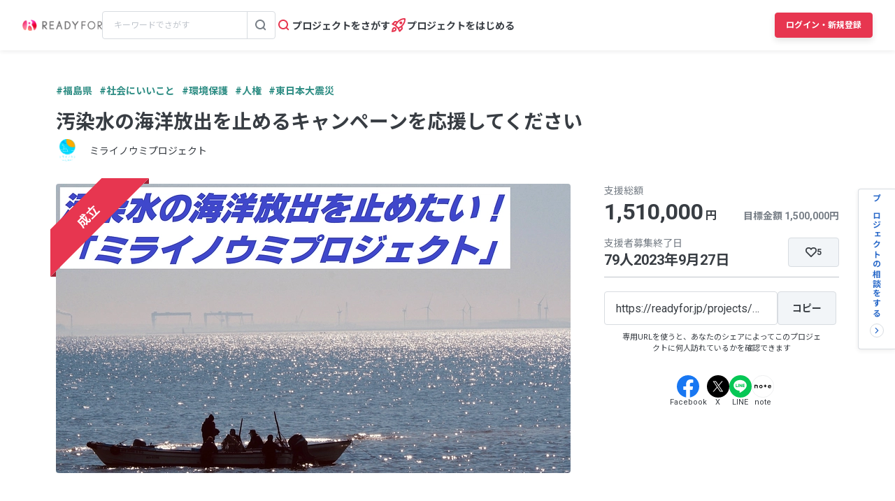

--- FILE ---
content_type: text/html; charset=UTF-8
request_url: https://readyfor.jp/projects/mirainoumi
body_size: 2129
content:
<!DOCTYPE html>
<html lang="en">
<head>
    <meta charset="utf-8">
    <meta name="viewport" content="width=device-width, initial-scale=1">
    <title></title>
    <style>
        body {
            font-family: "Arial";
        }
    </style>
    <script type="text/javascript">
    window.awsWafCookieDomainList = [];
    window.gokuProps = {
"key":"AQIDAHjcYu/GjX+QlghicBgQ/7bFaQZ+m5FKCMDnO+vTbNg96AGMf6bGuw9mDE9eyBCEMKniAAAAfjB8BgkqhkiG9w0BBwagbzBtAgEAMGgGCSqGSIb3DQEHATAeBglghkgBZQMEAS4wEQQMmnnQ9WfkpQc3fug0AgEQgDsAQF9NEt2/jo5Sc2Lxq/TmfDUwU2A472D8EU2hY1A6vahKX/mrrKco8Mbrl6Xbf4iRd1Ek87aXuadEDg==",
          "iv":"D549aQE12QAABKy0",
          "context":"5eLMvGOrQDCFkVUaSjIQVaTlsWSLUmt8FL/n9a12kbCcFBN0ZNAETbaPy1kCU8hrvj1ApwEDM7K9scdpSGZDlLGu8vNvUqhMdtfxVsjyxvuzUC1hHio0e3BNoNW/7BbDgwR/F3jyrHIJsoRBWq/aA7Rbhflx1nGi96TAx+IHAWbQRz8JTW1tLExLgqA+P8FVgRa3NlQru4BSOVNP9trXxEBOwFLiIJos2Fcc5MXIQI0E6yiEFAzmsRv584Ky/00VXWrOdI/CsHtuLMR1k8p2hA0t72hqArUKF5Jfp7F/i99CC97QNK0pqDygBNVwx5ylM88H7kNiVzy0z11vf+cLqVGzBlXpPfkascNyUNDUniLSCmAprAFOOypSU/dZ9BhzW44YtXKK/9TCr9jreLlxzgOvzTNoui1iC9H/fu5ekS+/1zoqmBx5Yg62mbIDLDUrtnIaxhzdgkv1BAObbUps8dU1Tb8eio3MSu1J3WpcpUyGtlSHDDigSk2NBw+gNLzNGD3yzlZtGtKxlkou4s5noVxq1jtNI8udNcnmgM7oLiBEIzG6/7a44YzyjdYf+VxkVT/YvvLUAqJebATQZ4sN/icNi+B2Hdbr3ORR3BzBGqONul6jwfrZGxOnrxCre0oBBuYhXQt56G7kaQdDem4VN6NPyiTp5r/TnztS+48KkdMV9QgyqC6NKesN8sU2m6r4QiHVeTj7yq6Aq2i1qkfzqAXsqugmAqRLV6hs2b/KBi35aTwzJR3UmvkmA+tV7oD1FgZ+6w69gBRnc0/h/s2gCg09Tj/OsqsPVquQcA=="
};
    </script>
    <script src="https://1eb9d2339a12.f6bdac56.us-east-2.token.awswaf.com/1eb9d2339a12/3ae1f01a7efb/0a275c36d423/challenge.js"></script>
</head>
<body>
    <div id="challenge-container"></div>
    <script type="text/javascript">
        AwsWafIntegration.saveReferrer();
        AwsWafIntegration.checkForceRefresh().then((forceRefresh) => {
            if (forceRefresh) {
                AwsWafIntegration.forceRefreshToken().then(() => {
                    window.location.reload(true);
                });
            } else {
                AwsWafIntegration.getToken().then(() => {
                    window.location.reload(true);
                });
            }
        });
    </script>
    <noscript>
        <h1>JavaScript is disabled</h1>
        In order to continue, we need to verify that you're not a robot.
        This requires JavaScript. Enable JavaScript and then reload the page.
    </noscript>
</body>
</html>

--- FILE ---
content_type: text/html; charset=utf-8
request_url: https://readyfor.jp/projects/mirainoumi
body_size: 66208
content:
<!DOCTYPE html><html lang="ja" prefix="fb: http://ogp.me/ns/fb#" xml:lang="ja" xmlns="http://www.w3.org/1999/xhtml"><head><meta content="text/html; charset=utf-8" http-equiv="Content-Type" /><meta content="READYFOR, レディーフォー, クラウドファンディング, ソーシャルファンディング, 資金調達, 米良はるか, クリエーター" name="keywords" /><meta content="16AD99A6ADD3644D5417B889AACFD4DD" name="msvalidate.01" /><meta content="width=device-width, initial-scale=1.0, minimum-scale=1.0, maximum-scale=1.0, user-scalable=no" name="viewport" /><meta content="telephone=no" name="format-detection" /><title>汚染水の海洋放出を止めるキャンペーンを応援してください（ミライノウミプロジェクト 2023/07/30 公開） - クラウドファンディング READYFOR</title><meta name="csrf-param" content="authenticity_token" />
<meta name="csrf-token" content="0CS0r2e0c81HfwFju2ccNTR1zUer9kPEIMbsVJZxB8pkvqRN0ofatHz4Pf-B6iEl_W8RbG_LO7YytWUUH8xihA" /><link rel="apple-touch-icon" sizes="57x57" href="https://readyfor.jp/assets/favicon/apple-touch-icon-57x57-197c89c9c23a88dff743a035636792a06b84ce0bdbcccfc701c41fbec26dcfbd.png">
<link rel="apple-touch-icon" sizes="60x60" href="https://readyfor.jp/assets/favicon/apple-touch-icon-60x60-34421526ffa261138fdcbbe09ccabbb508de08163ad45e2b70fb3198c054684b.png">
<link rel="apple-touch-icon" sizes="72x72" href="https://readyfor.jp/assets/favicon/apple-touch-icon-72x72-bf865a4385b82133180a24f96ecc29e3360682287a31ccf74056cae2dc17059e.png">
<link rel="apple-touch-icon" sizes="76x76" href="https://readyfor.jp/assets/favicon/apple-touch-icon-76x76-6b15a0a6bac480517e4b3a32e57c3db6e0c22a0768e9ff7bbb8010e39afe7a5c.png">
<link rel="apple-touch-icon" sizes="114x114" href="https://readyfor.jp/assets/favicon/apple-touch-icon-114x114-e0c5e7bb6372b625ae67337bf3b62c1a8695f852c85b0a9a23832c6e693b38aa.png">
<link rel="apple-touch-icon" sizes="120x120" href="https://readyfor.jp/assets/favicon/apple-touch-icon-120x120-bde56b34eacf80719a3537b00c25936b8e3f61544623927bb560f3d23851be39.png">
<link rel="apple-touch-icon" sizes="144x144" href="https://readyfor.jp/assets/favicon/apple-touch-icon-144x144-d32193fae76ae9604733f8c478cc9a47b7f3fe1e92a90f2f74e79a41a37b7308.png">
<link rel="apple-touch-icon" sizes="152x152" href="https://readyfor.jp/assets/favicon/apple-touch-icon-152x152-edbb1922d12249eed55666bdce1ffad5ff1bb7279f223124cf1bd385a19da446.png">
<link rel="apple-touch-icon" sizes="180x180" href="https://readyfor.jp/assets/favicon/apple-touch-icon-180x180-4fd9080193b04f0872e53c2381fdce0586e4dba7de76e6daaa4422cae193848b.png">
<link rel="icon" type="image/png" href="https://readyfor.jp/assets/favicon/android-chrome-192x192-c05fe71bde84e1c5423f70d759c420858c60857896680368b524bed3ef85d3b4.png" sizes="192x192">
<link rel="icon" type="image/png" href="https://readyfor.jp/assets/favicon/favicon-96x96-9fdde96cccdb93aa7e12cb56cdc7b1d522e575b3fd66043680ed1cb920f43584.png" sizes="96x96">
<link rel="icon" type="image/png" href="https://readyfor.jp/assets/favicon/favicon-3ef66363badac5b69c2a448f80750bbe134cfd5e3f25cd07c6cf2acae0e1444c.png">
<meta name="msapplication-TileColor" content="#e73650">
<meta name="msapplication-TileImage" content="https://readyfor.jp/assets/favicon/mstile-144x144-1845a2bfbc6b2152d3a52432be99da627824567741505cd20f0718279267ee2b.png">
<meta name="theme-color" content="#ffffff">
<script src="https://www.datadoghq-browser-agent.com/datadog-logs-us.js"></script><script>var ignoreSourceErrorMessages = [
  "Object Not Found Matching Id",
  "ResizeObserver loop limit exceeded",
  "NetworkError when attempting to fetch resource.",
  "キャンセルしました",
  "cancelled",
  "Load failed",
  "Installations: Could not process request. Application offline. (installations/app-offline)."
];
var errorToWarningMessages = [
  "Minified React error #423;",
  "Minified React error #418;",
  "Minified React error #425;"
];
if (window.DD_LOGS) {
  DD_LOGS.init({
    clientToken: 'puba8a9f8c79b2f72441868ade882f5bcce',
    site: 'datadoghq.com',
    service: 'readyfor-fe',
    forwardErrorsToLogs: true,
    sampleRate: 100,
    env: 'production',
    beforeSend(log) {
      if (log.error) {
        if (log.error.origin === "console") {
          return false;
        }
        if (log.error.origin === "source") {
          if (
            ignoreSourceErrorMessages.some(function(ignoreSourceErrorMessage) {
              return log.message && log.message.indexOf(ignoreSourceErrorMessage) !== -1;
            })
          ) {
            return false;
          }
          if (
            errorToWarningMessages.some(function(errorToWarningMessage) {
              return log.message && log.message.indexOf(errorToWarningMessage) !== -1;
            })
          ) {
            log.status = "warn";
          }
        }
        if (log.error.origin === "network") {
          log.status = "warn";
        }
      }
    }
  });
  DD_LOGS.setLoggerGlobalContext({
    user_id: false || 0
  });
}</script><link rel="stylesheet" href="/assets/application_responsive-bfef7ebaa7afa6490e3f1c09df58f2942964ab9eb31bebd166697e398b12accd.css" /><script src="/assets/application_responsive-ea819189fb0aedabdd7b680e6d6682fee09bbc421f33452a81a3db066720f649.js"></script><script>WebFontConfig = {
  google: {
    families: ['Noto Sans JP:400,700','Roboto:400,400i,700,700i&display=swap&subset=japanese'],
  }
};

(function(d) {
  var wf = d.createElement('script'), s = d.scripts[0];
  wf.src = 'https://cdnjs.cloudflare.com/ajax/libs/webfont/1.6.28/webfontloader.js';
  wf.async = true;
  s.parentNode.insertBefore(wf, s);
})(document);</script><meta content="188875347802288" property="fb:app_id" /><meta content="summary_large_image" name="twitter:card" /><meta content="@READYFOR_cf" name="twitter:site" /><meta content="website" property="og:type" /><meta content="汚染水の海洋放出を止めるキャンペーンを応援してください - クラウドファンディング READYFOR" property="og:title" /><meta content="https://readyfor.jp/projects/mirainoumi" property="og:url" /><meta content="https://readyfor.jp/rails/active_storage/representations/proxy/eyJfcmFpbHMiOnsiZGF0YSI6NjAzODEwLCJwdXIiOiJibG9iX2lkIn19--eb461d31b5c4175e6328896d5cb884cc64bbfc95/eyJfcmFpbHMiOnsiZGF0YSI6eyJmb3JtYXQiOiJ3ZWJwIiwicmVzaXplX3RvX2ZpbGwiOls3MzYsNDE0XSwic2F2ZXIiOnsicXVhbGl0eSI6MTAwfX0sInB1ciI6InZhcmlhdGlvbiJ9fQ==--b9e0a70819e92a6d5c87d72542c45797b25e6dc7/p125361-key-visual.png" property="og:image" /><meta content="汚染水海洋放出は約束を、地元の人びとの思いを、踏みにじるものです。なにが問題なのか、多くのひとに知ってほしい、というプロジェクトです。 - クラウドファンディング READYFOR" property="og:description" /><link href="https://readyfor.jp/projects/mirainoumi" rel="canonical" /><meta content="汚染水海洋放出は約束を、地元の人びとの思いを、踏みにじるものです。なにが問題なのか、多くのひとに知ってほしい、というプロジェクトです。 - クラウドファンディング READYFOR" name="description" /><meta content="crowdfunding" property="note:type" /><meta content="ミライノウミプロジェクト" property="note:owner" /><meta content="環境保護" property="note:category" /><meta content="1500000" property="note:target_amount" /><meta content="1510000" property="note:current_amount" /><meta content="79" property="note:supporters" /><meta content="2023-07-30T10:00:12+09:00" property="note:start_at" /><meta content="2023-09-27T23:00:00+09:00" property="note:end_at" /><meta content="支援する" property="note:button_label" /><script defer>
  dataLayer = window.dataLayer || [];


    dataLayer.push({
      'projectId':        '125361',
      'fundingModel':     'all_or_nothing',
      'fundraisingStatus': 'expired'
    });

    if (URLSearchParams) {
      var refferal_user_id = new URLSearchParams(window.location.search).get('sns_share_token');
      if (refferal_user_id !== null) {
        dataLayer.push({
          'refferal_user_id': refferal_user_id || 'not_login',
        });
      }
    }



    dataLayer.push({
      'criteoPageType':  'ProjectPage',
      'criteoEmail':     '',
      'criteoProjectID': 125361
    });
</script>
<!-- Google Tag Manager -->
<script>(function(w,d,s,l,i){w[l]=w[l]||[];w[l].push({'gtm.start':
new Date().getTime(),event:'gtm.js'});var f=d.getElementsByTagName(s)[0],
j=d.createElement(s),dl=l!='dataLayer'?'&l='+l:'';j.async=true;j.src=
'https://www.googletagmanager.com/gtm.js?id='+i+dl;f.parentNode.insertBefore(j,f);
})(window,document,'script','dataLayer','GTM-PJ5K3XK');</script>
<!-- End Google Tag Manager -->
<script>var _sift = window._sift = window._sift || [];
_sift.push(['_setAccount', '2efa1b203f']);
_sift.push(['_setUserId', '']);
_sift.push(['_setSessionId', 'eyJhbGciOiJIUzI1NiJ9.eyJpc3MiOiJSRUFEWUZPUiBJbmMuIiwiaWF0IjoxNzY5NDU5MjY5fQ.KKpAklF4eFirNxeEDK2WbVadSErBDpwT_dDbNuxVABk']);
_sift.push(['_trackPageview']);

(function() {
  function ls() {
    var e = document.createElement('script');
    e.src = 'https://cdn.sift.com/s.js';
    document.body.appendChild(e);
  }
  if (window.attachEvent) {
    window.attachEvent('onload', ls);
  } else {
    window.addEventListener('load', ls, false);
  }
})();</script><script>window.twttr = (function (d,s,id) {
  var t, js, fjs = d.getElementsByTagName(s)[0];
  if (d.getElementById(id)) return; js=d.createElement(s); js.id=id;
  js.src="//platform.twitter.com/widgets.js"; fjs.parentNode.insertBefore(js, fjs);
  return window.twttr || (t = { _e: [], ready: function(f){ t._e.push(f) } });
}(document, "script", "twitter-wjs"));</script><script type="application/ld+json"> {   "@context": "https://schema.org",   "@type": "BreadcrumbList",   "itemListElement": [{"@type":"ListItem","position":1,"name":"クラウドファンディングトップ","item":"https://readyfor.jp"},{"@type":"ListItem","position":2,"name":"社会にいいこと","item":"https://readyfor.jp/tags/socialgood"},{"@type":"ListItem","position":3,"name":"環境保護","item":"https://readyfor.jp/tags/ecology"},{"@type":"ListItem","position":4,"name":"汚染水の海洋放出を止めるキャンペーンを応援してください","item":"https://readyfor.jp/projects/mirainoumi"}] }</script><script type="application/ld+json"> {   "@context": "https://schema.org",   "@type": "BreadcrumbList",   "itemListElement": [{"@type":"ListItem","position":1,"name":"クラウドファンディングトップ","item":"https://readyfor.jp"},{"@type":"ListItem","position":2,"name":"東北","item":"https://readyfor.jp/tags/tohoku"},{"@type":"ListItem","position":3,"name":"福島県","item":"https://readyfor.jp/tags/fukushima"},{"@type":"ListItem","position":4,"name":"汚染水の海洋放出を止めるキャンペーンを応援してください","item":"https://readyfor.jp/projects/mirainoumi"}] }</script><script type="application/ld+json"> {   "@context": "https://schema.org",   "@type": "BreadcrumbList",   "itemListElement": [{"@type":"ListItem","position":1,"name":"クラウドファンディングトップ","item":"https://readyfor.jp"},{"@type":"ListItem","position":2,"name":"社会にいいこと","item":"https://readyfor.jp/tags/socialgood"},{"@type":"ListItem","position":3,"name":"汚染水の海洋放出を止めるキャンペーンを応援してください","item":"https://readyfor.jp/projects/mirainoumi"}] }</script><script type="application/ld+json"> {   "@context": "https://schema.org",   "@type": "BreadcrumbList",   "itemListElement": [{"@type":"ListItem","position":1,"name":"クラウドファンディングトップ","item":"https://readyfor.jp"},{"@type":"ListItem","position":2,"name":"社会にいいこと","item":"https://readyfor.jp/tags/socialgood"},{"@type":"ListItem","position":3,"name":"環境保護","item":"https://readyfor.jp/tags/ecology"},{"@type":"ListItem","position":4,"name":"汚染水の海洋放出を止めるキャンペーンを応援してください","item":"https://readyfor.jp/projects/mirainoumi"}] }</script><script type="application/ld+json"> {   "@context": "https://schema.org",   "@type": "BreadcrumbList",   "itemListElement": [{"@type":"ListItem","position":1,"name":"クラウドファンディングトップ","item":"https://readyfor.jp"},{"@type":"ListItem","position":2,"name":"社会にいいこと","item":"https://readyfor.jp/tags/socialgood"},{"@type":"ListItem","position":3,"name":"人権","item":"https://readyfor.jp/tags/human_rights"},{"@type":"ListItem","position":4,"name":"汚染水の海洋放出を止めるキャンペーンを応援してください","item":"https://readyfor.jp/projects/mirainoumi"}] }</script><script type="application/ld+json"> {   "@context": "https://schema.org",   "@type": "BreadcrumbList",   "itemListElement": [{"@type":"ListItem","position":1,"name":"クラウドファンディングトップ","item":"https://readyfor.jp"},{"@type":"ListItem","position":2,"name":"地域","item":"https://readyfor.jp/tags/local"},{"@type":"ListItem","position":3,"name":"地震","item":"https://readyfor.jp/tags/earthquake"},{"@type":"ListItem","position":4,"name":"東日本大震災","item":"https://readyfor.jp/tags/great_eastjapan_earthquake"},{"@type":"ListItem","position":5,"name":"汚染水の海洋放出を止めるキャンペーンを応援してください","item":"https://readyfor.jp/projects/mirainoumi"}] }</script></head><body class="c-projects a-show"><!-- Google Tag Manager (noscript) -->
<noscript><iframe src="https://www.googletagmanager.com/ns.html?id=GTM-PJ5K3XK"
height="0" width="0" style="display:none;visibility:hidden"></iframe></noscript>
<!-- End Google Tag Manager (noscript) -->
<div><style data-emotion="css 13i2tsf 1jflaxs 1y4v4z7 7zxusb apxhqf 132f0c2 1m3egw1 1ko9f9l gvo99r gpmlgy naog9h 1btuzsi 1mz7857 u6fu30 eila3e 1o97835 pj4utt 1k10uqm 1aw5j94 pyot0f 1ykvs6i k6suih 8dvavm 126tre3 1vm3gfq 1s9euyi 1t10c7c 17k79fu n6hx3z 1ujb7a5 1tffkyp vtbgx0 1ip8mzp 17c0wg8 1dj2y1d fq559h fyz4zr 1ig268b 1tfd5hf 1rt81m1 1pqel7f 6q4ntb 4pt5b7 1ago99h 4pe4zq pyll19 r2ygo 1hfejq1 1vy069o 1ndkijr nrh2wf 8thqoq 18a36r0">.css-13i2tsf{top:0;left:0;width:100%;z-index:50;background-color:#ffffff;transition-property:opacity visibility;transition-duration:0.2s;transition-timing-function:linear;position:absolute;visibility:visible;opacity:1;}@media screen and (min-width: 960px){.css-13i2tsf{position:fixed;visibility:visible;opacity:1;}}.css-1jflaxs{position:relative;z-index:50;width:100%;box-shadow:0px 2px 6px rgba(33, 35, 37, 0.08);background:#ffffff;}.css-1y4v4z7{-webkit-align-items:center;-webkit-box-align:center;-ms-flex-align:center;align-items:center;display:-webkit-box;display:-webkit-flex;display:-ms-flexbox;display:flex;-webkit-box-pack:justify;-webkit-justify-content:space-between;justify-content:space-between;margin:auto;padding:14px 16px;position:relative;box-sizing:border-box;}@media screen and (min-width: 453px){.css-1y4v4z7{padding:14px 24px;}}@media screen and (min-width: 600px){.css-1y4v4z7{padding:20px 24px;}}@media screen and (min-width: 960px){.css-1y4v4z7{padding:16px 32px;}}.css-7zxusb{display:-webkit-inline-box;display:-webkit-inline-flex;display:-ms-inline-flexbox;display:inline-flex;-webkit-align-items:center;-webkit-box-align:center;-ms-flex-align:center;align-items:center;-webkit-box-pack:center;-ms-flex-pack:center;-webkit-justify-content:center;justify-content:center;gap:8px;}@media screen and (min-width: 960px){.css-7zxusb{gap:24px;}}.css-apxhqf{display:-webkit-inline-box;display:-webkit-inline-flex;display:-ms-inline-flexbox;display:inline-flex;}@media screen and (min-width: 453px){.css-apxhqf{display:none;}}.css-132f0c2{font-size:0;-webkit-appearance:none;-moz-appearance:none;-ms-appearance:none;appearance:none;background-color:white;border:none;cursor:pointer;}@media screen and (min-width: 600px){.css-132f0c2{display:none;}}.css-1m3egw1{font-size:0;}.css-1ko9f9l{height:16px;width:114px;}@media screen and (min-width: 1400px){.css-1ko9f9l{height:20px;width:142px;}}.css-gvo99r{display:none;}@media screen and (min-width: 960px){.css-gvo99r{display:block;width:248px;}}@media screen and (min-width: 960px){.css-gvo99r[data-has-project="true"]{width:220px;}}@media screen and (min-width: 1048px){.css-gvo99r[data-has-project="true"]{width:248px;}}.css-gpmlgy{-webkit-align-items:center;-webkit-box-align:center;-ms-flex-align:center;align-items:center;border-radius:4px;border:1px solid #d8dce1;box-sizing:border-box;display:-webkit-inline-box;display:-webkit-inline-flex;display:-ms-inline-flexbox;display:inline-flex;height:40px;width:100%;}.css-naog9h{width:calc(100% - 40px);box-sizing:border-box;margin-top:0;}.css-1btuzsi{border:none;margin-left:8px;margin-right:8px;width:calc(100% - 16px);box-sizing:border-box;padding:7px 8px;background:#ffffff;border-radius:4px;color:#383d43;font-size:12px;line-height:18px;outline:none;font-family:"Roboto","Noto Sans JP",sans-serif;}.css-1btuzsi:focus{outline:none;box-shadow:none;}.css-1btuzsi::-webkit-input-placeholder{color:#bfc4cb;}.css-1btuzsi::-moz-placeholder{color:#bfc4cb;}.css-1btuzsi:-ms-input-placeholder{color:#bfc4cb;}.css-1btuzsi::placeholder{color:#bfc4cb;}.css-1mz7857{margin:0;padding:0;-webkit-appearance:none;-moz-appearance:none;-ms-appearance:none;appearance:none;background:transparent;box-sizing:border-box;-webkit-align-items:center;-webkit-box-align:center;-ms-flex-align:center;align-items:center;border:1px solid transparent;border-left-color:#d8dce1;border-radius:0 4px 4px 0;display:-webkit-inline-box;display:-webkit-inline-flex;display:-ms-inline-flexbox;display:inline-flex;height:40px;-webkit-box-pack:center;-ms-flex-pack:center;-webkit-justify-content:center;justify-content:center;width:40px;cursor:pointer;}.css-1mz7857:focus,.css-1mz7857:active{border:1px solid #2969c9;outline:none;}@media screen and (min-width: 960px){.css-u6fu30{display:none;}}.css-eila3e{display:-webkit-box;display:-webkit-flex;display:-ms-flexbox;display:flex;-webkit-align-items:center;-webkit-box-align:center;-ms-flex-align:center;align-items:center;-webkit-box-pack:center;-ms-flex-pack:center;-webkit-justify-content:center;justify-content:center;min-width:auto;border-width:0;padding:0;width:32px;height:32px;background-color:transparent;border-color:transparent;border-radius:4px;cursor:pointer;}.css-eila3e:focus{border:1px solid #2969c9;outline:none;}.css-eila3e:hover{opacity:0.8;-webkit-transition:150ms ease-in-out;transition:150ms ease-in-out;}.css-eila3e:active{opacity:1;border:1px solid transparent;box-shadow:inset 0px 2px 8px rgba(33, 35, 37, 0.08);}@media screen and (min-width: 600px){.css-eila3e{width:66px;height:30px;}}.css-1o97835{display:-webkit-box;display:-webkit-flex;display:-ms-flexbox;display:flex;gap:16px;}.css-pj4utt{display:none;-webkit-text-decoration:none;text-decoration:none;gap:4px;-webkit-align-items:center;-webkit-box-align:center;-ms-flex-align:center;align-items:center;display:none;}@media screen and (min-width: 375px){.css-pj4utt{display:-webkit-box;display:-webkit-flex;display:-ms-flexbox;display:flex;}}.css-pj4utt[data-has-project="true"]{display:none;}@media screen and (min-width: 453px){.css-pj4utt[data-has-project="true"]{display:-webkit-box;display:-webkit-flex;display:-ms-flexbox;display:flex;}}@media screen and (min-width: 375px){.css-pj4utt{display:none;}}@media screen and (min-width: 960px){.css-pj4utt{display:-webkit-box;display:-webkit-flex;display:-ms-flexbox;display:flex;}}.css-1k10uqm{margin:0;margin-block-start:0;margin-block-end:0;-webkit-margin-start:0;margin-inline-start:0;-webkit-margin-end:0;margin-inline-end:0;color:#383d43;font-size:14px;font-weight:700;text-align:inherit;line-height:1.2;-webkit-user-select:auto;-moz-user-select:auto;-ms-user-select:auto;user-select:auto;-webkit-transition:color 150ms ease-in-out,font-size 150ms ease-in-out,font-weight 150ms ease-in-out;transition:color 150ms ease-in-out,font-size 150ms ease-in-out,font-weight 150ms ease-in-out;text-overflow:ellipsis;overflow:hidden;white-space:nowrap;height:20px;line-height:normal;}.css-1aw5j94{display:none;-webkit-text-decoration:none;text-decoration:none;gap:4px;-webkit-align-items:center;-webkit-box-align:center;-ms-flex-align:center;align-items:center;}@media screen and (min-width: 375px){.css-1aw5j94{display:-webkit-box;display:-webkit-flex;display:-ms-flexbox;display:flex;}}.css-1aw5j94[data-has-project="true"]{display:none;}@media screen and (min-width: 453px){.css-1aw5j94[data-has-project="true"]{display:-webkit-box;display:-webkit-flex;display:-ms-flexbox;display:flex;}}.css-pyot0f{display:none;}@media screen and (min-width: 453px){.css-pyot0f{display:inline;}}.css-1ykvs6i{margin:0;margin-block-start:0;margin-block-end:0;-webkit-margin-start:0;margin-inline-start:0;-webkit-margin-end:0;margin-inline-end:0;color:#383d43;font-size:14px;font-weight:700;text-align:inherit;line-height:1.2;-webkit-user-select:auto;-moz-user-select:auto;-ms-user-select:auto;user-select:auto;-webkit-transition:color 150ms ease-in-out,font-size 150ms ease-in-out,font-weight 150ms ease-in-out;transition:color 150ms ease-in-out,font-size 150ms ease-in-out,font-weight 150ms ease-in-out;text-overflow:ellipsis;overflow:hidden;white-space:nowrap;height:20px;line-height:normal;display:none;}@media screen and (min-width: 453px){.css-1ykvs6i{display:initial;}}@media screen and (min-width: 600px){.css-1ykvs6i{display:none;}}.css-k6suih{margin:0;margin-block-start:0;margin-block-end:0;-webkit-margin-start:0;margin-inline-start:0;-webkit-margin-end:0;margin-inline-end:0;color:#383d43;font-size:14px;font-weight:700;text-align:inherit;line-height:1.2;-webkit-user-select:auto;-moz-user-select:auto;-ms-user-select:auto;user-select:auto;-webkit-transition:color 150ms ease-in-out,font-size 150ms ease-in-out,font-weight 150ms ease-in-out;transition:color 150ms ease-in-out,font-size 150ms ease-in-out,font-weight 150ms ease-in-out;text-overflow:ellipsis;overflow:hidden;white-space:nowrap;display:none;}@media screen and (min-width: 600px){.css-k6suih{height:20px;line-height:normal;display:initial;}}.css-8dvavm{-webkit-align-items:center;-webkit-box-align:center;-ms-flex-align:center;align-items:center;display:-webkit-inline-box;display:-webkit-inline-flex;display:-ms-inline-flexbox;display:inline-flex;-webkit-box-pack:end;-ms-flex-pack:end;-webkit-justify-content:flex-end;justify-content:flex-end;gap:20px;}@media screen and (min-width: 375px){.css-8dvavm{gap:32px;}}.css-126tre3{display:-webkit-inline-box;display:-webkit-inline-flex;display:-ms-inline-flexbox;display:inline-flex;box-sizing:border-box;min-width:64px;height:32px;padding:8px 20px;background-color:#e73650;border-width:1px;border-color:#e73650;border-style:solid;border-radius:4px;cursor:pointer;box-shadow:0px 4px 8px rgba(33, 35, 37, 0.12);-webkit-align-items:center;-webkit-box-align:center;-ms-flex-align:center;align-items:center;-webkit-box-pack:center;-ms-flex-pack:center;-webkit-justify-content:center;justify-content:center;-webkit-transition:min-width 150ms ease-in-out,height 150ms ease-in-out,padding 150ms ease-in-out,background-color 150ms ease-in-out,border-color 150ms ease-in-out;transition:min-width 150ms ease-in-out,height 150ms ease-in-out,padding 150ms ease-in-out,background-color 150ms ease-in-out,border-color 150ms ease-in-out;width:80px;height:32px;padding:6px 10px;}.css-126tre3:focus{border:1px solid #2969c9;outline:none;}.css-126tre3:hover{opacity:0.8;-webkit-transition:150ms ease-in-out;transition:150ms ease-in-out;}.css-126tre3:active{opacity:1;box-shadow:inset 0px 2px 8px rgba(33, 35, 37, 0.08);}@media screen and (min-width: 390px){.css-126tre3{height:36px;padding:8px 12px;}}@media screen and (min-width: 453px){.css-126tre3{width:140px;}}@media screen and (min-width: 600px){.css-126tre3{width:80px;}}@media screen and (min-width: 1048px){.css-126tre3{width:140px;}}.css-1vm3gfq{margin:0;margin-block-start:0;margin-block-end:0;-webkit-margin-start:0;margin-inline-start:0;-webkit-margin-end:0;margin-inline-end:0;color:#ffffff;font-size:12px;font-weight:700;text-align:center;line-height:1.2;-webkit-user-select:none;-moz-user-select:none;-ms-user-select:none;user-select:none;-webkit-transition:color 150ms ease-in-out,font-size 150ms ease-in-out,font-weight 150ms ease-in-out;transition:color 150ms ease-in-out,font-size 150ms ease-in-out,font-weight 150ms ease-in-out;text-overflow:ellipsis;overflow:hidden;white-space:nowrap;overflow:unset;display:initial;}@media screen and (min-width: 1048px){.css-1vm3gfq{display:none;}}.css-1s9euyi{margin:0;margin-block-start:0;margin-block-end:0;-webkit-margin-start:0;margin-inline-start:0;-webkit-margin-end:0;margin-inline-end:0;color:#ffffff;font-size:12px;font-weight:700;text-align:center;line-height:1.2;-webkit-user-select:none;-moz-user-select:none;-ms-user-select:none;user-select:none;-webkit-transition:color 150ms ease-in-out,font-size 150ms ease-in-out,font-weight 150ms ease-in-out;transition:color 150ms ease-in-out,font-size 150ms ease-in-out,font-weight 150ms ease-in-out;text-overflow:ellipsis;overflow:hidden;white-space:nowrap;overflow:unset;display:initial;display:none;}@media screen and (min-width: 1048px){.css-1s9euyi{display:none;}}@media screen and (min-width: 1048px){.css-1s9euyi{display:initial;}}.css-1t10c7c{left:0;width:100%;position:absolute;z-index:51;display:none;}@media screen and (min-width: 600px){.css-1t10c7c::before,.css-1t10c7c::after{border-width:0;}}@media screen and (min-width: 600px){.css-1t10c7c{z-index:49;}}.css-17k79fu{box-sizing:border-box;border-radius:0 0 10px 10px;border:solid 1px #d8dce1;box-shadow:0px 2px 6px 0px rgba(33, 35, 37, 0.08);background-color:#ffffff;position:relative;width:100%;}@media screen and (min-width: 600px){.css-17k79fu{border-radius:0;border:none;}}.css-n6hx3z{padding:24px 20px;}@media screen and (min-width: 600px){.css-n6hx3z{padding:0;}}.css-1ujb7a5{display:block;box-sizing:border-box;width:100%;margin-bottom:24px;}@media screen and (min-width: 600px){.css-1ujb7a5{padding:32px 64px 0;margin:0;}}@media screen and (min-width: 960px){.css-1ujb7a5{display:none;}}.css-1tffkyp{border:none;margin-left:8px;margin-right:8px;width:calc(100% - 16px);box-sizing:border-box;padding:7px 8px;background:#ffffff;border-radius:4px;color:#383d43;font-size:16px;line-height:18px;outline:none;font-family:"Roboto","Noto Sans JP",sans-serif;}.css-1tffkyp:focus{outline:none;box-shadow:none;}.css-1tffkyp::-webkit-input-placeholder{color:#bfc4cb;}.css-1tffkyp::-moz-placeholder{color:#bfc4cb;}.css-1tffkyp:-ms-input-placeholder{color:#bfc4cb;}.css-1tffkyp::placeholder{color:#bfc4cb;}@media screen and (min-width: 600px){.css-vtbgx0{padding:16px 64px;}.css-vtbgx0:nth-of-type(even){background-color:#ffffff;}.css-vtbgx0:nth-of-type(odd){background-color:#f8f9f9;}}@media screen and (min-width: 960px){.css-vtbgx0{padding:16px 0;}}.css-1ip8mzp{width:100%;clear:both;margin-top:8px;border-top:1px solid #d8dce1;}@media screen and (min-width: 600px){.css-1ip8mzp{border:none;margin:0;}}@media screen and (min-width: 960px){.css-1ip8mzp{width:680px;margin-left:0px;}}.css-17c0wg8{width:100%;display:inline-block;}.css-1dj2y1d{margin:0;margin-block-start:0;margin-block-end:0;-webkit-margin-start:0;margin-inline-start:0;-webkit-margin-end:0;margin-inline-end:0;color:#383d43;font-size:16px;font-weight:700;text-align:inherit;line-height:normal;-webkit-user-select:auto;-moz-user-select:auto;-ms-user-select:auto;user-select:auto;-webkit-transition:color 150ms ease-in-out,font-size 150ms ease-in-out,font-weight 150ms ease-in-out;transition:color 150ms ease-in-out,font-size 150ms ease-in-out,font-weight 150ms ease-in-out;word-break:break-all;display:block;margin:21px 0 16px;font-size:16px;line-height:1.5;}@media screen and (min-width: 600px){.css-1dj2y1d{margin:16px 0 12px;font-size:14px;}}.css-fq559h{display:inline;margin:0;padding:0;line-height:1;}.css-fyz4zr{list-style:none;margin:0 16px 9px 0;display:-webkit-box;display:-webkit-list-item;display:-ms-list-itembox;display:list-item;width:auto;float:none;}.css-fyz4zr:nth-of-type(even){margin-right:16px;}.css-fyz4zr:last-of-type{margin-right:0;}@media screen and (min-width: 600px){.css-fyz4zr{display:-webkit-box;display:-webkit-list-item;display:-ms-list-itembox;display:list-item;width:auto;float:left;}.css-fyz4zr:nth-of-type(even){margin-right:16px;}}@media screen and (min-width: 960px){.css-fyz4zr{display:-webkit-box;display:-webkit-list-item;display:-ms-list-itembox;display:list-item;width:auto;float:left;}.css-fyz4zr:nth-of-type(even){margin-right:16px;}}.css-1ig268b{display:-webkit-inline-box;display:-webkit-inline-flex;display:-ms-inline-flexbox;display:inline-flex;-webkit-align-items:center;-webkit-box-align:center;-ms-flex-align:center;align-items:center;-webkit-text-decoration:none;text-decoration:none;font-size:14px;line-height:1.5;}@media screen and (min-width: 600px){.css-1ig268b{font-size:12px;}}.css-1tfd5hf{margin:0;margin-block-start:0;margin-block-end:0;-webkit-margin-start:0;margin-inline-start:0;-webkit-margin-end:0;margin-inline-end:0;color:#2969c9;font-size:12px;font-weight:700;text-align:inherit;line-height:normal;-webkit-user-select:auto;-moz-user-select:auto;-ms-user-select:auto;user-select:auto;-webkit-transition:color 150ms ease-in-out,font-size 150ms ease-in-out,font-weight 150ms ease-in-out;transition:color 150ms ease-in-out,font-size 150ms ease-in-out,font-weight 150ms ease-in-out;word-break:break-all;font-size:14px;line-height:1.5;}@media screen and (min-width: 600px){.css-1tfd5hf{font-size:12px;}}.css-1rt81m1{list-style:none;margin:0 16px 9px 0;display:inline-block;width:calc(50% - 8px);float:none;}.css-1rt81m1:nth-of-type(even){margin-right:0;}.css-1rt81m1:last-of-type{margin-right:0;}@media screen and (min-width: 600px){.css-1rt81m1{display:-webkit-box;display:-webkit-list-item;display:-ms-list-itembox;display:list-item;width:auto;float:left;}.css-1rt81m1:nth-of-type(even){margin-right:16px;}}@media screen and (min-width: 960px){.css-1rt81m1{display:-webkit-box;display:-webkit-list-item;display:-ms-list-itembox;display:list-item;width:auto;float:left;}.css-1rt81m1:nth-of-type(even){margin-right:16px;}}.css-1pqel7f{display:-webkit-box;display:-webkit-flex;display:-ms-flexbox;display:flex;border-top:1px solid #f2f5f8;margin-top:8px;padding-top:24px;}.css-1pqel7f:first-of-type{border-top-width:0;margin-top:0;padding-top:0;}@media screen and (min-width: 600px){.css-1pqel7f{border-top-width:0;margin-top:0;padding-top:0;}}.css-6q4ntb{min-width:84px;width:84px;margin-right:32px;}.css-4pt5b7{margin:0;margin-block-start:0;margin-block-end:0;-webkit-margin-start:0;margin-inline-start:0;-webkit-margin-end:0;margin-inline-end:0;color:#787f87;font-size:16px;font-weight:400;text-align:inherit;line-height:normal;-webkit-user-select:auto;-moz-user-select:auto;-ms-user-select:auto;user-select:auto;-webkit-transition:color 150ms ease-in-out,font-size 150ms ease-in-out,font-weight 150ms ease-in-out;transition:color 150ms ease-in-out,font-size 150ms ease-in-out,font-weight 150ms ease-in-out;word-break:break-all;display:block;font-size:14px;line-height:1.5;}@media screen and (min-width: 600px){.css-4pt5b7{font-size:12px;margin-bottom:16px;}}.css-1ago99h{width:100%;}.css-4pe4zq{list-style:none;margin:0 16px 9px 0;display:-webkit-box;display:-webkit-list-item;display:-ms-list-itembox;display:list-item;width:auto;float:left;}.css-4pe4zq:nth-of-type(even){margin-right:16px;}.css-4pe4zq:last-of-type{margin-right:0;}@media screen and (min-width: 600px){.css-4pe4zq{display:-webkit-box;display:-webkit-list-item;display:-ms-list-itembox;display:list-item;width:auto;float:left;}.css-4pe4zq:nth-of-type(even){margin-right:16px;}}@media screen and (min-width: 960px){.css-4pe4zq{display:-webkit-box;display:-webkit-list-item;display:-ms-list-itembox;display:list-item;width:auto;float:left;}.css-4pe4zq:nth-of-type(even){margin-right:16px;}}.css-pyll19{display:-webkit-box;display:-webkit-flex;display:-ms-flexbox;display:flex;-webkit-box-pack:start;-ms-flex-pack:start;-webkit-justify-content:flex-start;justify-content:flex-start;box-sizing:border-box;background-color:#ffffff;border-bottom:1px solid #d8dce1;list-style:none;margin:0;padding:0 12px;height:44px;margin-top:8px;}@media screen and (min-width: 600px){.css-pyll19{padding:0 32px;height:54px;}}@media screen and (min-width: 960px){.css-pyll19{padding:0;height:auto;}}@media screen and (min-width: 600px){.css-pyll19{width:calc(100% - 64px);margin:20px auto 0;padding:0;}}@media screen and (min-width: 960px){.css-pyll19{display:none;}}.css-r2ygo{position:relative;line-height:1.4;list-style:none;box-sizing:border-box;display:-webkit-inline-box;display:-webkit-inline-flex;display:-ms-inline-flexbox;display:inline-flex;-webkit-align-items:center;-webkit-box-align:center;-ms-flex-align:center;align-items:center;margin:0;padding:0;}.css-r2ygo a{-webkit-text-decoration:none;text-decoration:none;}.css-r2ygo a:visited{color:inherit;}@media screen and (min-width: 600px){.css-r2ygo{margin:0 20px;}.css-r2ygo:first-of-type{margin:0 20px 0 0;}}.css-1hfejq1{cursor:pointer;padding:0 12px;box-sizing:border-box;height:100%;display:-webkit-inline-box;display:-webkit-inline-flex;display:-ms-inline-flexbox;display:inline-flex;-webkit-align-items:center;-webkit-box-align:center;-ms-flex-align:center;align-items:center;}.css-1hfejq1:after{content:'';position:absolute;left:0;bottom:-1px;width:100%;height:4px;background-color:#e73650;border-radius:15px;}@media screen and (min-width: 600px){.css-1hfejq1{padding:0;}}@media screen and (min-width: 960px){.css-1hfejq1{padding:19px 0;}.css-1hfejq1:after{left:0;width:100%;border-radius:21px;}}.css-1vy069o{margin:0;margin-block-start:0;margin-block-end:0;-webkit-margin-start:0;margin-inline-start:0;-webkit-margin-end:0;margin-inline-end:0;color:#383d43;font-size:16px;font-weight:400;text-align:inherit;line-height:1.2;-webkit-user-select:auto;-moz-user-select:auto;-ms-user-select:auto;user-select:auto;-webkit-transition:color 150ms ease-in-out,font-size 150ms ease-in-out,font-weight 150ms ease-in-out;transition:color 150ms ease-in-out,font-size 150ms ease-in-out,font-weight 150ms ease-in-out;text-overflow:ellipsis;overflow:hidden;white-space:nowrap;color:#383d43;font-weight:bold;font-size:12px;display:none;}@media screen and (min-width: 600px){.css-1vy069o{font-size:16px;}}@media screen and (min-width: 600px){.css-1vy069o{display:block;}}.css-1ndkijr{margin:0;margin-block-start:0;margin-block-end:0;-webkit-margin-start:0;margin-inline-start:0;-webkit-margin-end:0;margin-inline-end:0;color:#383d43;font-size:16px;font-weight:400;text-align:inherit;line-height:1.2;-webkit-user-select:auto;-moz-user-select:auto;-ms-user-select:auto;user-select:auto;-webkit-transition:color 150ms ease-in-out,font-size 150ms ease-in-out,font-weight 150ms ease-in-out;transition:color 150ms ease-in-out,font-size 150ms ease-in-out,font-weight 150ms ease-in-out;text-overflow:ellipsis;overflow:hidden;white-space:nowrap;color:#383d43;font-weight:bold;font-size:12px;}@media screen and (min-width: 600px){.css-1ndkijr{font-size:16px;}}@media screen and (min-width: 600px){.css-1ndkijr{display:none;}}.css-nrh2wf{cursor:pointer;padding:0 12px;box-sizing:border-box;height:100%;display:-webkit-inline-box;display:-webkit-inline-flex;display:-ms-inline-flexbox;display:inline-flex;-webkit-align-items:center;-webkit-box-align:center;-ms-flex-align:center;align-items:center;}@media screen and (min-width: 600px){.css-nrh2wf{padding:0;}}@media screen and (min-width: 960px){.css-nrh2wf{padding:19px 0;}}.css-8thqoq{margin:0;margin-block-start:0;margin-block-end:0;-webkit-margin-start:0;margin-inline-start:0;-webkit-margin-end:0;margin-inline-end:0;color:#383d43;font-size:16px;font-weight:400;text-align:inherit;line-height:1.2;-webkit-user-select:auto;-moz-user-select:auto;-ms-user-select:auto;user-select:auto;-webkit-transition:color 150ms ease-in-out,font-size 150ms ease-in-out,font-weight 150ms ease-in-out;transition:color 150ms ease-in-out,font-size 150ms ease-in-out,font-weight 150ms ease-in-out;text-overflow:ellipsis;overflow:hidden;white-space:nowrap;color:#787f87;font-size:12px;}@media screen and (min-width: 600px){.css-8thqoq{font-size:16px;}}.css-18a36r0{color:#ffffff;background-color:#787f87;border-radius:2px;font-size:12px;line-height:inherit;margin-left:4px;padding:2px 5px;}@media screen and (min-width: 600px){.css-18a36r0{font-size:14px;}}@media screen and (min-width: 960px){.css-18a36r0{margin-left:8px;}}</style><div id="CommonHeaderWithTabView-react-component-a55b3094-f0ff-4de7-99f2-5274d4727828"><div class="css-13i2tsf"><header><div class="css-1jflaxs"><div class="css-1y4v4z7"><div class="css-7zxusb"><div class="css-apxhqf"><button aria-label="メニューボタン" class="css-132f0c2"><svg fill="#787f87" height="14" viewBox="0 0 18 14" width="18" xmlns="http://www.w3.org/2000/svg"><rect height="2" rx="1" width="18"></rect><rect height="2" rx="1" width="18" y="6"></rect><rect height="2" rx="1" width="18" y="12"></rect></svg></button></div><a href="/" class="css-1m3egw1"><img class="css-1ko9f9l" alt="READYFOR" src="[data-uri]" width="142"/></a><div data-has-project="false" class="css-gvo99r"><div class="css-gpmlgy"><label class="css-naog9h"><div style="border:0;clip:rect(0 0 0 0);clip-path:inset(50%);height:1px;margin:0 -1px -1px 0;overflow:hidden;padding:0;position:absolute;width:1px;white-space:nowrap">入力して検索</div><input placeholder="キーワードでさがす" class="css-1btuzsi" value=""/></label><button aria-label="検索する" class="css-1mz7857"><svg fill="#787f87" height="24" viewBox="0 0 24 24" width="24" xmlns="http://www.w3.org/2000/svg"><mask fill="white" id=":R2l76cm:-mask-inside-1"><path clip-rule="evenodd" d="M16 11C16 13.7614 13.7614 16 11 16C8.23858 16 6 13.7614 6 11C6 8.23858 8.23858 6 11 6C13.7614 6 16 8.23858 16 11ZM15.1921 16.6064C14.0235 17.4816 12.5723 18 11 18C7.13401 18 4 14.866 4 11C4 7.13401 7.13401 4 11 4C14.866 4 18 7.13401 18 11C18 12.5724 17.4816 14.0236 16.6063 15.1922L18.9497 17.5356C19.3403 17.9262 19.3403 18.5593 18.9497 18.9499C18.5592 19.3404 17.9261 19.3404 17.5355 18.9499L15.1921 16.6064Z" fill-rule="evenodd"></path></mask><path d="M15.1921 16.6064L16.6063 15.1922L15.3806 13.9665L13.9932 15.0056L15.1921 16.6064ZM16.6063 15.1922L15.0055 13.9933L13.9664 15.3807L15.1921 16.6065L16.6063 15.1922ZM11 18C14.866 18 18 14.866 18 11H14C14 12.6569 12.6569 14 11 14V18ZM4 11C4 14.866 7.13401 18 11 18V14C9.34315 14 8 12.6569 8 11H4ZM11 4C7.13401 4 4 7.13401 4 11H8C8 9.34315 9.34315 8 11 8V4ZM18 11C18 7.13401 14.866 4 11 4V8C12.6569 8 14 9.34315 14 11H18ZM11 20C13.0192 20 14.8884 19.3326 16.391 18.2073L13.9932 15.0056C13.1587 15.6306 12.1254 16 11 16V20ZM2 11C2 15.9706 6.02944 20 11 20V16C8.23858 16 6 13.7614 6 11H2ZM11 2C6.02944 2 2 6.02944 2 11H6C6 8.23858 8.23858 6 11 6V2ZM20 11C20 6.02944 15.9706 2 11 2V6C13.7614 6 16 8.23858 16 11H20ZM18.2071 16.3912C19.3326 14.8885 20 13.0193 20 11H16C16 12.1254 15.6306 13.1588 15.0055 13.9933L18.2071 16.3912ZM15.1921 16.6065L17.5355 18.9499L20.364 16.1214L18.0205 13.778L15.1921 16.6065ZM17.5355 18.9499C17.145 18.5593 17.145 17.9262 17.5355 17.5356L20.364 20.3641C21.5355 19.1925 21.5355 17.293 20.364 16.1214L17.5355 18.9499ZM17.5355 17.5356C17.9261 17.1451 18.5592 17.1451 18.9497 17.5356L16.1213 20.3641C17.2929 21.5356 19.1924 21.5356 20.364 20.3641L17.5355 17.5356ZM18.9497 17.5356L16.6063 15.1922L13.7779 18.0206L16.1213 20.3641L18.9497 17.5356Z" mask="url(#:R2l76cm:-mask-inside-1)"></path></svg></button></div></div><div class="css-u6fu30"><button class="css-eila3e"><svg fill="#787f87" height="24" viewBox="0 0 24 24" width="24" xmlns="http://www.w3.org/2000/svg" aria-label="検索アイコン"><mask fill="white" id=":R596cm:-mask-inside-1"><path clip-rule="evenodd" d="M16 11C16 13.7614 13.7614 16 11 16C8.23858 16 6 13.7614 6 11C6 8.23858 8.23858 6 11 6C13.7614 6 16 8.23858 16 11ZM15.1921 16.6064C14.0235 17.4816 12.5723 18 11 18C7.13401 18 4 14.866 4 11C4 7.13401 7.13401 4 11 4C14.866 4 18 7.13401 18 11C18 12.5724 17.4816 14.0236 16.6063 15.1922L18.9497 17.5356C19.3403 17.9262 19.3403 18.5593 18.9497 18.9499C18.5592 19.3404 17.9261 19.3404 17.5355 18.9499L15.1921 16.6064Z" fill-rule="evenodd"></path></mask><path d="M15.1921 16.6064L16.6063 15.1922L15.3806 13.9665L13.9932 15.0056L15.1921 16.6064ZM16.6063 15.1922L15.0055 13.9933L13.9664 15.3807L15.1921 16.6065L16.6063 15.1922ZM11 18C14.866 18 18 14.866 18 11H14C14 12.6569 12.6569 14 11 14V18ZM4 11C4 14.866 7.13401 18 11 18V14C9.34315 14 8 12.6569 8 11H4ZM11 4C7.13401 4 4 7.13401 4 11H8C8 9.34315 9.34315 8 11 8V4ZM18 11C18 7.13401 14.866 4 11 4V8C12.6569 8 14 9.34315 14 11H18ZM11 20C13.0192 20 14.8884 19.3326 16.391 18.2073L13.9932 15.0056C13.1587 15.6306 12.1254 16 11 16V20ZM2 11C2 15.9706 6.02944 20 11 20V16C8.23858 16 6 13.7614 6 11H2ZM11 2C6.02944 2 2 6.02944 2 11H6C6 8.23858 8.23858 6 11 6V2ZM20 11C20 6.02944 15.9706 2 11 2V6C13.7614 6 16 8.23858 16 11H20ZM18.2071 16.3912C19.3326 14.8885 20 13.0193 20 11H16C16 12.1254 15.6306 13.1588 15.0055 13.9933L18.2071 16.3912ZM15.1921 16.6065L17.5355 18.9499L20.364 16.1214L18.0205 13.778L15.1921 16.6065ZM17.5355 18.9499C17.145 18.5593 17.145 17.9262 17.5355 17.5356L20.364 20.3641C21.5355 19.1925 21.5355 17.293 20.364 16.1214L17.5355 18.9499ZM17.5355 17.5356C17.9261 17.1451 18.5592 17.1451 18.9497 17.5356L16.1213 20.3641C17.2929 21.5356 19.1924 21.5356 20.364 20.3641L17.5355 17.5356ZM18.9497 17.5356L16.6063 15.1922L13.7779 18.0206L16.1213 20.3641L18.9497 17.5356Z" mask="url(#:R596cm:-mask-inside-1)"></path></svg></button></div><div class="css-1o97835"><a href="/projects" class="css-pj4utt"><svg fill="#e73650" height="24px" viewBox="0 0 24 24" width="24px" xmlns="http://www.w3.org/2000/svg"><mask fill="white" id=":R1jb6cm:-mask-inside-1"><path clip-rule="evenodd" d="M16 11C16 13.7614 13.7614 16 11 16C8.23858 16 6 13.7614 6 11C6 8.23858 8.23858 6 11 6C13.7614 6 16 8.23858 16 11ZM15.1921 16.6064C14.0235 17.4816 12.5723 18 11 18C7.13401 18 4 14.866 4 11C4 7.13401 7.13401 4 11 4C14.866 4 18 7.13401 18 11C18 12.5724 17.4816 14.0236 16.6063 15.1922L18.9497 17.5356C19.3403 17.9262 19.3403 18.5593 18.9497 18.9499C18.5592 19.3404 17.9261 19.3404 17.5355 18.9499L15.1921 16.6064Z" fill-rule="evenodd"></path></mask><path d="M15.1921 16.6064L16.6063 15.1922L15.3806 13.9665L13.9932 15.0056L15.1921 16.6064ZM16.6063 15.1922L15.0055 13.9933L13.9664 15.3807L15.1921 16.6065L16.6063 15.1922ZM11 18C14.866 18 18 14.866 18 11H14C14 12.6569 12.6569 14 11 14V18ZM4 11C4 14.866 7.13401 18 11 18V14C9.34315 14 8 12.6569 8 11H4ZM11 4C7.13401 4 4 7.13401 4 11H8C8 9.34315 9.34315 8 11 8V4ZM18 11C18 7.13401 14.866 4 11 4V8C12.6569 8 14 9.34315 14 11H18ZM11 20C13.0192 20 14.8884 19.3326 16.391 18.2073L13.9932 15.0056C13.1587 15.6306 12.1254 16 11 16V20ZM2 11C2 15.9706 6.02944 20 11 20V16C8.23858 16 6 13.7614 6 11H2ZM11 2C6.02944 2 2 6.02944 2 11H6C6 8.23858 8.23858 6 11 6V2ZM20 11C20 6.02944 15.9706 2 11 2V6C13.7614 6 16 8.23858 16 11H20ZM18.2071 16.3912C19.3326 14.8885 20 13.0193 20 11H16C16 12.1254 15.6306 13.1588 15.0055 13.9933L18.2071 16.3912ZM15.1921 16.6065L17.5355 18.9499L20.364 16.1214L18.0205 13.778L15.1921 16.6065ZM17.5355 18.9499C17.145 18.5593 17.145 17.9262 17.5355 17.5356L20.364 20.3641C21.5355 19.1925 21.5355 17.293 20.364 16.1214L17.5355 18.9499ZM17.5355 17.5356C17.9261 17.1451 18.5592 17.1451 18.9497 17.5356L16.1213 20.3641C17.2929 21.5356 19.1924 21.5356 20.364 20.3641L17.5355 17.5356ZM18.9497 17.5356L16.6063 15.1922L13.7779 18.0206L16.1213 20.3641L18.9497 17.5356Z" mask="url(#:R1jb6cm:-mask-inside-1)"></path></svg><span class="css-1k10uqm">プロジェクトをさがす</span></a><a data-has-project="false" href="/proposals/intro/?common_header=" class="css-1aw5j94"><svg fill="#e73650" height="24px" viewBox="0 0 24 24" width="24px" xmlns="http://www.w3.org/2000/svg" class="css-pyot0f"><path d="M7.16472 11.0082C7.40335 10.531 7.65051 10.0708 7.90619 9.62758C8.16186 9.1844 8.44311 8.74122 8.74993 8.29805L7.31812 8.0168L5.17042 10.1645L7.16472 11.0082ZM19.4884 3.97707C18.2953 4.01116 17.0211 4.36059 15.666 5.02535C14.3109 5.69012 13.0794 6.57647 11.9715 7.68442C11.2556 8.40032 10.6164 9.16735 10.0539 9.98553C9.4914 10.8037 9.07379 11.5707 8.80106 12.2866L11.7158 15.1758C12.4317 14.9031 13.1987 14.4855 14.0169 13.923C14.8351 13.3605 15.6021 12.7213 16.318 12.0054C17.426 10.8974 18.3123 9.67019 18.9771 8.32361C19.6419 6.97704 19.9913 5.70716 20.0254 4.514C20.0254 4.44581 20.0126 4.37763 19.987 4.30945C19.9615 4.24127 19.9231 4.18161 19.872 4.13048C19.8208 4.07934 19.7612 4.04099 19.693 4.01542C19.6248 3.98985 19.5566 3.97707 19.4884 3.97707ZM13.8635 10.1134C13.4715 9.72133 13.2754 9.2398 13.2754 8.66878C13.2754 8.09776 13.4715 7.61624 13.8635 7.22419C14.2555 6.83215 14.7413 6.63613 15.3209 6.63613C15.9004 6.63613 16.3862 6.83215 16.7782 7.22419C17.1703 7.61624 17.3663 8.09776 17.3663 8.66878C17.3663 9.2398 17.1703 9.72133 16.7782 10.1134C16.3862 10.5054 15.9004 10.7014 15.3209 10.7014C14.7413 10.7014 14.2555 10.5054 13.8635 10.1134ZM12.9942 16.8122L13.8379 18.832L15.9856 16.6843L15.7044 15.2525C15.2612 15.5593 14.818 15.8363 14.3749 16.0835C13.9317 16.3306 13.4715 16.5735 12.9942 16.8122ZM21.9685 3.1589C22.1049 5.03388 21.7981 6.86198 21.0481 8.64321C20.2981 10.4244 19.1134 12.1247 17.4941 13.744L18.0055 16.2752C18.0737 16.6161 18.0566 16.9485 17.9544 17.2724C17.8521 17.5962 17.6816 17.8775 17.443 18.1161L14.2215 21.3377C13.9658 21.5934 13.659 21.6914 13.301 21.6317C12.9431 21.572 12.6959 21.3718 12.5595 21.0309L10.9999 17.3747L6.62779 13.0025L2.97158 11.4429C2.63067 11.3065 2.42613 11.0594 2.35795 10.7014C2.28977 10.3435 2.38352 10.0367 2.6392 9.78098L5.86075 6.55943C6.09939 6.32079 6.3849 6.15034 6.71728 6.04807C7.04966 5.9458 7.3863 5.92875 7.72721 5.99693L10.2584 6.50829C11.8777 4.88899 13.578 3.70435 15.3592 2.95435C17.1405 2.20436 18.9686 1.89755 20.8435 2.03391C20.9799 2.05095 21.1163 2.08931 21.2526 2.14897C21.389 2.20862 21.5083 2.28959 21.6106 2.39186C21.7129 2.49413 21.7938 2.61345 21.8535 2.74981C21.9131 2.88617 21.9515 3.02254 21.9685 3.1589ZM3.91759 15.7383C4.51418 15.1417 5.24286 14.8392 6.10365 14.8306C6.96443 14.8221 7.69312 15.1162 8.2897 15.7127C8.88629 16.3093 9.18032 17.038 9.1718 17.8988C9.16327 18.7596 8.86072 19.4883 8.26414 20.0848C7.44596 20.903 6.47864 21.3888 5.36218 21.5422C4.24571 21.6956 3.12499 21.849 2 22.0024C2.15341 20.8775 2.30681 19.7567 2.46022 18.6403C2.61363 17.5238 3.09942 16.5565 3.91759 15.7383ZM5.37496 17.1701C5.08519 17.4599 4.88491 17.8093 4.77412 18.2184C4.66332 18.6275 4.57384 19.0451 4.50565 19.4712C4.93179 19.403 5.3494 19.3178 5.75848 19.2155C6.16757 19.1133 6.517 18.9172 6.80677 18.6275C7.01131 18.4229 7.1221 18.1758 7.13915 17.886C7.15619 17.5962 7.06244 17.3491 6.8579 17.1445C6.65336 16.94 6.4062 16.842 6.11643 16.8505C5.82666 16.859 5.57951 16.9656 5.37496 17.1701Z"></path></svg><span class="css-1ykvs6i">はじめる</span><span class="css-k6suih">プロジェクトをはじめる</span></a></div></div><div class="css-8dvavm"><a style="text-decoration:none" href="/sign_in" class="css-126tre3"><span class="css-1vm3gfq">ログイン</span><span class="css-1s9euyi">ログイン・新規登録</span></a></div></div></div><div class="css-1t10c7c"><div class="css-17k79fu"><nav class="css-n6hx3z"><div class="css-1ujb7a5"><div class="css-gpmlgy"><label class="css-naog9h"><div style="border:0;clip:rect(0 0 0 0);clip-path:inset(50%);height:1px;margin:0 -1px -1px 0;overflow:hidden;padding:0;position:absolute;width:1px;white-space:nowrap">入力して検索</div><input placeholder="キーワードでさがす" class="css-1tffkyp" value=""/></label><button aria-label="検索する" class="css-1mz7857"><svg fill="#787f87" height="24" viewBox="0 0 24 24" width="24" xmlns="http://www.w3.org/2000/svg"><mask fill="white" id=":Rakql6:-mask-inside-1"><path clip-rule="evenodd" d="M16 11C16 13.7614 13.7614 16 11 16C8.23858 16 6 13.7614 6 11C6 8.23858 8.23858 6 11 6C13.7614 6 16 8.23858 16 11ZM15.1921 16.6064C14.0235 17.4816 12.5723 18 11 18C7.13401 18 4 14.866 4 11C4 7.13401 7.13401 4 11 4C14.866 4 18 7.13401 18 11C18 12.5724 17.4816 14.0236 16.6063 15.1922L18.9497 17.5356C19.3403 17.9262 19.3403 18.5593 18.9497 18.9499C18.5592 19.3404 17.9261 19.3404 17.5355 18.9499L15.1921 16.6064Z" fill-rule="evenodd"></path></mask><path d="M15.1921 16.6064L16.6063 15.1922L15.3806 13.9665L13.9932 15.0056L15.1921 16.6064ZM16.6063 15.1922L15.0055 13.9933L13.9664 15.3807L15.1921 16.6065L16.6063 15.1922ZM11 18C14.866 18 18 14.866 18 11H14C14 12.6569 12.6569 14 11 14V18ZM4 11C4 14.866 7.13401 18 11 18V14C9.34315 14 8 12.6569 8 11H4ZM11 4C7.13401 4 4 7.13401 4 11H8C8 9.34315 9.34315 8 11 8V4ZM18 11C18 7.13401 14.866 4 11 4V8C12.6569 8 14 9.34315 14 11H18ZM11 20C13.0192 20 14.8884 19.3326 16.391 18.2073L13.9932 15.0056C13.1587 15.6306 12.1254 16 11 16V20ZM2 11C2 15.9706 6.02944 20 11 20V16C8.23858 16 6 13.7614 6 11H2ZM11 2C6.02944 2 2 6.02944 2 11H6C6 8.23858 8.23858 6 11 6V2ZM20 11C20 6.02944 15.9706 2 11 2V6C13.7614 6 16 8.23858 16 11H20ZM18.2071 16.3912C19.3326 14.8885 20 13.0193 20 11H16C16 12.1254 15.6306 13.1588 15.0055 13.9933L18.2071 16.3912ZM15.1921 16.6065L17.5355 18.9499L20.364 16.1214L18.0205 13.778L15.1921 16.6065ZM17.5355 18.9499C17.145 18.5593 17.145 17.9262 17.5355 17.5356L20.364 20.3641C21.5355 19.1925 21.5355 17.293 20.364 16.1214L17.5355 18.9499ZM17.5355 17.5356C17.9261 17.1451 18.5592 17.1451 18.9497 17.5356L16.1213 20.3641C17.2929 21.5356 19.1924 21.5356 20.364 20.3641L17.5355 17.5356ZM18.9497 17.5356L16.6063 15.1922L13.7779 18.0206L16.1213 20.3641L18.9497 17.5356Z" mask="url(#:Rakql6:-mask-inside-1)"></path></svg></button></div></div><div class="css-vtbgx0"><div class="css-1ip8mzp"><div class="css-17c0wg8"><span class="css-1dj2y1d">プロジェクトからさがす</span><div><ul class="css-fq559h"><li class="css-fyz4zr"><a href="/projects?sort_query=notable" class="css-1ig268b"><span class="css-1tfd5hf" href="/projects?sort_query=notable">注目のプロジェクト</span></a></li><li class="css-fyz4zr"><a href="/projects?sort_query=desc_accomplished_money" class="css-1ig268b"><span class="css-1tfd5hf" href="/projects?sort_query=desc_accomplished_money">支援金額が多いプロジェクト</span></a></li><li class="css-fyz4zr"><a href="/projects?sort_query=accomplished_alittle" class="css-1ig268b"><span class="css-1tfd5hf" href="/projects?sort_query=accomplished_alittle">あとひと押しのプロジェクト</span></a></li><li class="css-fyz4zr"><a href="/projects?sort_query=desc_published_at" class="css-1ig268b"><span class="css-1tfd5hf" href="/projects?sort_query=desc_published_at">新着のプロジェクト</span></a></li></ul></div></div></div><div class="css-1ip8mzp"><div class="css-17c0wg8"><span class="css-1dj2y1d">注目されているタグからさがす</span><div><ul class="css-fq559h"><li class="css-1rt81m1"><a href="/tags/animal?click_ref=notable_hashtag_search_menu" class="css-1ig268b"><span class="css-1tfd5hf" href="/tags/animal?click_ref=notable_hashtag_search_menu">#動物</span></a></li><li class="css-1rt81m1"><a href="/tags/welfare?click_ref=notable_hashtag_search_menu" class="css-1ig268b"><span class="css-1tfd5hf" href="/tags/welfare?click_ref=notable_hashtag_search_menu">#医療・福祉</span></a></li><li class="css-1rt81m1"><a href="/tags/disaster?click_ref=notable_hashtag_search_menu" class="css-1ig268b"><span class="css-1tfd5hf" href="/tags/disaster?click_ref=notable_hashtag_search_menu">#災害</span></a></li><li class="css-1rt81m1"><a href="/tags/child?click_ref=notable_hashtag_search_menu" class="css-1ig268b"><span class="css-1tfd5hf" href="/tags/child?click_ref=notable_hashtag_search_menu">#子ども・教育</span></a></li><li class="css-1rt81m1"><a href="/tags/cats?click_ref=notable_hashtag_search_menu" class="css-1ig268b"><span class="css-1tfd5hf" href="/tags/cats?click_ref=notable_hashtag_search_menu">#猫</span></a></li><li class="css-1rt81m1"><a href="/tags/dogs?click_ref=notable_hashtag_search_menu" class="css-1ig268b"><span class="css-1tfd5hf" href="/tags/dogs?click_ref=notable_hashtag_search_menu">#犬</span></a></li><li class="css-1rt81m1"><a href="/tags/sports?click_ref=notable_hashtag_search_menu" class="css-1ig268b"><span class="css-1tfd5hf" href="/tags/sports?click_ref=notable_hashtag_search_menu">#スポーツ</span></a></li><li class="css-1rt81m1"><a href="/tags/localculture?click_ref=notable_hashtag_search_menu" class="css-1ig268b"><span class="css-1tfd5hf" href="/tags/localculture?click_ref=notable_hashtag_search_menu">#地域文化</span></a></li><li class="css-1rt81m1"><a href="/tags/town_planning?click_ref=notable_hashtag_search_menu" class="css-1ig268b"><span class="css-1tfd5hf" href="/tags/town_planning?click_ref=notable_hashtag_search_menu">#まちづくり</span></a></li><li class="css-1rt81m1"><a href="/tags/steady?click_ref=notable_hashtag_search_menu" class="css-1ig268b"><span class="css-1tfd5hf" href="/tags/steady?click_ref=notable_hashtag_search_menu">#継続寄付</span></a></li><li class="css-1rt81m1"><a href="/tags/international_work?click_ref=notable_hashtag_search_menu" class="css-1ig268b"><span class="css-1tfd5hf" href="/tags/international_work?click_ref=notable_hashtag_search_menu">#国際協力</span></a></li><li class="css-1rt81m1"><a href="/tags/socialgood?click_ref=notable_hashtag_search_menu" class="css-1ig268b"><span class="css-1tfd5hf" href="/tags/socialgood?click_ref=notable_hashtag_search_menu">#社会にいいこと</span></a></li><li class="css-1rt81m1"><a href="/tags/charity?click_ref=notable_hashtag_search_menu" class="css-1ig268b"><span class="css-1tfd5hf" href="/tags/charity?click_ref=notable_hashtag_search_menu">#寄付金控除型</span></a></li><li class="css-1rt81m1"><a href="/tags/local?click_ref=notable_hashtag_search_menu" class="css-1ig268b"><span class="css-1tfd5hf" href="/tags/local?click_ref=notable_hashtag_search_menu">#地域</span></a></li><li class="css-1rt81m1"><a href="/tags/jinjyabukkaku?click_ref=notable_hashtag_search_menu" class="css-1ig268b"><span class="css-1tfd5hf" href="/tags/jinjyabukkaku?click_ref=notable_hashtag_search_menu">#神社仏閣</span></a></li><li class="css-1rt81m1"><a href="/tags/art?click_ref=notable_hashtag_search_menu" class="css-1ig268b"><span class="css-1tfd5hf" href="/tags/art?click_ref=notable_hashtag_search_menu">#アート</span></a></li><li class="css-1rt81m1"><a href="/tags/food?click_ref=notable_hashtag_search_menu" class="css-1ig268b"><span class="css-1tfd5hf" href="/tags/food?click_ref=notable_hashtag_search_menu">#フード</span></a></li><li class="css-1rt81m1"><a href="/tags/tourism?click_ref=notable_hashtag_search_menu" class="css-1ig268b"><span class="css-1tfd5hf" href="/tags/tourism?click_ref=notable_hashtag_search_menu">#観光</span></a></li><li class="css-1rt81m1"><a href="/tags/music?click_ref=notable_hashtag_search_menu" class="css-1ig268b"><span class="css-1tfd5hf" href="/tags/music?click_ref=notable_hashtag_search_menu">#音楽</span></a></li><li class="css-1rt81m1"><a href="/tags/railway?click_ref=notable_hashtag_search_menu" class="css-1ig268b"><span class="css-1tfd5hf" href="/tags/railway?click_ref=notable_hashtag_search_menu">#鉄道</span></a></li></ul></div></div></div></div><div class="css-vtbgx0"><div class="css-1ip8mzp"><div class="css-17c0wg8"><span class="css-1dj2y1d">地域からさがす</span><div><div class="css-1pqel7f"><div class="css-6q4ntb"><span class="css-4pt5b7">北海道・東北</span></div><div class="css-1ago99h"><ul class="css-fq559h"><li class="css-4pe4zq"><a href="/tags/hokkaido" class="css-1ig268b"><span class="css-1tfd5hf" href="/tags/hokkaido">北海道</span></a></li><li class="css-4pe4zq"><a href="/tags/aomori" class="css-1ig268b"><span class="css-1tfd5hf" href="/tags/aomori">青森</span></a></li><li class="css-4pe4zq"><a href="/tags/iwate" class="css-1ig268b"><span class="css-1tfd5hf" href="/tags/iwate">岩手</span></a></li><li class="css-4pe4zq"><a href="/tags/miyagi" class="css-1ig268b"><span class="css-1tfd5hf" href="/tags/miyagi">宮城</span></a></li><li class="css-4pe4zq"><a href="/tags/akita" class="css-1ig268b"><span class="css-1tfd5hf" href="/tags/akita">秋田</span></a></li><li class="css-4pe4zq"><a href="/tags/yamagata" class="css-1ig268b"><span class="css-1tfd5hf" href="/tags/yamagata">山形</span></a></li><li class="css-4pe4zq"><a href="/tags/fukushima" class="css-1ig268b"><span class="css-1tfd5hf" href="/tags/fukushima">福島</span></a></li></ul></div></div></div><div><div class="css-1pqel7f"><div class="css-6q4ntb"><span class="css-4pt5b7">関東</span></div><div class="css-1ago99h"><ul class="css-fq559h"><li class="css-4pe4zq"><a href="/tags/ibaraki" class="css-1ig268b"><span class="css-1tfd5hf" href="/tags/ibaraki">茨城</span></a></li><li class="css-4pe4zq"><a href="/tags/tochigi" class="css-1ig268b"><span class="css-1tfd5hf" href="/tags/tochigi">栃木</span></a></li><li class="css-4pe4zq"><a href="/tags/gunma" class="css-1ig268b"><span class="css-1tfd5hf" href="/tags/gunma">群馬</span></a></li><li class="css-4pe4zq"><a href="/tags/saitama" class="css-1ig268b"><span class="css-1tfd5hf" href="/tags/saitama">埼玉</span></a></li><li class="css-4pe4zq"><a href="/tags/chiba" class="css-1ig268b"><span class="css-1tfd5hf" href="/tags/chiba">千葉</span></a></li><li class="css-4pe4zq"><a href="/tags/tokyo" class="css-1ig268b"><span class="css-1tfd5hf" href="/tags/tokyo">東京</span></a></li><li class="css-4pe4zq"><a href="/tags/kanagawa" class="css-1ig268b"><span class="css-1tfd5hf" href="/tags/kanagawa">神奈川</span></a></li></ul></div></div></div><div><div class="css-1pqel7f"><div class="css-6q4ntb"><span class="css-4pt5b7">中部</span></div><div class="css-1ago99h"><ul class="css-fq559h"><li class="css-4pe4zq"><a href="/tags/nigata" class="css-1ig268b"><span class="css-1tfd5hf" href="/tags/nigata">新潟</span></a></li><li class="css-4pe4zq"><a href="/tags/toyama" class="css-1ig268b"><span class="css-1tfd5hf" href="/tags/toyama">富山</span></a></li><li class="css-4pe4zq"><a href="/tags/ishikawa" class="css-1ig268b"><span class="css-1tfd5hf" href="/tags/ishikawa">石川</span></a></li><li class="css-4pe4zq"><a href="/tags/fukui" class="css-1ig268b"><span class="css-1tfd5hf" href="/tags/fukui">福井</span></a></li><li class="css-4pe4zq"><a href="/tags/yamanashi" class="css-1ig268b"><span class="css-1tfd5hf" href="/tags/yamanashi">山梨</span></a></li><li class="css-4pe4zq"><a href="/tags/nagano" class="css-1ig268b"><span class="css-1tfd5hf" href="/tags/nagano">長野</span></a></li><li class="css-4pe4zq"><a href="/tags/gifu" class="css-1ig268b"><span class="css-1tfd5hf" href="/tags/gifu">岐阜</span></a></li><li class="css-4pe4zq"><a href="/tags/shizuoka" class="css-1ig268b"><span class="css-1tfd5hf" href="/tags/shizuoka">静岡</span></a></li><li class="css-4pe4zq"><a href="/tags/aichi" class="css-1ig268b"><span class="css-1tfd5hf" href="/tags/aichi">愛知</span></a></li></ul></div></div></div><div><div class="css-1pqel7f"><div class="css-6q4ntb"><span class="css-4pt5b7">近畿</span></div><div class="css-1ago99h"><ul class="css-fq559h"><li class="css-4pe4zq"><a href="/tags/mie" class="css-1ig268b"><span class="css-1tfd5hf" href="/tags/mie">三重</span></a></li><li class="css-4pe4zq"><a href="/tags/shiga" class="css-1ig268b"><span class="css-1tfd5hf" href="/tags/shiga">滋賀</span></a></li><li class="css-4pe4zq"><a href="/tags/kyoto" class="css-1ig268b"><span class="css-1tfd5hf" href="/tags/kyoto">京都</span></a></li><li class="css-4pe4zq"><a href="/tags/osaka" class="css-1ig268b"><span class="css-1tfd5hf" href="/tags/osaka">大阪</span></a></li><li class="css-4pe4zq"><a href="/tags/hyogo" class="css-1ig268b"><span class="css-1tfd5hf" href="/tags/hyogo">兵庫</span></a></li><li class="css-4pe4zq"><a href="/tags/nara" class="css-1ig268b"><span class="css-1tfd5hf" href="/tags/nara">奈良</span></a></li><li class="css-4pe4zq"><a href="/tags/wakayama" class="css-1ig268b"><span class="css-1tfd5hf" href="/tags/wakayama">和歌山</span></a></li></ul></div></div></div><div><div class="css-1pqel7f"><div class="css-6q4ntb"><span class="css-4pt5b7">中国</span></div><div class="css-1ago99h"><ul class="css-fq559h"><li class="css-4pe4zq"><a href="/tags/tottori" class="css-1ig268b"><span class="css-1tfd5hf" href="/tags/tottori">鳥取</span></a></li><li class="css-4pe4zq"><a href="/tags/shimane" class="css-1ig268b"><span class="css-1tfd5hf" href="/tags/shimane">島根</span></a></li><li class="css-4pe4zq"><a href="/tags/okayama" class="css-1ig268b"><span class="css-1tfd5hf" href="/tags/okayama">岡山</span></a></li><li class="css-4pe4zq"><a href="/tags/hiroshima" class="css-1ig268b"><span class="css-1tfd5hf" href="/tags/hiroshima">広島</span></a></li><li class="css-4pe4zq"><a href="/tags/yamaguchi" class="css-1ig268b"><span class="css-1tfd5hf" href="/tags/yamaguchi">山口</span></a></li></ul></div></div></div><div><div class="css-1pqel7f"><div class="css-6q4ntb"><span class="css-4pt5b7">四国</span></div><div class="css-1ago99h"><ul class="css-fq559h"><li class="css-4pe4zq"><a href="/tags/tokushima" class="css-1ig268b"><span class="css-1tfd5hf" href="/tags/tokushima">徳島</span></a></li><li class="css-4pe4zq"><a href="/tags/kagawa" class="css-1ig268b"><span class="css-1tfd5hf" href="/tags/kagawa">香川</span></a></li><li class="css-4pe4zq"><a href="/tags/ehime" class="css-1ig268b"><span class="css-1tfd5hf" href="/tags/ehime">愛媛</span></a></li><li class="css-4pe4zq"><a href="/tags/kochi" class="css-1ig268b"><span class="css-1tfd5hf" href="/tags/kochi">高知</span></a></li></ul></div></div></div><div><div class="css-1pqel7f"><div class="css-6q4ntb"><span class="css-4pt5b7">九州・沖縄</span></div><div class="css-1ago99h"><ul class="css-fq559h"><li class="css-4pe4zq"><a href="/tags/fukuoka" class="css-1ig268b"><span class="css-1tfd5hf" href="/tags/fukuoka">福岡</span></a></li><li class="css-4pe4zq"><a href="/tags/saga" class="css-1ig268b"><span class="css-1tfd5hf" href="/tags/saga">佐賀</span></a></li><li class="css-4pe4zq"><a href="/tags/nagasaki" class="css-1ig268b"><span class="css-1tfd5hf" href="/tags/nagasaki">長崎</span></a></li><li class="css-4pe4zq"><a href="/tags/kumamoto" class="css-1ig268b"><span class="css-1tfd5hf" href="/tags/kumamoto">熊本</span></a></li><li class="css-4pe4zq"><a href="/tags/oita" class="css-1ig268b"><span class="css-1tfd5hf" href="/tags/oita">大分</span></a></li><li class="css-4pe4zq"><a href="/tags/miyazaki" class="css-1ig268b"><span class="css-1tfd5hf" href="/tags/miyazaki">宮崎</span></a></li><li class="css-4pe4zq"><a href="/tags/kagoshima" class="css-1ig268b"><span class="css-1tfd5hf" href="/tags/kagoshima">鹿児島</span></a></li><li class="css-4pe4zq"><a href="/tags/okinawa" class="css-1ig268b"><span class="css-1tfd5hf" href="/tags/okinawa">沖縄</span></a></li></ul></div></div></div><div><div class="css-1pqel7f"><div class="css-6q4ntb"><span class="css-4pt5b7">海外</span></div><div class="css-1ago99h"><ul class="css-fq559h"><li class="css-4pe4zq"><a href="/tags/asia" class="css-1ig268b"><span class="css-1tfd5hf" href="/tags/asia">アジア</span></a></li><li class="css-4pe4zq"><a href="/tags/oceania" class="css-1ig268b"><span class="css-1tfd5hf" href="/tags/oceania">オセアニア</span></a></li><li class="css-4pe4zq"><a href="/tags/north-and-central-america" class="css-1ig268b"><span class="css-1tfd5hf" href="/tags/north-and-central-america">北米・中米</span></a></li><li class="css-4pe4zq"><a href="/tags/middle-and-near-east" class="css-1ig268b"><span class="css-1tfd5hf" href="/tags/middle-and-near-east">中近東</span></a></li><li class="css-4pe4zq"><a href="/tags/europe" class="css-1ig268b"><span class="css-1tfd5hf" href="/tags/europe">ヨーロッパ</span></a></li><li class="css-4pe4zq"><a href="/tags/south-america" class="css-1ig268b"><span class="css-1tfd5hf" href="/tags/south-america">南米</span></a></li><li class="css-4pe4zq"><a href="/tags/africa" class="css-1ig268b"><span class="css-1tfd5hf" href="/tags/africa">アフリカ</span></a></li></ul></div></div></div></div></div></div></nav></div></div></header><ul id="tabView" class="css-pyll19" role="navigation"><li class="css-r2ygo"><a href="/projects/mirainoumi/" selected="" class="css-1hfejq1"><span class="css-1vy069o" selected="">プロジェクト概要</span><span class="css-1ndkijr" selected="">概要</span></a></li><li class="css-r2ygo"><a href="/projects/mirainoumi/announcements" class="css-nrh2wf"><span class="css-8thqoq">活動報告</span><span class="css-18a36r0">1</span></a></li><li class="css-r2ygo"><a href="/projects/mirainoumi/comments" class="css-nrh2wf"><span class="css-8thqoq">応援コメント</span><span class="css-18a36r0">79</span></a></li></ul></div></div>
<script type="application/json" class="js-react-on-rails-component" id="js-react-on-rails-component-CommonHeaderWithTabView-react-component-a55b3094-f0ff-4de7-99f2-5274d4727828" data-component-name="CommonHeaderWithTabView" data-dom-id="CommonHeaderWithTabView-react-component-a55b3094-f0ff-4de7-99f2-5274d4727828">{"headerInfo":{"hasProject":false,"messageCount":0,"searchMenuList":[{"category":"プロジェクトからさがす","groups":[{"subCategory":"","links":[{"title":"注目のプロジェクト","url":"/projects?sort_query=notable"},{"title":"支援金額が多いプロジェクト","url":"/projects?sort_query=desc_accomplished_money"},{"title":"あとひと押しのプロジェクト","url":"/projects?sort_query=accomplished_alittle"},{"title":"新着のプロジェクト","url":"/projects?sort_query=desc_published_at"}]}],"section":1,"columnTypes":{"sm":"1","md":"auto","lg":"auto"}},{"category":"注目されているタグからさがす","groups":[{"subCategory":"","links":[{"title":"#動物","url":"/tags/animal?click_ref=notable_hashtag_search_menu"},{"title":"#医療・福祉","url":"/tags/welfare?click_ref=notable_hashtag_search_menu"},{"title":"#災害","url":"/tags/disaster?click_ref=notable_hashtag_search_menu"},{"title":"#子ども・教育","url":"/tags/child?click_ref=notable_hashtag_search_menu"},{"title":"#猫","url":"/tags/cats?click_ref=notable_hashtag_search_menu"},{"title":"#犬","url":"/tags/dogs?click_ref=notable_hashtag_search_menu"},{"title":"#スポーツ","url":"/tags/sports?click_ref=notable_hashtag_search_menu"},{"title":"#地域文化","url":"/tags/localculture?click_ref=notable_hashtag_search_menu"},{"title":"#まちづくり","url":"/tags/town_planning?click_ref=notable_hashtag_search_menu"},{"title":"#継続寄付","url":"/tags/steady?click_ref=notable_hashtag_search_menu"},{"title":"#国際協力","url":"/tags/international_work?click_ref=notable_hashtag_search_menu"},{"title":"#社会にいいこと","url":"/tags/socialgood?click_ref=notable_hashtag_search_menu"},{"title":"#寄付金控除型","url":"/tags/charity?click_ref=notable_hashtag_search_menu"},{"title":"#地域","url":"/tags/local?click_ref=notable_hashtag_search_menu"},{"title":"#神社仏閣","url":"/tags/jinjyabukkaku?click_ref=notable_hashtag_search_menu"},{"title":"#アート","url":"/tags/art?click_ref=notable_hashtag_search_menu"},{"title":"#フード","url":"/tags/food?click_ref=notable_hashtag_search_menu"},{"title":"#観光","url":"/tags/tourism?click_ref=notable_hashtag_search_menu"},{"title":"#音楽","url":"/tags/music?click_ref=notable_hashtag_search_menu"},{"title":"#鉄道","url":"/tags/railway?click_ref=notable_hashtag_search_menu"}]}],"section":1,"columnTypes":{"sm":"2","md":"auto","lg":"auto"}},{"category":"地域からさがす","groups":[{"subCategory":"北海道・東北","links":[{"title":"北海道","url":"/tags/hokkaido"},{"title":"青森","url":"/tags/aomori"},{"title":"岩手","url":"/tags/iwate"},{"title":"宮城","url":"/tags/miyagi"},{"title":"秋田","url":"/tags/akita"},{"title":"山形","url":"/tags/yamagata"},{"title":"福島","url":"/tags/fukushima"}]},{"subCategory":"関東","links":[{"title":"茨城","url":"/tags/ibaraki"},{"title":"栃木","url":"/tags/tochigi"},{"title":"群馬","url":"/tags/gunma"},{"title":"埼玉","url":"/tags/saitama"},{"title":"千葉","url":"/tags/chiba"},{"title":"東京","url":"/tags/tokyo"},{"title":"神奈川","url":"/tags/kanagawa"}]},{"subCategory":"中部","links":[{"title":"新潟","url":"/tags/nigata"},{"title":"富山","url":"/tags/toyama"},{"title":"石川","url":"/tags/ishikawa"},{"title":"福井","url":"/tags/fukui"},{"title":"山梨","url":"/tags/yamanashi"},{"title":"長野","url":"/tags/nagano"},{"title":"岐阜","url":"/tags/gifu"},{"title":"静岡","url":"/tags/shizuoka"},{"title":"愛知","url":"/tags/aichi"}]},{"subCategory":"近畿","links":[{"title":"三重","url":"/tags/mie"},{"title":"滋賀","url":"/tags/shiga"},{"title":"京都","url":"/tags/kyoto"},{"title":"大阪","url":"/tags/osaka"},{"title":"兵庫","url":"/tags/hyogo"},{"title":"奈良","url":"/tags/nara"},{"title":"和歌山","url":"/tags/wakayama"}]},{"subCategory":"中国","links":[{"title":"鳥取","url":"/tags/tottori"},{"title":"島根","url":"/tags/shimane"},{"title":"岡山","url":"/tags/okayama"},{"title":"広島","url":"/tags/hiroshima"},{"title":"山口","url":"/tags/yamaguchi"}]},{"subCategory":"四国","links":[{"title":"徳島","url":"/tags/tokushima"},{"title":"香川","url":"/tags/kagawa"},{"title":"愛媛","url":"/tags/ehime"},{"title":"高知","url":"/tags/kochi"}]},{"subCategory":"九州・沖縄","links":[{"title":"福岡","url":"/tags/fukuoka"},{"title":"佐賀","url":"/tags/saga"},{"title":"長崎","url":"/tags/nagasaki"},{"title":"熊本","url":"/tags/kumamoto"},{"title":"大分","url":"/tags/oita"},{"title":"宮崎","url":"/tags/miyazaki"},{"title":"鹿児島","url":"/tags/kagoshima"},{"title":"沖縄","url":"/tags/okinawa"}]},{"subCategory":"海外","links":[{"title":"アジア","url":"/tags/asia"},{"title":"オセアニア","url":"/tags/oceania"},{"title":"北米・中米","url":"/tags/north-and-central-america"},{"title":"中近東","url":"/tags/middle-and-near-east"},{"title":"ヨーロッパ","url":"/tags/europe"},{"title":"南米","url":"/tags/south-america"},{"title":"アフリカ","url":"/tags/africa"}]}],"section":2,"columnTypes":{"sm":"auto","md":"auto","lg":"auto"}}],"searchDefaultValue":"","userImage":"","userName":"","userSignedIn":false,"links":{"about":"/#crowdfunding","intro":"/proposals/intro/","login":"/sign_in","projects":"/projects","search":"/projects?q=","top":"/","userMenuLinks":{"edit":"/mypage/edit","follow":"/mypage/project_list?type=watched","history":"/mypage","logout":"/sign_out","message":"/mypage/messages","myProjects":"/app/fundraising/projects"}},"settingNotificationCount":0,"unreadMessageCountAsContributor":0,"hasUnreadMessageAsFundraiser":false},"tabViewInfo":{"projectUrl":"/projects/mirainoumi","activePath":"/","announcementsCount":1,"commentsCount":79}}</script><link rel="stylesheet" href="/assets/swiper-6b66357217ad541aa8645ec0c7b6325424ccdac380de82c4935a9726c07f7621.css" /><link rel="stylesheet" href="/assets/project_show_rbui-27d7d0728b05cc1f646f89ba30773156b173fdf768e885704e2916382d4e4167.css" /><script src="/assets/legacy_jquery_slick-3ef19473cf0d976af20d5cd962ce190e5b01cd8d2db0c1d1aa9145b0c285cf7f.js"></script><article class="Page-body" id="contents"><style data-emotion="css oma2zg rrvmh2 1no0guy 1sg2lsz aw6x6l u8b6w1 k6mycb 10ynml6 xq0h7r 112kn31 ho0416 2bfzau psjc7l ec2huz t92339 159j6c5 11sdp6w pc3u9p 1agsy6d 9vsszk 1ytxgk5 haw22i 1dd9p1i uzz8w8 j8npy3 hf0672 cd7b8x 12cxi1k 1cszpuc 5f4eqh to20uz 1dztl8z k721qk 1se6yut s08p0c 1an6uz 3g818h 1v57npu 16fcb4c 11mhmjd 1o5mnb0 1qeaej4 1qyv6wl vo5bdt 1krybul wy27vi 24gq7s hdizlh ly5al ov8eqk 1a0sj20 sm8wtf 1rra4c v1a4g9 is7qzi 16gmgho y5nqe7 1w5hjcn 1dyhfax 123kci4 85h5w2 1e4329s 1c0w655 xb0h8f 2yvtnv 8o0868 o9l429 mo5igm 1e8cgaf tix2qo 2n2h4n umn0bs fb3jwt 9vpn6k 7o3crg 1lsxi74 a1nz4 yb4saz 1mm97p4 ufozt8 1yjv1t1 123jy65 byjxeq 1qkbrbw r2ygo 1hfejq1 1vy069o 1ndkijr nrh2wf 8thqoq 18a36r0 15t09va 1u90wth 1wdiqs4 ifpgoz 18qen1u nkx3mn 5551ei 118h4zz 1fjdrt7 pgq7fc 1n0f1y3 1fojio4 1psoa0p mtgli6 1jivpww 1t842la 1ucy2vp 1k22no9 1aqxqcm 1pqvm1i 9myghi 1y69p6j tf2cxc 446yzr trj6su 1cxou7x 15x0lcf xi7n5h fpoarn 13hwn70 1ufocxj 1oprn8a qa0ntr 1i516l6 1b17tme 19i7cxg 1uzu4dn 1ms9x6k x47wsa 11qo8ef ohvujs gxeyeq 1qsjqkg 1eh6w2j 1oy1hbo scwwt0 jpopk1 1ga4clv 1b8ndql 1gfx5i7 7e9dz1 af3c4s f62v2l 1il8p5n 1tx8kfy jgc12z 1jzc363 gu2ezq wwlsbc 1qwo637 1d06xch 15v2lt2 1lbdvz7 1q2lbmy 1khk61d 3dbex7 qqb974 1f8zqwi 1sowy8s e0n77z 1d0yaz4 16b94qj wd2753 1fs9n70 14ye30k 1v4w57o 1mwnk65 yw6iw 56uknh 15jbprk 9runy1 1arfsiq r9lq3w t0pdav 1e970k7 p8zrm 13rmoz4 osy4su 15tq63q cl3pjs mlmu10 12lsl2m 1w9hlnn xxnvps 6pbe4g ltipyw 404u9v">.css-oma2zg{display:-webkit-box;display:-webkit-flex;display:-ms-flexbox;display:flex;-webkit-flex-direction:column;-ms-flex-direction:column;flex-direction:column;background-color:#f8f9f9;position:relative;max-width:1184px;margin-top:112px;}@media screen and (min-width: 600px){.css-oma2zg{box-sizing:border-box;margin-top:146px;padding:0 32px 50px;background-color:#ffffff;}}@media screen and (min-width: 960px){.css-oma2zg{padding-top:0;margin:120px auto 0;}}.css-rrvmh2{width:100%;display:-webkit-box;display:-webkit-flex;display:-ms-flexbox;display:flex;-webkit-box-pack:center;-ms-flex-pack:center;-webkit-justify-content:center;justify-content:center;-webkit-flex-direction:row;-ms-flex-direction:row;flex-direction:row;-webkit-box-flex-wrap:wrap;-webkit-flex-wrap:wrap;-ms-flex-wrap:wrap;flex-wrap:wrap;background-color:#ffffff;box-sizing:border-box;}.css-1no0guy{width:100%;padding:16px 16px 0;background-color:#ffffff;box-sizing:border-box;margin-bottom:8px;-webkit-order:2;-ms-flex-order:2;order:2;}@media screen and (min-width: 600px){.css-1no0guy{padding-left:0;padding-right:0;}}@media screen and (min-width: 960px){.css-1no0guy{margin:0;border-radius:0;top:0;padding-top:0;}}@media screen and (min-width: 960px){.css-1no0guy{-webkit-order:1;-ms-flex-order:1;order:1;}}.css-1sg2lsz{display:-webkit-box;display:-webkit-flex;display:-ms-flexbox;display:flex;-webkit-align-items:center;-webkit-box-align:center;-ms-flex-align:center;align-items:center;}.css-aw6x6l{display:-webkit-box;display:-webkit-flex;display:-ms-flexbox;display:flex;-webkit-box-flex-wrap:wrap;-webkit-flex-wrap:wrap;-ms-flex-wrap:wrap;flex-wrap:wrap;margin-left:10px;display:none;}@media screen and (min-width: 960px){.css-aw6x6l{display:-webkit-box;display:-webkit-flex;display:-ms-flexbox;display:flex;margin:0;padding:0;font-size:14px;}}.css-u8b6w1{margin-right:10px;list-style:none;}.css-k6mycb{-webkit-text-decoration:none;text-decoration:none;}.css-k6mycb:link,.css-k6mycb:hover{-webkit-text-decoration:none;text-decoration:none;}.css-10ynml6{margin:0;margin-block-start:0;margin-block-end:0;-webkit-margin-start:0;margin-inline-start:0;-webkit-margin-end:0;margin-inline-end:0;color:#383d43;font-size:16px;font-weight:700;text-align:inherit;line-height:1.2;-webkit-user-select:auto;-moz-user-select:auto;-ms-user-select:auto;user-select:auto;-webkit-transition:color 150ms ease-in-out,font-size 150ms ease-in-out,font-weight 150ms ease-in-out;transition:color 150ms ease-in-out,font-size 150ms ease-in-out,font-weight 150ms ease-in-out;text-overflow:ellipsis;overflow:hidden;white-space:nowrap;font-size:12px;line-height:18px;color:#308e85;}@media screen and (min-width: 600px){.css-10ynml6{font-size:14px;line-height:21px;}}.css-xq0h7r{-webkit-text-decoration:none;text-decoration:none;display:-webkit-inline-box;display:-webkit-inline-flex;display:-ms-inline-flexbox;display:inline-flex;padding:4px 6px;border-radius:4px;background-color:#e73650;}@media screen and (min-width: 960px){.css-xq0h7r{display:none;}}.css-112kn31{margin:0;margin-block-start:0;margin-block-end:0;-webkit-margin-start:0;margin-inline-start:0;-webkit-margin-end:0;margin-inline-end:0;color:#ffffff;font-size:16px;font-weight:700;text-align:inherit;line-height:1.2;-webkit-user-select:auto;-moz-user-select:auto;-ms-user-select:auto;user-select:auto;-webkit-transition:color 150ms ease-in-out,font-size 150ms ease-in-out,font-weight 150ms ease-in-out;transition:color 150ms ease-in-out,font-size 150ms ease-in-out,font-weight 150ms ease-in-out;text-overflow:ellipsis;overflow:hidden;white-space:nowrap;font-size:11px;}@media screen and (min-width: 960px){.css-112kn31{font-size:12px;}}.css-ho0416{margin:0;margin-block-start:0;margin-block-end:0;-webkit-margin-start:0;margin-inline-start:0;-webkit-margin-end:0;margin-inline-end:0;color:#383d43;font-size:16px;font-weight:700;text-align:inherit;line-height:normal;-webkit-user-select:auto;-moz-user-select:auto;-ms-user-select:auto;user-select:auto;-webkit-transition:color 150ms ease-in-out,font-size 150ms ease-in-out,font-weight 150ms ease-in-out;transition:color 150ms ease-in-out,font-size 150ms ease-in-out,font-weight 150ms ease-in-out;word-break:break-all;margin-top:8px;line-height:30px;font-size:20px;}@media screen and (min-width: 600px){.css-ho0416{margin-top:13px;line-height:41px;font-size:28px;}}.css-2bfzau{display:-webkit-box;display:-webkit-flex;display:-ms-flexbox;display:flex;-webkit-align-items:center;-webkit-box-align:center;-ms-flex-align:center;align-items:center;margin:8px 0 12px;}@media screen and (min-width: 600px){.css-2bfzau{margin:16px 0 24px;}}@media screen and (min-width: 960px){.css-2bfzau{margin:4px 0 32px;}}.css-psjc7l{font-size:0;line-height:1;-webkit-text-decoration:none;text-decoration:none;}.css-psjc7l:link,.css-psjc7l:visited{-webkit-text-decoration:none;text-decoration:none;}.css-ec2huz{border-radius:50%;vertical-align:bottom;width:32px;height:32px;}.css-t92339{-webkit-flex:1 1 32px;-ms-flex:1 1 32px;flex:1 1 32px;padding:0px;margin:0 0 0 12px;line-height:32px;display:-webkit-box;display:-webkit-flex;display:-ms-flexbox;display:flex;-webkit-align-items:center;-webkit-box-align:center;-ms-flex-align:center;align-items:center;}@media screen and (min-width: 600px){.css-t92339{margin:0 0 0 16px;}}.css-159j6c5{margin:0;margin-block-start:0;margin-block-end:0;-webkit-margin-start:0;margin-inline-start:0;-webkit-margin-end:0;margin-inline-end:0;color:#383d43;font-size:16px;font-weight:400;text-align:inherit;line-height:normal;-webkit-user-select:auto;-moz-user-select:auto;-ms-user-select:auto;user-select:auto;-webkit-transition:color 150ms ease-in-out,font-size 150ms ease-in-out,font-weight 150ms ease-in-out;transition:color 150ms ease-in-out,font-size 150ms ease-in-out,font-weight 150ms ease-in-out;word-break:break-all;padding:0px;font-size:12px;}@media screen and (min-width: 600px){.css-159j6c5{font-size:14px;}}.css-11sdp6w{padding:0;box-sizing:border-box;width:100%;-webkit-order:1;-ms-flex-order:1;order:1;}@media screen and (min-width: 960px){.css-11sdp6w{padding-right:48px;position:relative;width:calc(100% - 336px);display:block;}}@media screen and (min-width: 960px){.css-11sdp6w{-webkit-order:2;-ms-flex-order:2;order:2;}}.css-pc3u9p{display:block;background:#ffffff;overflow:hidden;position:relative;padding-bottom:56.25%;}@media screen and (min-width: 600px){.css-pc3u9p{border-radius:4px;}}.css-1agsy6d{position:absolute;top:0;left:50%;-webkit-transform:translateX(-50%);-moz-transform:translateX(-50%);-ms-transform:translateX(-50%);transform:translateX(-50%);height:100%;width:auto;background:#ffffff;display:block;}.css-9vsszk{display:none;}@media screen and (min-width: 960px){.css-9vsszk{display:block;position:absolute;top:-8px;left:-8px;}}.css-1ytxgk5{width:100%;box-sizing:border-box;padding:0 16px 12px;-webkit-order:3;-ms-flex-order:3;order:3;}@media screen and (min-width: 600px){.css-1ytxgk5{padding-left:0;padding-right:0;}}@media screen and (min-width: 960px){.css-1ytxgk5{width:336px;}}.css-haw22i{margin-bottom:16px;}.css-1dd9p1i{margin:0;margin-block-start:0;margin-block-end:0;-webkit-margin-start:0;margin-inline-start:0;-webkit-margin-end:0;margin-inline-end:0;color:#787f87;font-size:16px;font-weight:400;text-align:inherit;line-height:1.2;-webkit-user-select:auto;-moz-user-select:auto;-ms-user-select:auto;user-select:auto;-webkit-transition:color 150ms ease-in-out,font-size 150ms ease-in-out,font-weight 150ms ease-in-out;transition:color 150ms ease-in-out,font-size 150ms ease-in-out,font-weight 150ms ease-in-out;text-overflow:ellipsis;overflow:hidden;white-space:nowrap;font-size:12px;line-height:1.5;}@media screen and (min-width: 600px){.css-1dd9p1i{font-size:14px;}}.css-uzz8w8{margin:0px 0px 8px;display:-webkit-box;display:-webkit-flex;display:-ms-flexbox;display:flex;-webkit-box-pack:justify;-webkit-justify-content:space-between;justify-content:space-between;-webkit-align-items:baseline;-webkit-box-align:baseline;-ms-flex-align:baseline;align-items:baseline;-webkit-box-flex-wrap:wrap;-webkit-flex-wrap:wrap;-ms-flex-wrap:wrap;flex-wrap:wrap;}@media screen and (min-width: 600px){.css-uzz8w8{-webkit-box-pack:start;-ms-flex-pack:start;-webkit-justify-content:flex-start;justify-content:flex-start;}}@media screen and (min-width: 960px){.css-uzz8w8{-webkit-box-pack:justify;-webkit-justify-content:space-between;justify-content:space-between;margin:0px 0px 12px;}}.css-j8npy3{margin:0;margin-block-start:0;margin-block-end:0;-webkit-margin-start:0;margin-inline-start:0;-webkit-margin-end:0;margin-inline-end:0;color:#383d43;font-size:16px;font-weight:700;text-align:inherit;line-height:1.2;-webkit-user-select:auto;-moz-user-select:auto;-ms-user-select:auto;user-select:auto;-webkit-transition:color 150ms ease-in-out,font-size 150ms ease-in-out,font-weight 150ms ease-in-out;transition:color 150ms ease-in-out,font-size 150ms ease-in-out,font-weight 150ms ease-in-out;text-overflow:ellipsis;overflow:hidden;white-space:nowrap;font-size:24px;}@media screen and (min-width: 600px){.css-j8npy3{font-size:32px;}}.css-hf0672{margin:0;margin-block-start:0;margin-block-end:0;-webkit-margin-start:0;margin-inline-start:0;-webkit-margin-end:0;margin-inline-end:0;color:#383d43;font-size:16px;font-weight:700;text-align:inherit;line-height:1.2;-webkit-user-select:auto;-moz-user-select:auto;-ms-user-select:auto;user-select:auto;-webkit-transition:color 150ms ease-in-out,font-size 150ms ease-in-out,font-weight 150ms ease-in-out;transition:color 150ms ease-in-out,font-size 150ms ease-in-out,font-weight 150ms ease-in-out;text-overflow:ellipsis;overflow:hidden;white-space:nowrap;margin-left:3px;font-size:14px;}@media screen and (min-width: 600px){.css-hf0672{font-size:16px;}}.css-cd7b8x{margin:0;margin-block-start:0;margin-block-end:0;-webkit-margin-start:0;margin-inline-start:0;-webkit-margin-end:0;margin-inline-end:0;color:#787f87;font-size:16px;font-weight:700;text-align:inherit;line-height:1.2;-webkit-user-select:auto;-moz-user-select:auto;-ms-user-select:auto;user-select:auto;-webkit-transition:color 150ms ease-in-out,font-size 150ms ease-in-out,font-weight 150ms ease-in-out;transition:color 150ms ease-in-out,font-size 150ms ease-in-out,font-weight 150ms ease-in-out;text-overflow:ellipsis;overflow:hidden;white-space:nowrap;font-size:12px;}@media screen and (min-width: 600px){.css-cd7b8x{margin-left:32px;font-size:14px;}}@media screen and (min-width: 960px){.css-cd7b8x{margin-left:0;}}.css-12cxi1k{display:-webkit-box;display:-webkit-flex;display:-ms-flexbox;display:flex;-webkit-box-pack:justify;-webkit-justify-content:space-between;justify-content:space-between;-webkit-box-flex-wrap:wrap;-webkit-flex-wrap:wrap;-ms-flex-wrap:wrap;flex-wrap:wrap;gap:24px 0;}.css-1cszpuc{display:-webkit-box;display:-webkit-flex;display:-ms-flexbox;display:flex;gap:16px;}@media screen and (min-width: 960px){.css-1cszpuc{gap:24px;}}.css-5f4eqh{margin:0;display:-webkit-box;display:-webkit-flex;display:-ms-flexbox;display:flex;-webkit-flex-direction:column;-ms-flex-direction:column;flex-direction:column;-webkit-flex-shrink:0;-ms-flex-negative:0;flex-shrink:0;}.css-to20uz{display:block;margin:0;font-size:12px;line-height:16px;color:#787f87;}@media screen and (min-width: 600px){.css-to20uz{font-size:14px;line-height:21px;margin-bottom:2px;}}.css-1dztl8z{margin-left:0;font-size:18px;line-height:23px;font-weight:bold;color:#383d43;}@media screen and (min-width: 600px){.css-1dztl8z{font-size:20px;}}.css-k721qk{margin:0;display:-webkit-box;display:-webkit-flex;display:-ms-flexbox;display:flex;-webkit-flex-direction:column;-ms-flex-direction:column;flex-direction:column;-webkit-flex-shrink:0;-ms-flex-negative:0;flex-shrink:0;-webkit-flex-shrink:1;-ms-flex-negative:1;flex-shrink:1;}.css-1se6yut{margin:auto 0;display:none;}@media screen and (min-width: 960px){.css-1se6yut{display:block;}}.css-s08p0c{width:100%;height:100%;}.css-1an6uz{display:-webkit-inline-box;display:-webkit-inline-flex;display:-ms-inline-flexbox;display:inline-flex;box-sizing:border-box;min-width:64px;height:32px;padding:8px 20px;background-color:#f2f5f8;border-width:1px;border-color:#d8dce1;border-style:solid;border-radius:4px;cursor:pointer;-webkit-align-items:center;-webkit-box-align:center;-ms-flex-align:center;align-items:center;-webkit-box-pack:center;-ms-flex-pack:center;-webkit-justify-content:center;justify-content:center;-webkit-transition:min-width 150ms ease-in-out,height 150ms ease-in-out,padding 150ms ease-in-out,background-color 150ms ease-in-out,border-color 150ms ease-in-out;transition:min-width 150ms ease-in-out,height 150ms ease-in-out,padding 150ms ease-in-out,background-color 150ms ease-in-out,border-color 150ms ease-in-out;height:100%;display:-webkit-box;display:-webkit-flex;display:-ms-flexbox;display:flex;gap:4px;padding:0;padding:12px 24px;}.css-1an6uz:focus{border:1px solid #2969c9;outline:none;}.css-1an6uz:hover{opacity:0.8;-webkit-transition:150ms ease-in-out;transition:150ms ease-in-out;}.css-1an6uz:active{opacity:1;box-shadow:inset 0px 2px 8px rgba(33, 35, 37, 0.08);}.css-3g818h{width:16px;height:16px;}.css-1v57npu{margin:0;margin-block-start:0;margin-block-end:0;-webkit-margin-start:0;margin-inline-start:0;-webkit-margin-end:0;margin-inline-end:0;color:#383d43;font-size:12px;font-weight:700;text-align:center;line-height:1.2;-webkit-user-select:none;-moz-user-select:none;-ms-user-select:none;user-select:none;-webkit-transition:color 150ms ease-in-out,font-size 150ms ease-in-out,font-weight 150ms ease-in-out;transition:color 150ms ease-in-out,font-size 150ms ease-in-out,font-weight 150ms ease-in-out;text-overflow:ellipsis;overflow:hidden;white-space:nowrap;}.css-16fcb4c{margin:auto 0;}@media screen and (min-width: 960px){.css-16fcb4c{display:none;}}.css-11mhmjd{border:none;border-top:1px solid #bfc4cb;margin:12px 0;}.css-1o5mnb0{display:-webkit-box;display:-webkit-flex;display:-ms-flexbox;display:flex;-webkit-flex-direction:column;-ms-flex-direction:column;flex-direction:column;margin:0;padding:0;-webkit-align-items:center;-webkit-box-align:center;-ms-flex-align:center;align-items:center;position:relative;display:none;width:100%;}@media screen and (min-width: 960px){.css-1o5mnb0{display:-webkit-box;display:-webkit-flex;display:-ms-flexbox;display:flex;margin:20px 0 0 0;}}.css-1qeaej4{height:48px;width:100%;display:-webkit-box;display:-webkit-flex;display:-ms-flexbox;display:flex;gap:4px;margin-bottom:8px;}.css-1qyv6wl{-webkit-align-items:center;-webkit-box-align:center;-ms-flex-align:center;align-items:center;border-radius:4px;border:1px solid #d8dce1;box-sizing:border-box;display:-webkit-inline-box;display:-webkit-inline-flex;display:-ms-inline-flexbox;display:inline-flex;width:calc(100% - (84px + 4px));margin:0;padding:16px;}.css-vo5bdt{margin:0;margin-block-start:0;margin-block-end:0;-webkit-margin-start:0;margin-inline-start:0;-webkit-margin-end:0;margin-inline-end:0;color:#383d43;font-size:16px;font-weight:400;text-align:inherit;line-height:1.2;-webkit-user-select:auto;-moz-user-select:auto;-ms-user-select:auto;user-select:auto;-webkit-transition:color 150ms ease-in-out,font-size 150ms ease-in-out,font-weight 150ms ease-in-out;transition:color 150ms ease-in-out,font-size 150ms ease-in-out,font-weight 150ms ease-in-out;text-overflow:ellipsis;overflow:hidden;white-space:nowrap;}.css-1krybul{display:-webkit-inline-box;display:-webkit-inline-flex;display:-ms-inline-flexbox;display:inline-flex;box-sizing:border-box;min-width:64px;height:32px;padding:8px 20px;background-color:#f2f5f8;border-width:1px;border-color:#d8dce1;border-style:solid;border-radius:4px;cursor:pointer;-webkit-align-items:center;-webkit-box-align:center;-ms-flex-align:center;align-items:center;-webkit-box-pack:center;-ms-flex-pack:center;-webkit-justify-content:center;justify-content:center;-webkit-transition:min-width 150ms ease-in-out,height 150ms ease-in-out,padding 150ms ease-in-out,background-color 150ms ease-in-out,border-color 150ms ease-in-out;transition:min-width 150ms ease-in-out,height 150ms ease-in-out,padding 150ms ease-in-out,background-color 150ms ease-in-out,border-color 150ms ease-in-out;width:84px;height:100%;margin:0;padding:12px 16px;}.css-1krybul:focus{border:1px solid #2969c9;outline:none;}.css-1krybul:hover{opacity:0.8;-webkit-transition:150ms ease-in-out;transition:150ms ease-in-out;}.css-1krybul:active{opacity:1;box-shadow:inset 0px 2px 8px rgba(33, 35, 37, 0.08);}.css-wy27vi{margin:0;margin-block-start:0;margin-block-end:0;-webkit-margin-start:0;margin-inline-start:0;-webkit-margin-end:0;margin-inline-end:0;color:#383d43;font-size:14px;font-weight:700;text-align:center;line-height:1.2;-webkit-user-select:none;-moz-user-select:none;-ms-user-select:none;user-select:none;-webkit-transition:color 150ms ease-in-out,font-size 150ms ease-in-out,font-weight 150ms ease-in-out;transition:color 150ms ease-in-out,font-size 150ms ease-in-out,font-weight 150ms ease-in-out;text-overflow:ellipsis;overflow:hidden;white-space:nowrap;}.css-24gq7s{margin:0;margin-block-start:0;margin-block-end:0;-webkit-margin-start:0;margin-inline-start:0;-webkit-margin-end:0;margin-inline-end:0;color:#383d43;font-size:11px;font-weight:400;text-align:center;line-height:normal;-webkit-user-select:auto;-moz-user-select:auto;-ms-user-select:auto;user-select:auto;-webkit-transition:color 150ms ease-in-out,font-size 150ms ease-in-out,font-weight 150ms ease-in-out;transition:color 150ms ease-in-out,font-size 150ms ease-in-out,font-weight 150ms ease-in-out;word-break:break-all;margin:0 24px;}.css-hdizlh{display:-webkit-box;display:-webkit-flex;display:-ms-flexbox;display:flex;-webkit-box-flex-wrap:wrap;-webkit-flex-wrap:wrap;-ms-flex-wrap:wrap;flex-wrap:wrap;-webkit-box-pack:center;-ms-flex-pack:center;-webkit-justify-content:center;justify-content:center;-webkit-column-gap:56px;column-gap:56px;width:100%;margin:32px 8px 0 8px;padding:0;}.css-ly5al{display:-webkit-box;display:-webkit-flex;display:-ms-flexbox;display:flex;gap:4px;-webkit-box-flex-flow:column;-webkit-flex-flow:column;-ms-flex-flow:column;flex-flow:column;-webkit-align-items:center;-webkit-box-align:center;-ms-flex-align:center;align-items:center;}.css-ov8eqk{display:inline-block;border-radius:50%;width:32px;height:32px;}.css-1a0sj20{margin:0;margin-block-start:0;margin-block-end:0;-webkit-margin-start:0;margin-inline-start:0;-webkit-margin-end:0;margin-inline-end:0;color:#383d43;font-size:11px;font-weight:400;text-align:inherit;line-height:1.2;-webkit-user-select:auto;-moz-user-select:auto;-ms-user-select:auto;user-select:auto;-webkit-transition:color 150ms ease-in-out,font-size 150ms ease-in-out,font-weight 150ms ease-in-out;transition:color 150ms ease-in-out,font-size 150ms ease-in-out,font-weight 150ms ease-in-out;text-overflow:ellipsis;overflow:hidden;white-space:nowrap;}.css-sm8wtf{display:inline-block;border-radius:50%;line-height:0;background-color:#06c755;width:32px;height:32px;}.css-1rra4c{width:calc(100% - 40%);height:calc(100% - 40%);padding:20%;}.css-v1a4g9{background-color:#ffffff;padding:16px 16px 8px 16px;margin-top:16px;}@media screen and (min-width: 600px){.css-v1a4g9{padding:0;}}@media screen and (min-width: 600px){.css-v1a4g9{margin-top:0;}}@media screen and (min-width: 960px){.css-v1a4g9{margin-top:48px;}}.css-is7qzi{margin:0;margin-block-start:0;margin-block-end:0;-webkit-margin-start:0;margin-inline-start:0;-webkit-margin-end:0;margin-inline-end:0;color:#383d43;font-size:16px;font-weight:700;text-align:inherit;line-height:normal;-webkit-user-select:auto;-moz-user-select:auto;-ms-user-select:auto;user-select:auto;-webkit-transition:color 150ms ease-in-out,font-size 150ms ease-in-out,font-weight 150ms ease-in-out;transition:color 150ms ease-in-out,font-size 150ms ease-in-out,font-weight 150ms ease-in-out;word-break:break-all;font-size:18px;}@media screen and (min-width: 600px){.css-is7qzi{font-size:24px;}}.css-16gmgho{display:-webkit-box;display:-webkit-flex;display:-ms-flexbox;display:flex;margin-top:8px;overflow-x:scroll;}@media screen and (min-width: 600px){.css-16gmgho{margin-top:0;gap:8px;}}@media screen and (min-width: 960px){.css-16gmgho{margin-top:16px;gap:16px;}}.css-y5nqe7{display:block;position:relative;min-width:136px;height:100%;-webkit-transition:box-shadow 0.3s;transition:box-shadow 0.3s;min-width:143px;}.css-y5nqe7:hover{box-shadow:0px 4px 8px rgba(33, 35, 37, 0.12);}@media screen and (min-width: 600px){.css-y5nqe7{min-width:248px;}}.css-1w5hjcn{display:-webkit-box;display:-webkit-flex;display:-ms-flexbox;display:flex;-webkit-flex-direction:column;-ms-flex-direction:column;flex-direction:column;-webkit-box-pack:justify;-webkit-justify-content:space-between;justify-content:space-between;border-radius:4px;-webkit-text-decoration:none;text-decoration:none;height:100%;background-color:#ffffff;}.css-1dyhfax{padding:8px 8px 0 8px;}@media screen and (min-width: 600px){.css-1dyhfax{padding:16px 16px 0 16px;}}.css-123kci4{display:block;margin:0 0 8px 0;border-radius:4px;background-color:#ffffff;overflow:hidden;position:relative;padding-bottom:56.25%;}@media screen and (min-width: 960px){.css-123kci4{margin:0 0 12px 0;}}.css-85h5w2{display:block;position:absolute;top:0;left:50%;-webkit-transform:translateX(-50%);-moz-transform:translateX(-50%);-ms-transform:translateX(-50%);transform:translateX(-50%);background:#ffffff;}.css-1e4329s{margin:0;margin-block-start:0;margin-block-end:0;-webkit-margin-start:0;margin-inline-start:0;-webkit-margin-end:0;margin-inline-end:0;color:#383d43;font-size:16px;font-weight:700;text-align:inherit;line-height:normal;-webkit-user-select:auto;-moz-user-select:auto;-ms-user-select:auto;user-select:auto;-webkit-transition:color 150ms ease-in-out,font-size 150ms ease-in-out,font-weight 150ms ease-in-out;transition:color 150ms ease-in-out,font-size 150ms ease-in-out,font-weight 150ms ease-in-out;word-break:break-all;height:2.9rem;font-size:12px;line-height:1.4;margin-bottom:8px;overflow:hidden;display:-webkit-box;-webkit-line-clamp:3;-webkit-box-orient:vertical;text-overflow:ellipsis;}@media screen and (min-width: 600px){.css-1e4329s{margin-bottom:12px;font-size:14px;height:2.3rem;-webkit-line-clamp:2;}}.css-1c0w655{display:-webkit-box;display:-webkit-flex;display:-ms-flexbox;display:flex;-webkit-align-items:center;-webkit-box-align:center;-ms-flex-align:center;align-items:center;margin-bottom:8px;}@media screen and (min-width: 600px){.css-1c0w655{margin-bottom:12px;}}.css-xb0h8f{display:inline-block;line-height:0;margin-right:8px;}.css-2yvtnv{border-radius:50%;}@media screen and (min-width: 600px){.css-2yvtnv{width:32px;height:32px;}}.css-8o0868{margin:0;margin-block-start:0;margin-block-end:0;-webkit-margin-start:0;margin-inline-start:0;-webkit-margin-end:0;margin-inline-end:0;color:#787f87;font-size:16px;font-weight:400;text-align:inherit;line-height:normal;-webkit-user-select:auto;-moz-user-select:auto;-ms-user-select:auto;user-select:auto;-webkit-transition:color 150ms ease-in-out,font-size 150ms ease-in-out,font-weight 150ms ease-in-out;transition:color 150ms ease-in-out,font-size 150ms ease-in-out,font-weight 150ms ease-in-out;word-break:break-all;font-size:11px;line-height:0.85rem;word-break:break-all;}@media screen and (min-width: 600px){.css-8o0868{font-size:12px;line-height:1rem;}}.css-o9l429{display:-webkit-box;display:-webkit-flex;display:-ms-flexbox;display:flex;-webkit-align-items:center;-webkit-box-align:center;-ms-flex-align:center;align-items:center;-webkit-box-pack:justify;-webkit-justify-content:space-between;justify-content:space-between;margin-bottom:8px;}@media screen and (min-width: 600px){.css-o9l429{margin-bottom:12px;}}.css-mo5igm{margin:0;margin-block-start:0;margin-block-end:0;-webkit-margin-start:0;margin-inline-start:0;-webkit-margin-end:0;margin-inline-end:0;color:#308e85;font-size:16px;font-weight:700;text-align:inherit;line-height:1.2;-webkit-user-select:auto;-moz-user-select:auto;-ms-user-select:auto;user-select:auto;-webkit-transition:color 150ms ease-in-out,font-size 150ms ease-in-out,font-weight 150ms ease-in-out;transition:color 150ms ease-in-out,font-size 150ms ease-in-out,font-weight 150ms ease-in-out;text-overflow:ellipsis;overflow:hidden;white-space:nowrap;font-size:11px;line-height:0.85rem;}@media screen and (min-width: 600px){.css-mo5igm{font-size:12px;line-height:1rem;}}.css-1e8cgaf{display:inline-block;border:1px solid #3c82eb;box-sizing:border-box;border-radius:20px;line-height:1;padding:0 5px;}@media screen and (min-width: 600px){.css-1e8cgaf{padding:3px 11px;}}@media screen and (min-width: 960px){.css-1e8cgaf{padding:3px 11px;}}.css-tix2qo{margin:0;margin-block-start:0;margin-block-end:0;-webkit-margin-start:0;margin-inline-start:0;-webkit-margin-end:0;margin-inline-end:0;color:#3c82eb;font-size:16px;font-weight:700;text-align:inherit;line-height:1.2;-webkit-user-select:auto;-moz-user-select:auto;-ms-user-select:auto;user-select:auto;-webkit-transition:color 150ms ease-in-out,font-size 150ms ease-in-out,font-weight 150ms ease-in-out;transition:color 150ms ease-in-out,font-size 150ms ease-in-out,font-weight 150ms ease-in-out;text-overflow:ellipsis;overflow:hidden;white-space:nowrap;line-height:1.5;font-size:11px;}@media screen and (min-width: 600px){.css-tix2qo{font-size:12px;}}@media screen and (min-width: 960px){.css-tix2qo{font-size:12px;}}.css-2n2h4n{padding:0 8px 8px 8px;}@media screen and (min-width: 600px){.css-2n2h4n{padding:0 16px 16px 16px;}}.css-umn0bs{display:-webkit-box;display:-webkit-flex;display:-ms-flexbox;display:flex;-webkit-flex-direction:row;-ms-flex-direction:row;flex-direction:row;-webkit-box-flex-wrap:nowrap;-webkit-flex-wrap:nowrap;-ms-flex-wrap:nowrap;flex-wrap:nowrap;margin:0;}.css-fb3jwt{padding-right:12px;vertical-align:bottom;text-align:left;white-space:nowrap;}.css-fb3jwt:last-child{padding-right:0;}.css-fb3jwt.count{display:none;}@media screen and (min-width: 600px){.css-fb3jwt.count{display:block;}}@media screen and (min-width: 960px){.css-fb3jwt{padding-right:8px;}}.css-9vpn6k{display:block;margin:0 0 6px 0;font-size:11px;line-height:1em;color:#787f87;}.css-7o3crg{margin-left:0;font-size:12px;line-height:1em;font-weight:bold;color:#383d43;}@media screen and (min-width: 600px){.css-7o3crg{font-size:14px;}}.css-1lsxi74{margin:0;margin-block-start:0;margin-block-end:0;-webkit-margin-start:0;margin-inline-start:0;-webkit-margin-end:0;margin-inline-end:0;color:#308e85;font-size:16px;font-weight:700;text-align:inherit;line-height:normal;-webkit-user-select:auto;-moz-user-select:auto;-ms-user-select:auto;user-select:auto;-webkit-transition:color 150ms ease-in-out,font-size 150ms ease-in-out,font-weight 150ms ease-in-out;transition:color 150ms ease-in-out,font-size 150ms ease-in-out,font-weight 150ms ease-in-out;word-break:break-all;font-size:11px;line-height:0.85rem;}@media screen and (min-width: 600px){.css-1lsxi74{font-size:12px;line-height:1rem;}}.css-a1nz4{background-color:#d8dce1;border-radius:17px;height:14px;overflow:hidden;position:relative;margin-bottom:8px;}@media screen and (min-width: 960px){.css-a1nz4{height:18px;}}.css-a1nz4.keep-height{height:14px;}@media screen and (min-width: 960px){.css-a1nz4.keep-height{height:18px;}}@media screen and (min-width: 600px){.css-a1nz4{margin-bottom:12px;}}.css-yb4saz{position:absolute;height:inherit;top:0;left:0;border-radius:17px;background-color:#e73650;width:81%;}.css-1mm97p4{margin:0;margin-block-start:0;margin-block-end:0;-webkit-margin-start:0;margin-inline-start:0;-webkit-margin-end:0;margin-inline-end:0;color:#ffffff;font-size:16px;font-weight:400;text-align:inherit;line-height:1.2;-webkit-user-select:auto;-moz-user-select:auto;-ms-user-select:auto;user-select:auto;-webkit-transition:color 150ms ease-in-out,font-size 150ms ease-in-out,font-weight 150ms ease-in-out;transition:color 150ms ease-in-out,font-size 150ms ease-in-out,font-weight 150ms ease-in-out;text-overflow:ellipsis;overflow:hidden;white-space:nowrap;position:absolute;top:50%;left:0;-webkit-transform:translateY(-50%);-moz-transform:translateY(-50%);-ms-transform:translateY(-50%);transform:translateY(-50%);padding-left:8px;font-weight:bold;font-size:11px;}@media screen and (min-width: 960px){.css-1mm97p4{font-size:12px;}}.css-ufozt8{position:absolute;height:inherit;top:0;left:0;border-radius:17px;background-color:#e73650;width:30%;}.css-1yjv1t1{-webkit-text-decoration:none;text-decoration:none;display:-webkit-inline-box;display:-webkit-inline-flex;display:-ms-inline-flexbox;display:inline-flex;padding:4px 6px;border-radius:4px;position:absolute;top:8px;left:8px;}.css-123jy65{position:absolute;height:inherit;top:0;left:0;border-radius:17px;background-color:#e73650;width:100%;}.css-byjxeq{display:none;color:#d8dce1;margin:12px 0;}@media screen and (min-width: 600px){.css-byjxeq{display:block;}}@media screen and (min-width: 960px){.css-byjxeq{display:none;}}.css-1qkbrbw{display:-webkit-box;display:-webkit-flex;display:-ms-flexbox;display:flex;-webkit-box-pack:start;-ms-flex-pack:start;-webkit-justify-content:flex-start;justify-content:flex-start;box-sizing:border-box;background-color:#ffffff;border-bottom:1px solid #d8dce1;list-style:none;margin:0;padding:0 12px;height:44px;display:none;width:100%;top:0;box-sizing:border-box;}@media screen and (min-width: 600px){.css-1qkbrbw{padding:0 32px;height:54px;}}@media screen and (min-width: 960px){.css-1qkbrbw{padding:0;height:auto;}}@media screen and (min-width: 960px){.css-1qkbrbw{display:-webkit-box;display:-webkit-flex;display:-ms-flexbox;display:flex;margin-top:48px;position:relative;}}@media screen and (min-width: 600px){.css-1qkbrbw{width:calc(100% - 64px);left:auto;padding:0;}}@media screen and (min-width: 960px){.css-1qkbrbw{width:100%;}}.css-r2ygo{position:relative;line-height:1.4;list-style:none;box-sizing:border-box;display:-webkit-inline-box;display:-webkit-inline-flex;display:-ms-inline-flexbox;display:inline-flex;-webkit-align-items:center;-webkit-box-align:center;-ms-flex-align:center;align-items:center;margin:0;padding:0;}.css-r2ygo a{-webkit-text-decoration:none;text-decoration:none;}.css-r2ygo a:visited{color:inherit;}@media screen and (min-width: 600px){.css-r2ygo{margin:0 20px;}.css-r2ygo:first-of-type{margin:0 20px 0 0;}}.css-1hfejq1{cursor:pointer;padding:0 12px;box-sizing:border-box;height:100%;display:-webkit-inline-box;display:-webkit-inline-flex;display:-ms-inline-flexbox;display:inline-flex;-webkit-align-items:center;-webkit-box-align:center;-ms-flex-align:center;align-items:center;}.css-1hfejq1:after{content:'';position:absolute;left:0;bottom:-1px;width:100%;height:4px;background-color:#e73650;border-radius:15px;}@media screen and (min-width: 600px){.css-1hfejq1{padding:0;}}@media screen and (min-width: 960px){.css-1hfejq1{padding:19px 0;}.css-1hfejq1:after{left:0;width:100%;border-radius:21px;}}.css-1vy069o{margin:0;margin-block-start:0;margin-block-end:0;-webkit-margin-start:0;margin-inline-start:0;-webkit-margin-end:0;margin-inline-end:0;color:#383d43;font-size:16px;font-weight:400;text-align:inherit;line-height:1.2;-webkit-user-select:auto;-moz-user-select:auto;-ms-user-select:auto;user-select:auto;-webkit-transition:color 150ms ease-in-out,font-size 150ms ease-in-out,font-weight 150ms ease-in-out;transition:color 150ms ease-in-out,font-size 150ms ease-in-out,font-weight 150ms ease-in-out;text-overflow:ellipsis;overflow:hidden;white-space:nowrap;color:#383d43;font-weight:bold;font-size:12px;display:none;}@media screen and (min-width: 600px){.css-1vy069o{font-size:16px;}}@media screen and (min-width: 600px){.css-1vy069o{display:block;}}.css-1ndkijr{margin:0;margin-block-start:0;margin-block-end:0;-webkit-margin-start:0;margin-inline-start:0;-webkit-margin-end:0;margin-inline-end:0;color:#383d43;font-size:16px;font-weight:400;text-align:inherit;line-height:1.2;-webkit-user-select:auto;-moz-user-select:auto;-ms-user-select:auto;user-select:auto;-webkit-transition:color 150ms ease-in-out,font-size 150ms ease-in-out,font-weight 150ms ease-in-out;transition:color 150ms ease-in-out,font-size 150ms ease-in-out,font-weight 150ms ease-in-out;text-overflow:ellipsis;overflow:hidden;white-space:nowrap;color:#383d43;font-weight:bold;font-size:12px;}@media screen and (min-width: 600px){.css-1ndkijr{font-size:16px;}}@media screen and (min-width: 600px){.css-1ndkijr{display:none;}}.css-nrh2wf{cursor:pointer;padding:0 12px;box-sizing:border-box;height:100%;display:-webkit-inline-box;display:-webkit-inline-flex;display:-ms-inline-flexbox;display:inline-flex;-webkit-align-items:center;-webkit-box-align:center;-ms-flex-align:center;align-items:center;}@media screen and (min-width: 600px){.css-nrh2wf{padding:0;}}@media screen and (min-width: 960px){.css-nrh2wf{padding:19px 0;}}.css-8thqoq{margin:0;margin-block-start:0;margin-block-end:0;-webkit-margin-start:0;margin-inline-start:0;-webkit-margin-end:0;margin-inline-end:0;color:#383d43;font-size:16px;font-weight:400;text-align:inherit;line-height:1.2;-webkit-user-select:auto;-moz-user-select:auto;-ms-user-select:auto;user-select:auto;-webkit-transition:color 150ms ease-in-out,font-size 150ms ease-in-out,font-weight 150ms ease-in-out;transition:color 150ms ease-in-out,font-size 150ms ease-in-out,font-weight 150ms ease-in-out;text-overflow:ellipsis;overflow:hidden;white-space:nowrap;color:#787f87;font-size:12px;}@media screen and (min-width: 600px){.css-8thqoq{font-size:16px;}}.css-18a36r0{color:#ffffff;background-color:#787f87;border-radius:2px;font-size:12px;line-height:inherit;margin-left:4px;padding:2px 5px;}@media screen and (min-width: 600px){.css-18a36r0{font-size:14px;}}@media screen and (min-width: 960px){.css-18a36r0{margin-left:8px;}}.css-15t09va{position:relative;display:-webkit-box;display:-webkit-flex;display:-ms-flexbox;display:flex;-webkit-flex-direction:column;-ms-flex-direction:column;flex-direction:column;background-color:#ffffff;margin:16px 0 0;}@media screen and (min-width: 960px){.css-15t09va{margin:0;-webkit-flex-direction:row;-ms-flex-direction:row;flex-direction:row;}}.css-1u90wth{box-sizing:border-box;margin:0;padding:24px 16px 32px;width:100%;}@media screen and (min-width: 600px){.css-1u90wth{padding:0 0 32px;}}@media screen and (min-width: 960px){.css-1u90wth{padding:32px 64px 0 0;width:calc(100% - 320px);}}.css-1wdiqs4{padding:20px 0 0;box-sizing:border-box;position:relative;}@media screen and (min-width: 960px){.css-1wdiqs4{padding:20px 0;}}.css-ifpgoz{display:-webkit-inline-box;display:-webkit-inline-flex;display:-ms-inline-flexbox;display:inline-flex;-webkit-box-pack:start;-ms-flex-pack:start;-webkit-justify-content:flex-start;justify-content:flex-start;-webkit-align-items:center;-webkit-box-align:center;-ms-flex-align:center;align-items:center;margin:0;}.css-18qen1u{height:24px;width:24px;}@media screen and (min-width: 600px){.css-18qen1u{height:32px;width:32px;}}.css-nkx3mn{height:24px;width:24px;}.css-nkx3mn .rfIcon-fill{fill:#383d43;}.css-nkx3mn .rfIcon-stroke{stroke:#383d43;}@media screen and (min-width: 600px){.css-nkx3mn{height:32px;width:32px;}}.css-5551ei{margin:0;margin-block-start:0;margin-block-end:0;-webkit-margin-start:0;margin-inline-start:0;-webkit-margin-end:0;margin-inline-end:0;color:#383d43;font-size:16px;font-weight:700;text-align:inherit;line-height:1.2;-webkit-user-select:auto;-moz-user-select:auto;-ms-user-select:auto;user-select:auto;-webkit-transition:color 150ms ease-in-out,font-size 150ms ease-in-out,font-weight 150ms ease-in-out;transition:color 150ms ease-in-out,font-size 150ms ease-in-out,font-weight 150ms ease-in-out;text-overflow:ellipsis;overflow:hidden;white-space:nowrap;position:relative;top:1px;margin-left:4px;font-size:20px;}@media screen and (min-width: 600px){.css-5551ei{font-size:24px;margin-left:8px;top:2px;}}.css-118h4zz{padding:30px 0 0;color:#383d43;}@media screen and (min-width: 960px){.css-118h4zz{padding:28px 0;}}.css-118h4zz iframe{max-width:100%;}.css-118h4zz img{max-width:100%;height:auto!important;}.css-1fjdrt7{display:block;margin-top:24px;background-color:#ffffff;}@media screen and (min-width: 960px){.css-1fjdrt7{padding-bottom:48px;}}.css-pgq7fc{box-sizing:border-box;width:100%;margin:0;padding:8px 6px 8px 12px;border:1px solid #d8dce1;border-radius:8px;}.css-1n0f1y3{display:-webkit-box;display:-webkit-flex;display:-ms-flexbox;display:flex;margin:20px 0 0;}.css-1n0f1y3:first-of-type{margin:0;}.css-1fojio4{margin:0;margin-block-start:0;margin-block-end:0;-webkit-margin-start:0;margin-inline-start:0;-webkit-margin-end:0;margin-inline-end:0;color:#383d43;font-size:14px;font-weight:700;text-align:inherit;line-height:normal;-webkit-user-select:auto;-moz-user-select:auto;-ms-user-select:auto;user-select:auto;-webkit-transition:color 150ms ease-in-out,font-size 150ms ease-in-out,font-weight 150ms ease-in-out;transition:color 150ms ease-in-out,font-size 150ms ease-in-out,font-weight 150ms ease-in-out;word-break:break-all;min-width:168px;line-height:1.5;}.css-1psoa0p{margin:0;margin-block-start:0;margin-block-end:0;-webkit-margin-start:0;margin-inline-start:0;-webkit-margin-end:0;margin-inline-end:0;color:#383d43;font-size:14px;font-weight:400;text-align:inherit;line-height:normal;-webkit-user-select:auto;-moz-user-select:auto;-ms-user-select:auto;user-select:auto;-webkit-transition:color 150ms ease-in-out,font-size 150ms ease-in-out,font-weight 150ms ease-in-out;transition:color 150ms ease-in-out,font-size 150ms ease-in-out,font-weight 150ms ease-in-out;word-break:break-all;line-height:1.5;word-break:break-all;}.css-mtgli6{box-sizing:border-box;width:100%;background-color:#f8f9f9;border-radius:8px;padding:24px 16px;margin-top:24px;}.css-1jivpww{margin:0;margin-block-start:0;margin-block-end:0;-webkit-margin-start:0;margin-inline-start:0;-webkit-margin-end:0;margin-inline-end:0;color:#383d43;font-size:18px;font-weight:700;text-align:inherit;line-height:normal;-webkit-user-select:auto;-moz-user-select:auto;-ms-user-select:auto;user-select:auto;-webkit-transition:color 150ms ease-in-out,font-size 150ms ease-in-out,font-weight 150ms ease-in-out;transition:color 150ms ease-in-out,font-size 150ms ease-in-out,font-weight 150ms ease-in-out;word-break:break-all;line-height:21px;margin:32px 0 0;padding-bottom:8px;border-bottom:1px solid #d8dce1;}.css-1jivpww:first-of-type{margin:0;}@media screen and (min-width: 600px){.css-1jivpww{margin:40px 0 0;}}.css-1t842la{margin:0;margin-block-start:0;margin-block-end:0;-webkit-margin-start:0;margin-inline-start:0;-webkit-margin-end:0;margin-inline-end:0;color:#383d43;font-size:16px;font-weight:400;text-align:inherit;line-height:normal;-webkit-user-select:auto;-moz-user-select:auto;-ms-user-select:auto;user-select:auto;-webkit-transition:color 150ms ease-in-out,font-size 150ms ease-in-out,font-weight 150ms ease-in-out;transition:color 150ms ease-in-out,font-size 150ms ease-in-out,font-weight 150ms ease-in-out;word-break:break-all;margin:16px 0 0;}.css-1ucy2vp{margin:0;padding:32px 16px;display:-webkit-box;display:-webkit-flex;display:-ms-flexbox;display:flex;-webkit-flex-direction:column;-ms-flex-direction:column;flex-direction:column;gap:32px;display:none;padding-top:48px;padding-bottom:48px;}@media screen and (min-width: 960px){.css-1ucy2vp{display:-webkit-box;display:-webkit-flex;display:-ms-flexbox;display:flex;border-top:1px solid #d8dce1;}}.css-1k22no9{margin:0;padding:0;display:-webkit-box;display:-webkit-flex;display:-ms-flexbox;display:flex;-webkit-box-flex-wrap:wrap;-webkit-flex-wrap:wrap;-ms-flex-wrap:wrap;flex-wrap:wrap;-webkit-box-pack:center;-ms-flex-pack:center;-webkit-justify-content:center;justify-content:center;}.css-1aqxqcm{margin:0;margin-block-start:0;margin-block-end:0;-webkit-margin-start:0;margin-inline-start:0;-webkit-margin-end:0;margin-inline-end:0;color:#383d43;font-size:16px;font-weight:700;text-align:inherit;line-height:normal;-webkit-user-select:auto;-moz-user-select:auto;-ms-user-select:auto;user-select:auto;-webkit-transition:color 150ms ease-in-out,font-size 150ms ease-in-out,font-weight 150ms ease-in-out;transition:color 150ms ease-in-out,font-size 150ms ease-in-out,font-weight 150ms ease-in-out;word-break:break-all;display:inline-block;}.css-1pqvm1i{display:-webkit-box;display:-webkit-flex;display:-ms-flexbox;display:flex;-webkit-flex-direction:column;-ms-flex-direction:column;flex-direction:column;margin:0;padding:0;-webkit-align-items:center;-webkit-box-align:center;-ms-flex-align:center;align-items:center;position:relative;}.css-9myghi{width:"100%";display:none;}@media screen and (min-width: 960px){.css-9myghi{display:block;padding:48px 0;border-top:1px solid #d8dce1;border-bottom:1px solid #d8dce1;}}.css-1y69p6j{-webkit-align-items:center;-webkit-box-align:center;-ms-flex-align:center;align-items:center;display:-webkit-inline-box;display:-webkit-inline-flex;display:-ms-inline-flexbox;display:inline-flex;width:100%;margin:0;line-height:36px;}.css-tf2cxc{height:20px;width:20px;}@media screen and (min-width: 600px){.css-tf2cxc{height:28px;width:28px;}}.css-446yzr{margin:0;margin-block-start:0;margin-block-end:0;-webkit-margin-start:0;margin-inline-start:0;-webkit-margin-end:0;margin-inline-end:0;color:#383d43;font-size:16px;font-weight:700;text-align:inherit;line-height:1.2;-webkit-user-select:auto;-moz-user-select:auto;-ms-user-select:auto;user-select:auto;-webkit-transition:color 150ms ease-in-out,font-size 150ms ease-in-out,font-weight 150ms ease-in-out;transition:color 150ms ease-in-out,font-size 150ms ease-in-out,font-weight 150ms ease-in-out;text-overflow:ellipsis;overflow:hidden;white-space:nowrap;font-size:20px;padding-left:0.5em;position:relative;top:2px;}@media screen and (min-width: 600px){.css-446yzr{font-size:24px;line-height:36px;}}.css-trj6su{-webkit-align-items:center;-webkit-box-align:center;-ms-flex-align:center;align-items:center;display:-webkit-box;display:-webkit-flex;display:-ms-flexbox;display:flex;margin-top:24px;width:100%;}@media screen and (min-width: 960px){.css-trj6su{margin-top:32px;}}.css-1cxou7x{font-size:0;-webkit-text-decoration:none;text-decoration:none;}.css-1cxou7x:link,.css-1cxou7x:visited{-webkit-text-decoration:none;text-decoration:none;}.css-15x0lcf{border-radius:50%;}@media screen and (min-width: 600px){.css-15x0lcf{height:80px;width:80px;}}.css-xi7n5h{padding-left:16px;}@media screen and (min-width: 600px){.css-xi7n5h{padding-left:24px;}}.css-fpoarn{margin:0;margin-block-start:0;margin-block-end:0;-webkit-margin-start:0;margin-inline-start:0;-webkit-margin-end:0;margin-inline-end:0;color:#383d43;font-size:16px;font-weight:700;text-align:inherit;line-height:normal;-webkit-user-select:auto;-moz-user-select:auto;-ms-user-select:auto;user-select:auto;-webkit-transition:color 150ms ease-in-out,font-size 150ms ease-in-out,font-weight 150ms ease-in-out;transition:color 150ms ease-in-out,font-size 150ms ease-in-out,font-weight 150ms ease-in-out;word-break:break-all;color:#383d43;font-size:14px;}@media screen and (min-width: 600px){.css-fpoarn{font-size:18px;}}.css-13hwn70{display:-webkit-box;display:-webkit-flex;display:-ms-flexbox;display:flex;-webkit-align-items:center;-webkit-box-align:center;-ms-flex-align:center;align-items:center;-webkit-box-pack:start;-ms-flex-pack:start;-webkit-justify-content:flex-start;justify-content:flex-start;margin-top:8px;padding-left:0;list-style-type:none;margin-bottom:0;}.css-1ufocxj{list-style:none;}.css-1ufocxj:not(:first-of-type){margin-left:8px;}.css-1oprn8a{height:20px;width:20px;}.css-qa0ntr{height:auto;margin-top:16px;overflow:hidden;position:relative;width:100%;}.css-qa0ntr::before{bottom:0;content:"";display:none;height:20px;left:0;position:absolute;width:100%;background:-moz-linear-gradient(
      top,
      rgba(255, 255, 255, 0) 0%,
      rgba(255, 255, 255, 0.9) 100%,
      #fff 100%
    );background:-webkit-linear-gradient(
      top,
      rgba(255, 255, 255, 0) 0%,
      rgba(255, 255, 255, 0.9) 100%,
      #fff 100%
    );background:linear-gradient(
      top,
      rgba(255, 255, 255, 0) 0%,
      rgba(255, 255, 255, 0.9) 100%,
      #fff 100%
    );}.css-1i516l6{margin:0;margin-block-start:0;margin-block-end:0;-webkit-margin-start:0;margin-inline-start:0;-webkit-margin-end:0;margin-inline-end:0;color:#383d43;font-size:16px;font-weight:400;text-align:inherit;line-height:normal;-webkit-user-select:auto;-moz-user-select:auto;-ms-user-select:auto;user-select:auto;-webkit-transition:color 150ms ease-in-out,font-size 150ms ease-in-out,font-weight 150ms ease-in-out;transition:color 150ms ease-in-out,font-size 150ms ease-in-out,font-weight 150ms ease-in-out;word-break:break-all;color:#383d43;font-size:14px;}@media screen and (min-width: 600px){.css-1i516l6{font-size:16px;}}.css-1b17tme{display:none;margin-top:12px;text-align:center;width:100%;}.css-19i7cxg{-webkit-appearance:none;-moz-appearance:none;-ms-appearance:none;appearance:none;padding:0;border:1px solid transparent;border-radius:4px;background:transparent;cursor:pointer;}.css-19i7cxg:focus{border:1px solid #2969c9;outline:none;}.css-1uzu4dn{margin:0;margin-block-start:0;margin-block-end:0;-webkit-margin-start:0;margin-inline-start:0;-webkit-margin-end:0;margin-inline-end:0;color:#383d43;font-size:16px;font-weight:400;text-align:inherit;line-height:1.2;-webkit-user-select:auto;-moz-user-select:auto;-ms-user-select:auto;user-select:auto;-webkit-transition:color 150ms ease-in-out,font-size 150ms ease-in-out,font-weight 150ms ease-in-out;transition:color 150ms ease-in-out,font-size 150ms ease-in-out,font-weight 150ms ease-in-out;text-overflow:ellipsis;overflow:hidden;white-space:nowrap;color:#383d43;font-size:14px;}@media screen and (min-width: 600px){.css-1uzu4dn{font-size:16px;}}.css-1ms9x6k{display:none;box-sizing:border-box;margin:0;padding:0;display:block;background-color:#f8f9f9;}@media screen and (min-width: 960px){.css-1ms9x6k{display:block;padding-top:48px;width:320px;}}@media screen and (min-width: 600px){.css-1ms9x6k{background-color:#ffffff;}}.css-x47wsa{margin:0;padding:32px 16px;display:-webkit-box;display:-webkit-flex;display:-ms-flexbox;display:flex;-webkit-flex-direction:column;-ms-flex-direction:column;flex-direction:column;gap:32px;background-color:#ffffff;margin-top:16px;}@media screen and (min-width: 600px){.css-x47wsa{margin:0;padding-top:0;}}@media screen and (min-width: 960px){.css-x47wsa{display:none;}}.css-11qo8ef{box-sizing:border-box;padding:0 16px 30px;position:relative;margin-top:16px;padding-top:32px;background-color:#ffffff;}@media screen and (min-width: 600px){.css-11qo8ef{padding:0;}}@media screen and (min-width: 960px){.css-11qo8ef{padding:0 16px 30px;}}@media screen and (min-width: 600px){.css-11qo8ef{margin-top:0;padding-top:0;}}.css-ohvujs{display:-webkit-box;display:-webkit-flex;display:-ms-flexbox;display:flex;-webkit-flex-direction:column;-ms-flex-direction:column;flex-direction:column;gap:8px;}.css-gxeyeq{display:-webkit-inline-box;display:-webkit-inline-flex;display:-ms-inline-flexbox;display:inline-flex;-webkit-box-pack:start;-ms-flex-pack:start;-webkit-justify-content:flex-start;justify-content:flex-start;-webkit-align-items:center;-webkit-box-align:center;-ms-flex-align:center;align-items:center;margin:0 0 30px;}.css-1qsjqkg{position:relative;display:none;}@media screen and (min-width: 600px){.css-1qsjqkg{display:-webkit-box;display:-webkit-flex;display:-ms-flexbox;display:flex;-webkit-box-pack:justify;-webkit-justify-content:space-between;justify-content:space-between;-webkit-box-flex-wrap:wrap;-webkit-flex-wrap:wrap;-ms-flex-wrap:wrap;flex-wrap:wrap;}}@media screen and (min-width: 960px){.css-1qsjqkg{display:none;}}.css-1eh6w2j{word-break:break-all;position:relative;}.css-1eh6w2j:not(:first-of-type){margin-top:30px;}@media screen and (min-width: 600px){.css-1eh6w2j{width:calc(50% - 16px);}.css-1eh6w2j:not(:first-of-type){margin-top:0;}.css-1eh6w2j:nth-of-type(n + 3){margin-top:32px;}}@media screen and (min-width: 960px){.css-1eh6w2j{width:100%;}.css-1eh6w2j:not(:first-of-type){margin-top:30px;}}@media screen and (min-width: 600px){.css-1eh6w2j:nth-last-of-type(2):nth-of-type(odd),.css-1eh6w2j:last-of-type{position:relative;height:200px;overflow:hidden;}.css-1eh6w2j:nth-last-of-type(2):nth-of-type(odd)::after,.css-1eh6w2j:last-of-type::after{content:"";display:block;position:absolute;top:0;left:0;bottom:0;right:0;background:linear-gradient(to top, white 30%, transparent);}}.css-1oy1hbo{display:-webkit-box;display:-webkit-flex;display:-ms-flexbox;display:flex;-webkit-flex-direction:column;-ms-flex-direction:column;flex-direction:column;-webkit-box-pack:justify;-webkit-justify-content:space-between;justify-content:space-between;-webkit-text-decoration:none;text-decoration:none;padding:12px 16px;border:1px solid #d8dce1;border-radius:5px;box-shadow:0px 2px 6px rgba(33, 35, 37, 0.08);box-sizing:border-box;}@media screen and (min-width: 600px){.css-1oy1hbo{height:100%;}}@media screen and (min-width: 960px){.css-1oy1hbo{height:auto;}}.css-scwwt0{display:-webkit-box;display:-webkit-flex;display:-ms-flexbox;display:flex;-webkit-align-items:center;-webkit-box-align:center;-ms-flex-align:center;align-items:center;-webkit-box-flex-wrap:wrap;-webkit-flex-wrap:wrap;-ms-flex-wrap:wrap;flex-wrap:wrap;gap:4px;}.css-jpopk1{margin:0;margin-block-start:0;margin-block-end:0;-webkit-margin-start:0;margin-inline-start:0;-webkit-margin-end:0;margin-inline-end:0;color:#383d43;font-size:20px;font-weight:700;text-align:inherit;line-height:1.2;-webkit-user-select:auto;-moz-user-select:auto;-ms-user-select:auto;user-select:auto;-webkit-transition:color 150ms ease-in-out,font-size 150ms ease-in-out,font-weight 150ms ease-in-out;transition:color 150ms ease-in-out,font-size 150ms ease-in-out,font-weight 150ms ease-in-out;text-overflow:ellipsis;overflow:hidden;white-space:nowrap;padding-bottom:2px;}.css-1ga4clv{margin:0;margin-block-start:0;margin-block-end:0;-webkit-margin-start:0;margin-inline-start:0;-webkit-margin-end:0;margin-inline-end:0;color:#383d43;font-size:16px;font-weight:700;text-align:inherit;line-height:1.2;-webkit-user-select:auto;-moz-user-select:auto;-ms-user-select:auto;user-select:auto;-webkit-transition:color 150ms ease-in-out,font-size 150ms ease-in-out,font-weight 150ms ease-in-out;transition:color 150ms ease-in-out,font-size 150ms ease-in-out,font-weight 150ms ease-in-out;text-overflow:ellipsis;overflow:hidden;white-space:nowrap;}.css-1b8ndql{margin:0;margin-block-start:0;margin-block-end:0;-webkit-margin-start:0;margin-inline-start:0;-webkit-margin-end:0;margin-inline-end:0;color:#383d43;font-size:12px;font-weight:400;text-align:inherit;line-height:1.2;-webkit-user-select:auto;-moz-user-select:auto;-ms-user-select:auto;user-select:auto;-webkit-transition:color 150ms ease-in-out,font-size 150ms ease-in-out,font-weight 150ms ease-in-out;transition:color 150ms ease-in-out,font-size 150ms ease-in-out,font-weight 150ms ease-in-out;text-overflow:ellipsis;overflow:hidden;white-space:nowrap;}.css-1gfx5i7{margin:8px 0 16px;height:1px;border:0;border-top:1px solid #d8dce1;}.css-7e9dz1{vertical-align:bottom;border-radius:4px;display:none;}@media screen and (min-width: 600px){.css-7e9dz1{display:block;}}@media screen and (min-width: 960px){.css-7e9dz1{display:none;}}.css-af3c4s{margin:0;margin-block-start:0;margin-block-end:0;-webkit-margin-start:0;margin-inline-start:0;-webkit-margin-end:0;margin-inline-end:0;color:#383d43;font-size:16px;font-weight:700;text-align:inherit;line-height:normal;-webkit-user-select:auto;-moz-user-select:auto;-ms-user-select:auto;user-select:auto;-webkit-transition:color 150ms ease-in-out,font-size 150ms ease-in-out,font-weight 150ms ease-in-out;transition:color 150ms ease-in-out,font-size 150ms ease-in-out,font-weight 150ms ease-in-out;word-break:break-all;margin-top:16px;}.css-f62v2l{margin-top:1em;margin-bottom:0;font-size:12px;color:#383d43;line-height:1.5;}.css-1il8p5n{margin:20px 0 0 0;display:-webkit-box;display:-webkit-flex;display:-ms-flexbox;display:flex;-webkit-box-pack:start;-ms-flex-pack:start;-webkit-justify-content:flex-start;justify-content:flex-start;}.css-1tx8kfy:not(:first-of-type){margin-left:20px;}.css-jgc12z{margin:0;margin-block-start:0;margin-block-end:0;-webkit-margin-start:0;margin-inline-start:0;-webkit-margin-end:0;margin-inline-end:0;color:#787f87;font-size:11px;font-weight:400;text-align:inherit;line-height:1.2;-webkit-user-select:auto;-moz-user-select:auto;-ms-user-select:auto;user-select:auto;-webkit-transition:color 150ms ease-in-out,font-size 150ms ease-in-out,font-weight 150ms ease-in-out;transition:color 150ms ease-in-out,font-size 150ms ease-in-out,font-weight 150ms ease-in-out;text-overflow:ellipsis;overflow:hidden;white-space:nowrap;}.css-1jzc363{margin:0;margin-block-start:0;margin-block-end:0;-webkit-margin-start:0;margin-inline-start:0;-webkit-margin-end:0;margin-inline-end:0;color:#383d43;font-size:14px;font-weight:700;text-align:inherit;line-height:1.2;-webkit-user-select:auto;-moz-user-select:auto;-ms-user-select:auto;user-select:auto;-webkit-transition:color 150ms ease-in-out,font-size 150ms ease-in-out,font-weight 150ms ease-in-out;transition:color 150ms ease-in-out,font-size 150ms ease-in-out,font-weight 150ms ease-in-out;text-overflow:ellipsis;overflow:hidden;white-space:nowrap;margin-top:2px;}.css-gu2ezq{margin:0;margin-block-start:0;margin-block-end:0;-webkit-margin-start:0;margin-inline-start:0;-webkit-margin-end:0;margin-inline-end:0;color:#383d43;font-size:14px;font-weight:700;text-align:end;line-height:1.2;-webkit-user-select:auto;-moz-user-select:auto;-ms-user-select:auto;user-select:auto;-webkit-transition:color 150ms ease-in-out,font-size 150ms ease-in-out,font-weight 150ms ease-in-out;transition:color 150ms ease-in-out,font-size 150ms ease-in-out,font-weight 150ms ease-in-out;text-overflow:ellipsis;overflow:hidden;white-space:nowrap;margin-top:2px;}.css-wwlsbc{display:-webkit-inline-box;display:-webkit-inline-flex;display:-ms-inline-flexbox;display:inline-flex;box-sizing:border-box;padding:13px 24px;max-width:100%;background-color:#f2f5f8;border-width:1px;border-color:#d8dce1;border-style:solid;border-radius:4px;cursor:pointer;-webkit-align-items:center;-webkit-box-align:center;-ms-flex-align:center;align-items:center;-webkit-box-pack:center;-ms-flex-pack:center;-webkit-justify-content:center;justify-content:center;-webkit-transition:min-width 150ms ease-in-out,height 150ms ease-in-out,padding 150ms ease-in-out,background-color 150ms ease-in-out,border-color 150ms ease-in-out;transition:min-width 150ms ease-in-out,height 150ms ease-in-out,padding 150ms ease-in-out,background-color 150ms ease-in-out,border-color 150ms ease-in-out;position:absolute;bottom:0;left:0;right:0;gap:4px;}.css-wwlsbc:focus{border:1px solid #2969c9;outline:none;}.css-wwlsbc:hover{opacity:0.8;-webkit-transition:150ms ease-in-out;transition:150ms ease-in-out;}.css-wwlsbc:active{opacity:1;box-shadow:inset 0px 2px 8px rgba(33, 35, 37, 0.08);}.css-1qwo637{margin:0;margin-block-start:0;margin-block-end:0;-webkit-margin-start:0;margin-inline-start:0;-webkit-margin-end:0;margin-inline-end:0;color:#383d43;font-size:12px;font-weight:700;text-align:center;line-height:normal;-webkit-user-select:none;-moz-user-select:none;-ms-user-select:none;user-select:none;-webkit-transition:color 150ms ease-in-out,font-size 150ms ease-in-out,font-weight 150ms ease-in-out;transition:color 150ms ease-in-out,font-size 150ms ease-in-out,font-weight 150ms ease-in-out;word-break:break-all;}.css-1d06xch .rfIcon-fill{fill:#383d43;}.css-1d06xch .rfIcon-stroke{stroke:#383d43;}.css-15v2lt2{position:relative;display:block;}@media screen and (min-width: 600px){.css-15v2lt2{display:none;}}@media screen and (min-width: 960px){.css-15v2lt2{display:block;}}.css-1lbdvz7{word-break:break-all;position:relative;}.css-1lbdvz7:not(:first-of-type){margin-top:30px;}@media screen and (min-width: 600px){.css-1lbdvz7{width:calc(50% - 16px);}.css-1lbdvz7:not(:first-of-type){margin-top:0;}.css-1lbdvz7:nth-of-type(n + 3){margin-top:32px;}}@media screen and (min-width: 960px){.css-1lbdvz7{width:100%;}.css-1lbdvz7:not(:first-of-type){margin-top:30px;}}.css-1lbdvz7:last-of-type{position:relative;height:200px;overflow:hidden;}.css-1lbdvz7:last-of-type::after{content:"";display:block;position:absolute;top:0;left:0;bottom:0;right:0;background:linear-gradient(to top, white 30%, transparent);}.css-1q2lbmy{display:-webkit-box;display:-webkit-flex;display:-ms-flexbox;display:flex;-webkit-box-pack:center;-ms-flex-pack:center;-webkit-justify-content:center;justify-content:center;}.css-1khk61d{margin:0;margin-block-start:0;margin-block-end:0;-webkit-margin-start:0;margin-inline-start:0;-webkit-margin-end:0;margin-inline-end:0;color:#383d43;font-size:16px;font-weight:700;text-align:inherit;line-height:1.2;-webkit-user-select:auto;-moz-user-select:auto;-ms-user-select:auto;user-select:auto;-webkit-transition:color 150ms ease-in-out,font-size 150ms ease-in-out,font-weight 150ms ease-in-out;transition:color 150ms ease-in-out,font-size 150ms ease-in-out,font-weight 150ms ease-in-out;text-overflow:ellipsis;overflow:hidden;white-space:nowrap;white-space:pre;}.css-3dbex7{margin:0;margin-block-start:0;margin-block-end:0;-webkit-margin-start:0;margin-inline-start:0;-webkit-margin-end:0;margin-inline-end:0;color:#383d43;font-size:16px;font-weight:400;text-align:inherit;line-height:1.2;-webkit-user-select:auto;-moz-user-select:auto;-ms-user-select:auto;user-select:auto;-webkit-transition:color 150ms ease-in-out,font-size 150ms ease-in-out,font-weight 150ms ease-in-out;transition:color 150ms ease-in-out,font-size 150ms ease-in-out,font-weight 150ms ease-in-out;text-overflow:ellipsis;overflow:hidden;white-space:nowrap;white-space:pre;}.css-qqb974{width:"100%";display:block;margin-top:16px;padding:32px 16px;background-color:#ffffff;}@media screen and (min-width: 600px){.css-qqb974{padding:0;margin-top:64px;}}@media screen and (min-width: 960px){.css-qqb974{display:none;}}.css-1f8zqwi{margin-top:16px;background-color:#ffffff;}@media screen and (min-width: 960px){.css-1f8zqwi{margin-top:0px;}}.css-1sowy8s{background-color:#ffffff;-webkit-order:4;-ms-flex-order:4;order:4;}@media screen and (min-width: 600px){.css-1sowy8s{background-color:#ffffff;}}.css-e0n77z{display:block;padding:0 16px;max-width:1184px;padding:48px 16px 0 16px;}@media screen and (min-width: 600px){.css-e0n77z{padding:0 32px;box-sizing:border-box;}}@media screen and (min-width: 600px){.css-e0n77z{padding:64px 0 0;}}.css-1d0yaz4{display:-webkit-box;display:-webkit-flex;display:-ms-flexbox;display:flex;-webkit-flex-direction:row;-ms-flex-direction:row;flex-direction:row;-webkit-box-flex-wrap:nowrap;-webkit-flex-wrap:nowrap;-ms-flex-wrap:nowrap;flex-wrap:nowrap;-webkit-box-pack:justify;-webkit-justify-content:space-between;justify-content:space-between;-webkit-align-items:center;-webkit-box-align:center;-ms-flex-align:center;align-items:center;margin-bottom:16px;}@media screen and (min-width: 960px){.css-1d0yaz4{margin-bottom:32px;}}.css-16b94qj{margin:0;margin-block-start:0;margin-block-end:0;-webkit-margin-start:0;margin-inline-start:0;-webkit-margin-end:0;margin-inline-end:0;color:#383d43;font-size:big;font-weight:700;text-align:inherit;line-height:1.2;-webkit-user-select:auto;-moz-user-select:auto;-ms-user-select:auto;user-select:auto;-webkit-transition:color 150ms ease-in-out,font-size 150ms ease-in-out,font-weight 150ms ease-in-out;transition:color 150ms ease-in-out,font-size 150ms ease-in-out,font-weight 150ms ease-in-out;text-overflow:ellipsis;overflow:hidden;white-space:nowrap;font-size:18px;line-height:1.5;}@media screen and (min-width: 600px){.css-16b94qj{font-size:24px;}}@media screen and (min-width: 960px){.css-16b94qj{font-size:24px;}}.css-wd2753{display:-webkit-box;display:-webkit-flex;display:-ms-flexbox;display:flex;-webkit-flex-direction:row;-ms-flex-direction:row;flex-direction:row;-webkit-box-flex-wrap:wrap;-webkit-flex-wrap:wrap;-ms-flex-wrap:wrap;flex-wrap:wrap;margin:0 -12px;}@media screen and (min-width: 600px){.css-wd2753{margin:0 -20px;}}@media screen and (min-width: 960px){.css-wd2753{margin:0;}}.css-1fs9n70{margin:0 4px 16px;width:calc(100% / 2 - 8px);}@media screen and (min-width: 960px){.css-1fs9n70{margin:0 4px 32px;width:calc(100% / 4 - 8px);}}.css-14ye30k{height:100%;}.css-1v4w57o{display:block;position:relative;min-width:136px;height:100%;-webkit-transition:box-shadow 0.3s;transition:box-shadow 0.3s;}.css-1v4w57o:hover{box-shadow:0px 4px 8px rgba(33, 35, 37, 0.12);}.css-1mwnk65{-webkit-text-decoration:none;text-decoration:none;display:-webkit-inline-box;display:-webkit-inline-flex;display:-ms-inline-flexbox;display:inline-flex;padding:4px 6px;border-radius:4px;background-color:#fcb92c;position:absolute;top:8px;left:8px;}.css-yw6iw{position:absolute;height:inherit;top:0;left:0;border-radius:17px;background-color:#ffa45a;width:92%;}.css-56uknh{position:absolute;height:inherit;top:0;left:0;border-radius:17px;background-color:#e73650;width:63%;}.css-15jbprk{position:absolute;height:inherit;top:0;left:0;border-radius:17px;background-color:#ffa45a;width:64%;}.css-9runy1{position:absolute;height:inherit;top:0;left:0;border-radius:17px;background-color:#e73650;width:93%;}.css-1arfsiq{position:absolute;height:inherit;top:0;left:0;border-radius:17px;background-color:#e73650;width:11%;}.css-r9lq3w{display:-webkit-inline-box;display:-webkit-inline-flex;display:-ms-inline-flexbox;display:inline-flex;-webkit-align-items:center;-webkit-box-align:center;-ms-flex-align:center;align-items:center;-webkit-text-decoration:none;text-decoration:none;font-size:12px;}@media screen and (min-width: 600px){.css-r9lq3w{font-size:14px;}}@media screen and (min-width: 960px){.css-r9lq3w{font-size:16px;}}.css-t0pdav{margin:0;margin-block-start:0;margin-block-end:0;-webkit-margin-start:0;margin-inline-start:0;-webkit-margin-end:0;margin-inline-end:0;color:#2969c9;font-size:12px;font-weight:400;text-align:inherit;line-height:1.2;-webkit-user-select:auto;-moz-user-select:auto;-ms-user-select:auto;user-select:auto;-webkit-transition:color 150ms ease-in-out,font-size 150ms ease-in-out,font-weight 150ms ease-in-out;transition:color 150ms ease-in-out,font-size 150ms ease-in-out,font-weight 150ms ease-in-out;text-overflow:ellipsis;overflow:hidden;white-space:nowrap;font-size:12px;}@media screen and (min-width: 600px){.css-t0pdav{font-size:14px;}}@media screen and (min-width: 960px){.css-t0pdav{font-size:16px;}}.css-1e970k7 .rfIcon-fill{fill:#2969c9;}.css-1e970k7 .rfIcon-stroke{stroke:#2969c9;}.css-1e970k7{width:20px;height:20px;}.css-p8zrm{-webkit-text-decoration:none;text-decoration:none;display:-webkit-inline-box;display:-webkit-inline-flex;display:-ms-inline-flexbox;display:inline-flex;padding:4px 6px;border-radius:4px;background-color:#f88629;position:absolute;top:8px;left:8px;}.css-13rmoz4{position:absolute;height:inherit;top:0;left:0;border-radius:17px;background-color:#ffa45a;width:85%;}.css-osy4su{position:absolute;height:inherit;top:0;left:0;border-radius:17px;background-color:#e73650;width:74%;}.css-15tq63q{-webkit-text-decoration:none;text-decoration:none;display:-webkit-inline-box;display:-webkit-inline-flex;display:-ms-inline-flexbox;display:inline-flex;padding:4px 6px;border-radius:4px;background-color:#e73650;position:absolute;top:8px;left:8px;}.css-cl3pjs{position:absolute;height:inherit;top:0;left:0;border-radius:17px;background-color:#e73650;width:6%;}.css-mlmu10{position:absolute;height:inherit;top:0;left:0;border-radius:17px;background-color:#e73650;width:0%;}.css-12lsl2m{position:absolute;height:inherit;top:0;left:0;border-radius:17px;background-color:#e73650;width:2%;}.css-1w9hlnn{display:-webkit-box;display:-webkit-flex;display:-ms-flexbox;display:flex;-webkit-box-pack:center;-ms-flex-pack:center;-webkit-justify-content:center;justify-content:center;-webkit-align-items:center;-webkit-box-align:center;-ms-flex-align:center;align-items:center;padding:16px 16px 24px 16px;box-sizing:border-box;width:100%;text-align:center;box-shadow:0px -2px 6px rgba(33, 35, 37, 0.08);background:#ffffff;transition-property:opacity visibility;transition-duration:0.2s;transition-timing-function:linear;visibility:visible;opacity:1;gap:16px;position:fixed;bottom:0;left:0;z-index:2;}@media screen and (min-width: 960px){.css-1w9hlnn{display:none;}}.css-xxnvps{display:-webkit-inline-box;display:-webkit-inline-flex;display:-ms-inline-flexbox;display:inline-flex;box-sizing:border-box;min-width:64px;height:32px;padding:8px 20px;background-color:#f2f5f8;border-width:1px;border-color:#d8dce1;border-style:solid;border-radius:4px;cursor:pointer;-webkit-align-items:center;-webkit-box-align:center;-ms-flex-align:center;align-items:center;-webkit-box-pack:center;-ms-flex-pack:center;-webkit-justify-content:center;justify-content:center;-webkit-transition:min-width 150ms ease-in-out,height 150ms ease-in-out,padding 150ms ease-in-out,background-color 150ms ease-in-out,border-color 150ms ease-in-out;transition:min-width 150ms ease-in-out,height 150ms ease-in-out,padding 150ms ease-in-out,background-color 150ms ease-in-out,border-color 150ms ease-in-out;height:100%;display:-webkit-box;display:-webkit-flex;display:-ms-flexbox;display:flex;gap:4px;-webkit-box-flex-flow:column;-webkit-flex-flow:column;-ms-flex-flow:column;flex-flow:column;background-color:#ffffff;border:none;padding:0;}.css-xxnvps:focus{border:1px solid #2969c9;outline:none;}.css-xxnvps:hover{opacity:0.8;-webkit-transition:150ms ease-in-out;transition:150ms ease-in-out;}.css-xxnvps:active{opacity:1;box-shadow:inset 0px 2px 8px rgba(33, 35, 37, 0.08);}.css-6pbe4g{width:24px;height:24px;}.css-ltipyw{display:-webkit-inline-box;display:-webkit-inline-flex;display:-ms-inline-flexbox;display:inline-flex;box-sizing:border-box;min-width:240px;height:40px;padding:8px 25px;background-color:#e73650;border-width:1px;border-color:#e73650;border-style:solid;border-radius:4px;cursor:pointer;box-shadow:0px 4px 8px rgba(33, 35, 37, 0.12);-webkit-align-items:center;-webkit-box-align:center;-ms-flex-align:center;align-items:center;-webkit-box-pack:center;-ms-flex-pack:center;-webkit-justify-content:center;justify-content:center;-webkit-transition:min-width 150ms ease-in-out,height 150ms ease-in-out,padding 150ms ease-in-out,background-color 150ms ease-in-out,border-color 150ms ease-in-out;transition:min-width 150ms ease-in-out,height 150ms ease-in-out,padding 150ms ease-in-out,background-color 150ms ease-in-out,border-color 150ms ease-in-out;width:100%;}.css-ltipyw:focus{border:1px solid #2969c9;outline:none;}.css-ltipyw:hover{opacity:0.8;-webkit-transition:150ms ease-in-out;transition:150ms ease-in-out;}.css-ltipyw:active{opacity:1;box-shadow:inset 0px 2px 8px rgba(33, 35, 37, 0.08);}.css-404u9v{margin:0;margin-block-start:0;margin-block-end:0;-webkit-margin-start:0;margin-inline-start:0;-webkit-margin-end:0;margin-inline-end:0;color:#ffffff;font-size:14px;font-weight:700;text-align:center;line-height:1.2;-webkit-user-select:none;-moz-user-select:none;-ms-user-select:none;user-select:none;-webkit-transition:color 150ms ease-in-out,font-size 150ms ease-in-out,font-weight 150ms ease-in-out;transition:color 150ms ease-in-out,font-size 150ms ease-in-out,font-weight 150ms ease-in-out;text-overflow:ellipsis;overflow:hidden;white-space:nowrap;color:#ffffff;}</style><!-- Powered by React on Rails (c) ShakaCode | Open Source -->
<script type="application/json" id="js-react-on-rails-context">{"componentRegistryTimeout":5000,"railsEnv":"production","inMailer":false,"i18nLocale":"ja","i18nDefaultLocale":"ja","rorVersion":"16.2.1","rorPro":false,"href":"https://readyfor.jp/projects/mirainoumi","location":"/projects/mirainoumi","scheme":"https","host":"readyfor.jp","port":null,"pathname":"/projects/mirainoumi","search":null,"httpAcceptLanguage":null,"serverSide":false}</script>
<div id="ProjectPageTemplate-react-component-869ba3f3-0b2c-4c1e-b05b-d4cb99497584"><div class="undefined projectAbout css-oma2zg"><div class="css-rrvmh2"><div class="css-1no0guy"><div class="css-1sg2lsz"><ul class="css-aw6x6l"><li class="css-u8b6w1"><a href="/tags/fukushima" class="css-k6mycb"><span class="css-10ynml6">#福島県</span></a></li><li class="css-u8b6w1"><a href="/tags/socialgood" class="css-k6mycb"><span class="css-10ynml6">#社会にいいこと</span></a></li><li class="css-u8b6w1"><a href="/tags/ecology" class="css-k6mycb"><span class="css-10ynml6">#環境保護</span></a></li><li class="css-u8b6w1"><a href="/tags/human_rights" class="css-k6mycb"><span class="css-10ynml6">#人権</span></a></li><li class="css-u8b6w1"><a href="/tags/great_eastjapan_earthquake" class="css-k6mycb"><span class="css-10ynml6">#東日本大震災</span></a></li></ul><div aria-label="プロジェクトの状態" class="css-xq0h7r" color="#e73650"><span class="css-112kn31">成立</span></div></div><h1 class="css-ho0416">汚染水の海洋放出を止めるキャンペーンを応援してください</h1><div class="css-2bfzau"><a href="/users/1916497" class="css-psjc7l"><img alt="ミライノウミプロジェクト" src="https://readyfor.jp/s3/readyfor-img/user_images/1916497/medium/de33ffe42a7c45a67506c5c70b766483e71e35c0.PNG?1688628720" width="32" height="32" class="css-ec2huz"/></a><h2 class="css-t92339"><a href="/users/1916497" class="css-psjc7l"><span class="css-159j6c5">ミライノウミプロジェクト</span></a></h2></div></div><div class="css-11sdp6w"><div class="css-pc3u9p"><img alt="汚染水の海洋放出を止めるキャンペーンを応援してください" src="https://readyfor.jp/rails/active_storage/representations/proxy/eyJfcmFpbHMiOnsiZGF0YSI6NjAzODEwLCJwdXIiOiJibG9iX2lkIn19--eb461d31b5c4175e6328896d5cb884cc64bbfc95/eyJfcmFpbHMiOnsiZGF0YSI6eyJmb3JtYXQiOiJ3ZWJwIiwicmVzaXplX3RvX2ZpbGwiOls3MzYsNDE0XSwic2F2ZXIiOnsicXVhbGl0eSI6MTAwfX0sInB1ciI6InZhcmlhdGlvbiJ9fQ==--b9e0a70819e92a6d5c87d72542c45797b25e6dc7/p125361-key-visual.png" width="" height="" class="css-1agsy6d"/></div><div class="css-9vsszk"><svg width="141" height="141" viewBox="0 0 141 141" fill="none" xmlns="http://www.w3.org/2000/svg"><path d="M133 8L141 -3.18332e-06L141 8L133 8Z" fill="#9C2436"></path><path d="M0 73.32L73.32 3.70825e-05L141 0L3.70825e-05 141L0 73.32Z" fill="#E73650"></path><path d="M49.128 55.2936C49.8535 56.63 50.3754 57.9919 50.7318 59.3411C49.4971 58.5392 48.1225 57.521 46.7352 56.3627L50.6681 52.4298L49.1662 50.9279L47.8425 52.2516L47.8043 50.9916C46.9388 51.017 45.4242 51.3607 44.3678 51.7043L44.3551 53.5244C45.1951 53.3208 46.2388 53.0917 47.0916 53.0026L45.1442 54.9499C44.4951 54.3517 43.8587 53.7408 43.235 53.0917L41.644 54.6827C42.2804 55.319 42.9295 55.9173 43.5787 56.5155L38.3857 61.7085L42.1022 65.425C43.7569 67.0796 45.8824 69.3834 46.4424 71.8781C46.9643 71.7126 48.1989 71.5981 48.7589 71.6235C48.2498 69.027 46.0352 66.2778 44.2278 64.3686L45.8824 62.714C47.448 64.3559 48.008 65.0177 48.0589 65.3232C48.0843 65.5523 48.008 65.6796 47.8298 65.8578C47.6261 66.0614 47.1807 66.4814 46.6843 66.9015C47.2952 67.0542 48.0462 67.4742 48.5171 67.8942C49.1153 67.3215 49.6626 66.7742 49.9426 66.3923C50.2608 65.9469 50.4008 65.5778 50.3117 65.005C50.2354 64.3431 49.1789 63.134 46.5443 60.4229C46.3661 60.2448 45.9842 59.8375 45.9842 59.8375L42.8404 62.9813L41.4786 61.6194L45.1696 57.9283C47.2443 59.672 49.3062 61.1739 51.1772 62.1794C51.2663 63.7449 51.0881 65.3232 50.6427 66.8378C51.2536 66.8124 52.4246 66.8887 52.9846 66.9905C53.2901 65.7178 53.4301 64.4322 53.4046 63.1085C55.0083 63.5922 56.3448 63.5286 57.2357 62.6376C58.4194 61.4539 58.3685 60.3848 56.2557 57.7883C55.6829 58.0301 54.8174 58.2337 54.1174 58.221C55.6447 59.8756 56.1284 60.6648 55.8229 60.9702C55.4156 61.3775 54.4738 61.2503 53.1882 60.703C52.87 58.5519 52.1445 56.3245 51.0118 54.1481L49.128 55.2936Z" fill="white"></path><path d="M61.805 38.9509L57.1593 43.5966L54.9447 41.382L53.3664 42.9602L55.5811 45.1749L51.0627 49.6933L52.5518 51.1825L63.2942 40.4401L61.805 38.9509ZM62.1869 52.2643C60.7104 51.0425 58.2667 49.5406 56.1029 48.5732L55.0338 50.4061C57.1466 51.3988 59.6286 52.9898 61.0414 54.2244L62.1869 52.2643ZM66.2471 49.8078C65.3052 47.7714 63.8415 45.1112 62.416 42.7948L60.3541 44.2203C61.9196 46.3204 63.676 49.2987 64.6434 51.4116L58.3049 57.7501L59.8195 59.2647L71.3383 47.7459L69.8236 46.2313L66.2471 49.8078Z" fill="white"></path><path d="M3.18332e-06 141L8 133L8 141L3.18332e-06 141Z" fill="#9C2436"></path></svg></div></div><div class="css-1ytxgk5" data-component="Info"><div class="css-haw22i"><p class="css-1dd9p1i">支援総額</p><div class="css-uzz8w8"><span><span class="css-j8npy3">1,510,000</span><span class="css-hf0672">円</span></span><p class="css-cd7b8x">目標金額 1,500,000円</p></div></div><div class="css-12cxi1k"><div class="css-1cszpuc"><dl class="css-5f4eqh"><dt class="css-to20uz">支援者</dt><dd class="css-1dztl8z">79人</dd></dl><dl class="css-k721qk"><dt class="css-to20uz">募集終了日</dt><dd class="css-1dztl8z">2023年9月27日</dd></dl></div><div class="css-1se6yut"><form action="/projects/mirainoumi/watch" method="post" class="css-s08p0c"><input type="hidden" name="_method" value="post"/><input type="hidden" name="authenticity_token" value=""/><button type="submit" class="css-1an6uz"><svg fill="#383d43" height="16" viewBox="0 0 18 16" width="18" xmlns="http://www.w3.org/2000/svg" class="css-3g818h"><path clip-rule="evenodd" d="M2.19515 3.83219C1.81177 4.92076 2.02633 6.19788 2.54527 6.9123C2.89847 7.39855 3.6088 8.17699 4.51585 9.11026C5.40883 10.0291 6.44531 11.0505 7.41912 12.01L7.42717 12.018C7.98537 12.568 8.52452 13.0993 9 13.5755C9.4755 13.0993 10.0147 12.568 10.5729 12.0179L10.5809 12.01C11.5547 11.0505 12.5912 10.0291 13.4842 9.11026C14.3912 8.17698 15.1015 7.39854 15.4547 6.9123C15.9737 6.19788 16.1882 4.92076 15.8048 3.83219C15.6216 3.31176 15.3121 2.86656 14.8661 2.54863C14.4232 2.23283 13.7859 2 12.874 2C11.962 2 11.2483 2.32431 10.7467 2.72149C10.2054 3.15009 10.0023 3.58398 9.98175 3.69017C9.89067 4.16039 9.47896 4.5 9 4.5C8.52104 4.5 8.10933 4.16039 8.01825 3.69017C7.99768 3.58398 7.79463 3.15009 7.25334 2.72149C6.75172 2.32431 6.03799 2 5.12597 2C4.21414 2 3.57684 2.23283 3.13388 2.54863C2.68792 2.86656 2.37844 3.31176 2.19515 3.83219ZM1.97286 0.920119C2.80107 0.329672 3.85865 0 5.12597 0C6.53837 0 7.68094 0.509026 8.49488 1.15351C8.6752 1.29629 8.84454 1.45008 9 1.61119C9.15547 1.45008 9.3248 1.29629 9.50512 1.15351C10.3191 0.509026 11.4616 0 12.874 0C14.1413 0 15.1989 0.329672 16.0271 0.920119C16.8524 1.50844 17.3903 2.31324 17.6913 3.16781C18.2764 4.82924 18.0067 6.80212 17.0729 8.0877C16.6235 8.70641 15.8152 9.5814 14.9184 10.5042C14.0089 11.44 12.958 12.4755 11.9892 13.4302L11.9847 13.4346C11.1106 14.296 10.3077 15.0872 9.71833 15.6957C9.52995 15.8902 9.27076 16 9 16C8.72924 16 8.47005 15.8902 8.28167 15.6957C7.69235 15.0872 6.88944 14.296 6.01535 13.4346L6.01072 13.4301C5.04192 12.4754 3.99109 11.4399 3.08163 10.5042C2.18478 9.5814 1.37653 8.70641 0.927113 8.0877C-0.00671077 6.80212 -0.276403 4.82924 0.308724 3.16781C0.609692 2.31324 1.14765 1.50844 1.97286 0.920119Z" fill-rule="evenodd"></path></svg><span class="css-1v57npu">5</span></button></form></div><div class="css-16fcb4c"><form action="/projects/mirainoumi/watch" method="post" class="css-s08p0c"><input type="hidden" name="_method" value="post"/><input type="hidden" name="authenticity_token" value=""/><button type="submit" class="css-1an6uz"><svg fill="#383d43" height="16" viewBox="0 0 18 16" width="18" xmlns="http://www.w3.org/2000/svg" class="css-3g818h"><path clip-rule="evenodd" d="M2.19515 3.83219C1.81177 4.92076 2.02633 6.19788 2.54527 6.9123C2.89847 7.39855 3.6088 8.17699 4.51585 9.11026C5.40883 10.0291 6.44531 11.0505 7.41912 12.01L7.42717 12.018C7.98537 12.568 8.52452 13.0993 9 13.5755C9.4755 13.0993 10.0147 12.568 10.5729 12.0179L10.5809 12.01C11.5547 11.0505 12.5912 10.0291 13.4842 9.11026C14.3912 8.17698 15.1015 7.39854 15.4547 6.9123C15.9737 6.19788 16.1882 4.92076 15.8048 3.83219C15.6216 3.31176 15.3121 2.86656 14.8661 2.54863C14.4232 2.23283 13.7859 2 12.874 2C11.962 2 11.2483 2.32431 10.7467 2.72149C10.2054 3.15009 10.0023 3.58398 9.98175 3.69017C9.89067 4.16039 9.47896 4.5 9 4.5C8.52104 4.5 8.10933 4.16039 8.01825 3.69017C7.99768 3.58398 7.79463 3.15009 7.25334 2.72149C6.75172 2.32431 6.03799 2 5.12597 2C4.21414 2 3.57684 2.23283 3.13388 2.54863C2.68792 2.86656 2.37844 3.31176 2.19515 3.83219ZM1.97286 0.920119C2.80107 0.329672 3.85865 0 5.12597 0C6.53837 0 7.68094 0.509026 8.49488 1.15351C8.6752 1.29629 8.84454 1.45008 9 1.61119C9.15547 1.45008 9.3248 1.29629 9.50512 1.15351C10.3191 0.509026 11.4616 0 12.874 0C14.1413 0 15.1989 0.329672 16.0271 0.920119C16.8524 1.50844 17.3903 2.31324 17.6913 3.16781C18.2764 4.82924 18.0067 6.80212 17.0729 8.0877C16.6235 8.70641 15.8152 9.5814 14.9184 10.5042C14.0089 11.44 12.958 12.4755 11.9892 13.4302L11.9847 13.4346C11.1106 14.296 10.3077 15.0872 9.71833 15.6957C9.52995 15.8902 9.27076 16 9 16C8.72924 16 8.47005 15.8902 8.28167 15.6957C7.69235 15.0872 6.88944 14.296 6.01535 13.4346L6.01072 13.4301C5.04192 12.4754 3.99109 11.4399 3.08163 10.5042C2.18478 9.5814 1.37653 8.70641 0.927113 8.0877C-0.00671077 6.80212 -0.276403 4.82924 0.308724 3.16781C0.609692 2.31324 1.14765 1.50844 1.97286 0.920119Z" fill-rule="evenodd"></path></svg><span class="css-1v57npu">気になる</span></button></form></div></div><hr class="css-11mhmjd"/><ul class="css-1o5mnb0"><div class="css-1qeaej4"><div data-testid="share-link-copy-box" class="css-1qyv6wl"><span class="css-vo5bdt">https://readyfor.jp/projects/mirainoumi?sns_share_token=&amp;utm_source=pj_share_url&amp;utm_medium=social</span></div><button aria-label="コピー" data-testid="share-link-copy-button" class="css-1krybul"><span class="css-wy27vi">コピー</span></button></div><span class="css-24gq7s">専用URLを使うと、あなたのシェアによってこのプロジェクトに何人訪れているかを確認できます</span><div id="sns-button-wrapper" class="css-hdizlh"><li class="css-ly5al"><a aria-label="Facebook" target="_blank" href="https://www.facebook.com/sharer/sharer.php?kid_directed_site=0&amp;sdk=joey&amp;u=https%3A%2F%2Freadyfor.jp%2Fprojects%2Fmirainoumi%3Fsns_share_token%3D%26utm_source%3Dpj_share_facebook%26utm_medium%3Dsocial&amp;display=popup&amp;ref=plugin&amp;src=share_button" rel="noopener" class="css-ov8eqk"><svg viewBox="0 0 1024 1024" xmlns="http://www.w3.org/2000/svg" class="css-s08p0c"><path d="M1024,512C1024,229.23,794.77,0,512,0S0,229.23,0,512c0,255.55,187.23,467.37,432,505.78V660H302V512H432V399.2C432,270.88,508.44,200,625.39,200c56,0,114.61,10,114.61,10V336H675.44c-63.6,0-83.44,39.47-83.44,80v96H734L711.3,660H592v357.78C836.77,979.37,1024,767.55,1024,512Z" fill="#1877f2"></path><path d="M711.3,660,734,512H592V416c0-40.49,19.84-80,83.44-80H740V210s-58.59-10-114.61-10C508.44,200,432,270.88,432,399.2V512H302V660H432v357.78a517.58,517.58,0,0,0,160,0V660Z" fill="#fff"></path></svg></a><span class="css-1a0sj20">Facebook</span></li><li class="css-ly5al"><a aria-label="X" target="_blank" href="https://twitter.com/intent/tweet?url=https%3A%2F%2Freadyfor.jp%2Fprojects%2Fmirainoumi%3Fsns_share_token%3D%26utm_source%3Dpj_share_twitter%26utm_medium%3Dsocial&amp;text=%E6%B1%9A%E6%9F%93%E6%B0%B4%E3%81%AE%E6%B5%B7%E6%B4%8B%E6%94%BE%E5%87%BA%E3%82%92%E6%AD%A2%E3%82%81%E3%82%8B%E3%82%AD%E3%83%A3%E3%83%B3%E3%83%9A%E3%83%BC%E3%83%B3%E3%82%92%E5%BF%9C%E6%8F%B4%E3%81%97%E3%81%A6%E3%81%8F%E3%81%A0%E3%81%95%E3%81%84%20%23%E3%82%AF%E3%83%A9%E3%82%A6%E3%83%89%E3%83%95%E3%82%A1%E3%83%B3%E3%83%87%E3%82%A3%E3%83%B3%E3%82%B0%20%23READYFOR%20&amp;tw_p=tweetbutton&amp;via=READYFOR_cf" rel="noopener" class="css-ov8eqk"><svg fill="none" height="32" viewBox="0 0 32 32" width="32" xmlns="http://www.w3.org/2000/svg" class="css-s08p0c"><rect fill="black" height="32" rx="16" width="32"></rect><path d="M17.2306 14.8482L22.6918 8.5H21.3977L16.6557 14.0121L12.8683 8.5H8.5L14.2273 16.8352L8.5 23.4923H9.79421L14.8018 17.6714L18.8016 23.4923H23.1699L17.2303 14.8482H17.2306ZM15.458 16.9087L14.8777 16.0787L10.2605 9.47426H12.2483L15.9745 14.8042L16.5548 15.6342L21.3983 22.5623H19.4105L15.458 16.909V16.9087Z" fill="white"></path></svg></a><span class="css-1a0sj20">X</span></li><li class="css-ly5al"><a aria-label="Line" target="_blank" href="https://timeline.line.me/social-plugin/share?url=https%3A%2F%2Freadyfor.jp%2Fprojects%2Fmirainoumi%3Fsns_share_token%3D%26utm_source%3Dpj_share_line%26utm_medium%3Dsocial" rel="noopener" class="css-sm8wtf"><svg fill="none" height="32" viewBox="0 0 32 32" width="32" xmlns="http://www.w3.org/2000/svg" class="css-1rra4c"><path clip-rule="evenodd" d="M32 13.5926C32 6.45707 24.8227 0.651894 15.9998 0.651894C7.17822 0.651894 0 6.45707 0 13.5926C0 19.9896 5.69215 25.3469 13.3811 26.36C13.9022 26.4719 14.6113 26.7024 14.7907 27.1463C14.9521 27.5495 14.8963 28.1811 14.8423 28.5882C14.8423 28.5882 14.6546 29.7135 14.6141 29.9532L14.6079 29.9887C14.5319 30.4204 14.3403 31.5099 15.9998 30.8128C17.7077 30.0956 25.2144 25.4053 28.5712 21.5545H28.5705C30.8894 19.0203 32 16.4484 32 13.5926ZM12.7491 10.1446H11.6268C11.4547 10.1446 11.3148 10.2837 11.3148 10.4545V17.403C11.3148 17.5742 11.4547 17.713 11.6268 17.713H12.7491C12.9211 17.713 13.0607 17.5742 13.0607 17.403V10.4545C13.0607 10.2837 12.9211 10.1446 12.7491 10.1446ZM19.3514 10.1446H20.4737C20.6461 10.1446 20.7853 10.2837 20.7853 10.4545V17.403C20.7853 17.5742 20.6461 17.713 20.4737 17.713H19.3514C19.3238 17.713 19.2971 17.709 19.2716 17.7023L19.2701 17.7019C19.2695 17.7018 19.2689 17.7016 19.2683 17.7015C19.2679 17.7014 19.2674 17.7014 19.267 17.7014C19.26 17.6992 19.2532 17.6971 19.2459 17.6943C19.2429 17.6935 19.2399 17.6923 19.2369 17.6911L19.2367 17.691C19.2312 17.6888 19.2266 17.6867 19.2213 17.6846C19.2164 17.6824 19.2112 17.68 19.2066 17.6772C19.2035 17.6757 19.2008 17.6745 19.1977 17.6726C19.1913 17.669 19.1848 17.665 19.1784 17.661C19.1775 17.6601 19.1762 17.6592 19.1753 17.6586C19.1456 17.6384 19.1183 17.613 19.0962 17.5818L15.8974 13.2761V17.403C15.8974 17.5742 15.7578 17.713 15.5855 17.713H14.4635C14.2914 17.713 14.1515 17.5742 14.1515 17.403V10.4545C14.1515 10.2837 14.2914 10.1446 14.4635 10.1446H15.5855C15.5874 10.1446 15.5892 10.1447 15.591 10.1449C15.5927 10.145 15.5945 10.1452 15.5965 10.1452C15.602 10.1455 15.6072 10.1455 15.6124 10.1461L15.6184 10.1467L15.6237 10.1473L15.629 10.1482C15.6333 10.1485 15.6379 10.1491 15.6422 10.1498L15.6523 10.152L15.66 10.1537C15.6622 10.1545 15.6644 10.155 15.6666 10.1555L15.6707 10.1568C15.6772 10.1583 15.6833 10.1605 15.6894 10.1626C15.6928 10.1638 15.6959 10.165 15.6996 10.1663C15.7057 10.1684 15.7115 10.1712 15.7173 10.1739C15.7192 10.1746 15.7209 10.1754 15.7226 10.1763L15.7272 10.1785C15.7327 10.1812 15.7382 10.1846 15.7437 10.188C15.7471 10.1895 15.7502 10.1913 15.7532 10.1935C15.7587 10.1968 15.764 10.2008 15.7695 10.2045L15.7717 10.2062L15.7739 10.2078C15.7752 10.2088 15.7763 10.2098 15.7775 10.2109L15.7837 10.2157C15.7873 10.2186 15.7907 10.2215 15.794 10.2247L15.7965 10.2268L15.7999 10.2299C15.8063 10.236 15.8124 10.2421 15.8186 10.2491L15.8207 10.2509C15.8293 10.261 15.8376 10.2714 15.8449 10.2824L19.0398 14.5827V10.4545C19.0398 10.2837 19.1793 10.1446 19.3514 10.1446ZM10.0436 15.973H6.99422V10.4548C6.99422 10.2833 6.85466 10.1443 6.68289 10.1443H5.56029C5.38822 10.1443 5.24866 10.2833 5.24866 10.4548V17.4021V17.4027C5.24866 17.4862 5.28209 17.5617 5.33577 17.6173L5.33734 17.6192C5.33812 17.6201 5.33899 17.621 5.34006 17.6219L5.34466 17.6262C5.40079 17.68 5.47625 17.713 5.55998 17.713H5.56029H10.0436C10.2157 17.713 10.3547 17.5736 10.3547 17.4021V16.2836C10.3547 16.1121 10.2157 15.973 10.0436 15.973ZM26.9824 11.5737C26.9824 11.7455 26.8435 11.8843 26.6714 11.8843H23.6223V13.0585H26.6714C26.8435 13.0585 26.9824 13.1979 26.9824 13.3694V14.4879C26.9824 14.6594 26.8435 14.7985 26.6714 14.7985H23.6223V15.973H26.6714C26.8435 15.973 26.9824 16.1124 26.9824 16.2836V17.4024C26.9824 17.5736 26.8435 17.713 26.6714 17.713H22.1881H22.1875C22.104 17.713 22.0283 17.6797 21.9724 17.6262C21.9717 17.6256 21.9709 17.6249 21.9701 17.6242C21.9692 17.6234 21.9685 17.6227 21.9678 17.6219C21.9663 17.6207 21.9648 17.6188 21.9636 17.6173C21.9099 17.5617 21.8764 17.4862 21.8764 17.4027V17.4024V10.4551V10.4548C21.8764 10.3717 21.9096 10.2965 21.9629 10.2409C21.9645 10.239 21.966 10.2372 21.9678 10.2354C21.9684 10.2346 21.9692 10.234 21.9699 10.2334C21.9705 10.2329 21.971 10.2325 21.9715 10.232C22.0277 10.1779 22.1034 10.1443 22.1875 10.1443H22.1881H26.6714C26.8435 10.1443 26.9824 10.2837 26.9824 10.4551V11.5737Z" fill="#ffffff" fill-rule="evenodd"></path></svg></a><span class="css-1a0sj20">LINE</span></li><li class="css-ly5al"><a aria-label="Note" target="_blank" href="https://note.com/intent/post?url=https%3A%2F%2Freadyfor.jp%2Fprojects%2Fmirainoumi%3Fsns_share_token%3D%26utm_source%3Dpj_share_note%26utm_medium%3Dsocial&amp;hashtags=READYFOR%2C%E3%82%AF%E3%83%A9%E3%82%A6%E3%83%89%E3%83%95%E3%82%A1%E3%83%B3%E3%83%87%E3%82%A3%E3%83%B3%E3%82%B0" rel="noopener" class="css-ov8eqk"><svg fill="none" height="32" viewBox="0 0 32 32" width="32" xmlns="http://www.w3.org/2000/svg" class="css-s08p0c"><circle cx="16" cy="16" fill="white" r="15.75" stroke="#DEE1E3" stroke-width="0.5"></circle><path d="M7.09572 13.8528C6.18968 13.8276 4.92118 13.8779 4 13.8779V18.5895H5.31884V15.0256C5.31884 15.0256 6.4917 14.9853 6.91454 15.0356C7.3122 15.081 7.45821 15.3277 7.4733 15.8411C7.48334 16.425 7.4733 16.7321 7.4733 18.5895H8.79214C8.79214 18.5895 8.80724 16.4652 8.79214 15.7253C8.772 14.4115 8.3139 13.883 7.09572 13.8528Z" fill="black"></path><path d="M13.1966 13.8379C11.8929 13.8379 10.8308 14.905 10.8308 16.2188C10.8308 17.5327 11.8929 18.5998 13.1966 18.5998C14.5004 18.5998 15.5625 17.5327 15.5625 16.2188C15.5625 14.905 14.5004 13.8379 13.1966 13.8379ZM13.1966 17.4622C12.5121 17.4622 11.9584 16.9034 11.9584 16.2138C11.9584 15.5241 12.5121 14.9654 13.1966 14.9654C13.8813 14.9654 14.435 15.5241 14.435 16.2138C14.435 16.9085 13.8813 17.4622 13.1966 17.4622Z" fill="black"></path><path d="M28.0261 16.2188C28.0261 14.905 26.964 13.8379 25.6603 13.8379C24.3566 13.8379 23.2944 14.905 23.2944 16.2188C23.2944 16.989 23.6468 17.6484 24.1955 18.0864C24.578 18.3883 25.1116 18.5998 25.8264 18.5998C26.1737 18.5998 27.0748 18.5042 27.7241 17.7843L27.1905 17.0695C26.964 17.2709 26.3952 17.5527 25.9422 17.5527C25.3683 17.5527 25.021 17.442 24.7693 17.2054C24.6133 17.0645 24.5025 16.848 24.4522 16.5813H27.9909C28.0111 16.4604 28.0261 16.3447 28.0261 16.2188ZM24.4623 15.7859C24.5931 15.2272 24.9857 14.8144 25.6553 14.8144C26.3549 14.8144 26.7224 15.2574 26.8432 15.7859H24.4623Z" fill="black"></path><path d="M20.0425 13.3999H18.8093V14.7238H17.5408V15.8815H18.8093V17.2558H20.0425V15.8815H21.311V14.7238H20.0425V13.3999Z" fill="black"></path></svg></a><span class="css-1a0sj20">note</span></li></div></ul></div></div><div class="css-v1a4g9"><span class="css-is7qzi">このページを見た人はこんなプロジェクトもチェックしています</span><div class="css-16gmgho"><article aria-busy="false" class="css-y5nqe7"><a href="https://readyfor.jp/projects/311supportnet" class="css-1w5hjcn"><div class="css-1dyhfax"><figure class="css-123kci4"><img alt="" height="100%" loading="lazy" src="https://readyfor.jp/rails/active_storage/representations/proxy/eyJfcmFpbHMiOnsiZGF0YSI6Njk3MjQ4LCJwdXIiOiJibG9iX2lkIn19--dccbaad6141f04662aa2276c41883abe9be7c064/eyJfcmFpbHMiOnsiZGF0YSI6eyJmb3JtYXQiOiJ3ZWJwIiwicmVzaXplX3RvX2ZpbGwiOlszNjgsMjA3XSwic2F2ZXIiOnsicXVhbGl0eSI6MTAwfX0sInB1ciI6InZhcmlhdGlvbiJ9fQ==--1e65884ca22cb1ce45286d54bf6d120f491f4d1e/p93751-sub-visual.jpg" width="" class="css-85h5w2"/></figure><h4 class="css-1e4329s">311人募集中！｜311子ども甲状腺がん裁判応援サポーター</h4><div class="css-1c0w655"><span class="css-xb0h8f"><img alt="311甲状腺がん子ども支援ネットワーク" height="20" src="https://readyfor.jp/s3/readyfor-img/user_images/1423112/thumb/624d6d7658fb970b6ee8a1969cba7e76304fce43.jpg?1642901390" width="20" class="css-2yvtnv"/></span><span class="css-8o0868">311甲状腺がん子ども支援ネットワーク</span></div><div class="css-o9l429"><p class="css-mo5igm" aria-label="プロジェクトタグ">#災害</p><div class="css-1e8cgaf"><span class="css-tix2qo">継続寄付</span></div></div></div><div class="css-2n2h4n"><dl class="css-umn0bs"><div class="css-fb3jwt"><dt class="css-9vpn6k">総計</dt><dd class="css-7o3crg">270人</dd></div></dl></div></a></article><article aria-busy="false" class="css-y5nqe7"><a href="https://readyfor.jp/projects/kahaku-supporter" class="css-1w5hjcn"><div class="css-1dyhfax"><figure class="css-123kci4"><img alt="" height="100%" loading="lazy" src="https://readyfor.jp/rails/active_storage/representations/proxy/eyJfcmFpbHMiOnsiZGF0YSI6MTY3NjY1OCwicHVyIjoiYmxvYl9pZCJ9fQ==--cdc0ca605a712c5b3c690598bb137ec20fc9fc71/eyJfcmFpbHMiOnsiZGF0YSI6eyJmb3JtYXQiOiJ3ZWJwIiwicmVzaXplX3RvX2ZpbGwiOlszNjgsMjA3XSwic2F2ZXIiOnsicXVhbGl0eSI6MTAwfX0sInB1ciI6InZhcmlhdGlvbiJ9fQ==--1e65884ca22cb1ce45286d54bf6d120f491f4d1e/p137473-sub-visual.png" width="" class="css-85h5w2"/></figure><h4 class="css-1e4329s">国立科学博物館賛助会｜月額コース</h4><div class="css-1c0w655"><span class="css-xb0h8f"><img alt="国立科学博物館" height="20" src="https://readyfor.jp/s3/readyfor-img/user_images/1922007/thumb/671077b17d65d1bdabbe5e3dbb1d13539bb19300.jpg?1716527509" width="20" class="css-2yvtnv"/></span><span class="css-8o0868">国立科学博物館</span></div><div class="css-o9l429"><p class="css-mo5igm" aria-label="プロジェクトタグ">#子ども・教育</p><div class="css-1e8cgaf"><span class="css-tix2qo">継続寄付</span></div></div></div><div class="css-2n2h4n"><dl class="css-umn0bs"><div class="css-fb3jwt"><dt class="css-9vpn6k">総計</dt><dd class="css-7o3crg">637人</dd></div></dl></div></a></article><article aria-busy="false" class="css-y5nqe7"><a href="https://readyfor.jp/projects/nishikobe-monthly" class="css-1w5hjcn"><div class="css-1dyhfax"><figure class="css-123kci4"><img alt="" height="100%" loading="lazy" src="https://readyfor.jp/rails/active_storage/representations/proxy/eyJfcmFpbHMiOnsiZGF0YSI6Njk3MzU3LCJwdXIiOiJibG9iX2lkIn19--7700cb1062fd1f4abd63466601226af94abde41d/eyJfcmFpbHMiOnsiZGF0YSI6eyJmb3JtYXQiOiJ3ZWJwIiwicmVzaXplX3RvX2ZpbGwiOlszNjgsMjA3XSwic2F2ZXIiOnsicXVhbGl0eSI6MTAwfX0sInB1ciI6InZhcmlhdGlvbiJ9fQ==--1e65884ca22cb1ce45286d54bf6d120f491f4d1e/p102642-sub-visual.jpeg" width="" class="css-85h5w2"/></figure><h4 class="css-1e4329s">【月500円〜】西神戸朝鮮初級学校を支援！子供達の明るい未来の為に</h4><div class="css-1c0w655"><span class="css-xb0h8f"><img alt="西神戸朝鮮初級学校支援　未来プロジェクト" height="20" src="https://readyfor.jp/s3/readyfor-img/user_images/1288514/thumb/4aa575dd74a28ddbd1724f9d3dfbc3904a24b372.png?1626259335" width="20" class="css-2yvtnv"/></span><span class="css-8o0868">西神戸朝鮮初級学校支援　未来プロジェクト</span></div><div class="css-o9l429"><p class="css-mo5igm" aria-label="プロジェクトタグ">#地域文化</p><div class="css-1e8cgaf"><span class="css-tix2qo">継続寄付</span></div></div></div><div class="css-2n2h4n"><dl class="css-umn0bs"><div class="css-fb3jwt"><dt class="css-9vpn6k">総計</dt><dd class="css-7o3crg">58人</dd></div></dl></div></a></article><article aria-busy="false" class="css-y5nqe7"><a href="https://readyfor.jp/projects/iwaki-lysta" class="css-1w5hjcn"><div class="css-1dyhfax"><figure class="css-123kci4"><img alt="" height="100%" loading="lazy" src="https://readyfor.jp/rails/active_storage/representations/proxy/eyJfcmFpbHMiOnsiZGF0YSI6MTY1MDQ5MSwicHVyIjoiYmxvYl9pZCJ9fQ==--76d5ff2e3913be5459ddbee7ee26a82f42cb3bef/eyJfcmFpbHMiOnsiZGF0YSI6eyJmb3JtYXQiOiJ3ZWJwIiwicmVzaXplX3RvX2ZpbGwiOlszNjgsMjA3XSwic2F2ZXIiOnsicXVhbGl0eSI6MTAwfX0sInB1ciI6InZhcmlhdGlvbiJ9fQ==--1e65884ca22cb1ce45286d54bf6d120f491f4d1e/p165812-sub-visual.png" width="" class="css-85h5w2"/></figure><h4 class="css-1e4329s">負傷犬猫も10年殺処分ゼロへ！LYSTAの挑戦</h4><div class="css-1c0w655"><span class="css-xb0h8f"><img alt="鈴木理絵（NPO法人動物愛護団体LYSTA代表理事）" height="20" src="https://readyfor.jp/s3/readyfor-img/user_images/710859/thumb/f283bce1f1653f8871e0ea3d9aff3758ac3131f2.jpg?1765873512" width="20" class="css-2yvtnv"/></span><span class="css-8o0868">鈴木理絵（NPO法人動物愛護団体LYSTA代表理事）</span></div><div class="css-o9l429"><p class="css-1lsxi74" aria-label="プロジェクトタグ">#まちづくり</p></div></div><div class="css-2n2h4n"><div class="keep-height css-a1nz4"><div color="#e73650" width="81" class="css-yb4saz"></div><span class="css-1mm97p4" aria-label="プロジェクト進捗率">81%</span></div><dl class="css-umn0bs"><div class="css-fb3jwt"><dt class="css-9vpn6k">現在</dt><dd class="css-7o3crg">4,867,000円</dd></div><div class="count css-fb3jwt"><dt class="css-9vpn6k">支援者</dt><dd class="css-7o3crg">340人</dd></div><div class="css-fb3jwt"><dt class="css-9vpn6k">残り</dt><dd class="css-7o3crg">13日</dd></div></dl></div></a></article><article aria-busy="false" class="css-y5nqe7"><a href="https://readyfor.jp/projects/166788" class="css-1w5hjcn"><div class="css-1dyhfax"><figure class="css-123kci4"><img alt="" height="100%" loading="lazy" src="https://readyfor.jp/rails/active_storage/representations/proxy/eyJfcmFpbHMiOnsiZGF0YSI6MTYzMzQ0OSwicHVyIjoiYmxvYl9pZCJ9fQ==--84dd2768c0db034a550abeadc80f5a2a8674490e/eyJfcmFpbHMiOnsiZGF0YSI6eyJmb3JtYXQiOiJ3ZWJwIiwicmVzaXplX3RvX2ZpbGwiOlszNjgsMjA3XSwic2F2ZXIiOnsicXVhbGl0eSI6MTAwfX0sInB1ciI6InZhcmlhdGlvbiJ9fQ==--1e65884ca22cb1ce45286d54bf6d120f491f4d1e/p166788-sub-visual.jpeg" width="" class="css-85h5w2"/></figure><h4 class="css-1e4329s">「はんが甲子園」高校生の木版画制作に、どうかご支援をお願いします。</h4><div class="css-1c0w655"><span class="css-xb0h8f"><img alt="全国高等学校版画選手権大会実行委員会" height="20" src="https://readyfor.jp/s3/readyfor-img/user_images/1421822/thumb/91c558bd354adb77a1f2102f1c578f683be3157b.jpg?1637223023" width="20" class="css-2yvtnv"/></span><span class="css-8o0868">全国高等学校版画選手権大会実行委員会</span></div><div class="css-o9l429"><p class="css-1lsxi74" aria-label="プロジェクトタグ">#地域文化</p></div></div><div class="css-2n2h4n"><div class="keep-height css-a1nz4"><div color="#e73650" width="30" class="css-ufozt8"></div><span class="css-1mm97p4" aria-label="プロジェクト進捗率">30%</span></div><dl class="css-umn0bs"><div class="css-fb3jwt"><dt class="css-9vpn6k">現在</dt><dd class="css-7o3crg">301,000円</dd></div><div class="count css-fb3jwt"><dt class="css-9vpn6k">支援者</dt><dd class="css-7o3crg">26人</dd></div><div class="css-fb3jwt"><dt class="css-9vpn6k">残り</dt><dd class="css-7o3crg">4日</dd></div></dl></div></a></article><article aria-busy="false" class="css-y5nqe7"><a href="https://readyfor.jp/projects/earthquake_aomori" class="css-1w5hjcn"><div class="css-1dyhfax"><figure class="css-123kci4"><img alt="" height="100%" loading="lazy" src="https://readyfor.jp/rails/active_storage/representations/proxy/eyJfcmFpbHMiOnsiZGF0YSI6MTYyMzQ5MiwicHVyIjoiYmxvYl9pZCJ9fQ==--a5ee8030fc2982bd40bd9588e0219438ada22bf8/eyJfcmFpbHMiOnsiZGF0YSI6eyJmb3JtYXQiOiJ3ZWJwIiwicmVzaXplX3RvX2ZpbGwiOlszNjgsMjA3XSwic2F2ZXIiOnsicXVhbGl0eSI6MTAwfX0sInB1ciI6InZhcmlhdGlvbiJ9fQ==--1e65884ca22cb1ce45286d54bf6d120f491f4d1e/p166426-sub-visual.png" width="" class="css-85h5w2"/><div aria-label="プロジェクトの状態" class="css-1yjv1t1"><span class="css-112kn31"></span></div></figure><h4 class="css-1e4329s">緊急支援｜青森県 東方沖地震被害へのご支援を</h4><div class="css-1c0w655"><span class="css-xb0h8f"><img alt="ピースウィンズ・ジャパン" height="20" src="https://readyfor.jp/s3/readyfor-img/user_images/505256/thumb/f8912d1da5eaac44f78de8c481e8837e28fded73.jpg?1696902181" width="20" class="css-2yvtnv"/></span><span class="css-8o0868">ピースウィンズ・ジャパン</span></div><div class="css-o9l429"><p class="css-1lsxi74" aria-label="プロジェクトタグ">#医療・福祉</p></div></div><div class="css-2n2h4n"><div class="keep-height css-a1nz4"><div color="#e73650" width="100" class="css-123jy65"></div><span class="css-1mm97p4" aria-label="プロジェクト進捗率">140%</span></div><dl class="css-umn0bs"><div class="css-fb3jwt"><dt class="css-9vpn6k">現在</dt><dd class="css-7o3crg">1,402,000円</dd></div><div class="count css-fb3jwt"><dt class="css-9vpn6k">寄付者</dt><dd class="css-7o3crg">206人</dd></div><div class="css-fb3jwt"><dt class="css-9vpn6k">残り</dt><dd class="css-7o3crg">4日</dd></div></dl></div></a></article><article aria-busy="false" class="css-y5nqe7"><a href="https://readyfor.jp/projects/130600" class="css-1w5hjcn"><div class="css-1dyhfax"><figure class="css-123kci4"><img alt="" height="100%" loading="lazy" src="https://readyfor.jp/rails/active_storage/representations/proxy/eyJfcmFpbHMiOnsiZGF0YSI6NzQ2MzY0LCJwdXIiOiJibG9iX2lkIn19--f14b760cbbfa368850d96ae4a0df85723e97ccc2/eyJfcmFpbHMiOnsiZGF0YSI6eyJmb3JtYXQiOiJ3ZWJwIiwicmVzaXplX3RvX2ZpbGwiOlszNjgsMjA3XSwic2F2ZXIiOnsicXVhbGl0eSI6MTAwfX0sInB1ciI6InZhcmlhdGlvbiJ9fQ==--1e65884ca22cb1ce45286d54bf6d120f491f4d1e/p130600-sub-visual.png" width="" class="css-85h5w2"/></figure><h4 class="css-1e4329s">【西播朝鮮初中級学校継続支援】～ポプラと共に歩む会～</h4><div class="css-1c0w655"><span class="css-xb0h8f"><img alt="ポプラと共に歩む会" height="20" src="/assets/noimage/noimage4.jpg" width="20" class="css-2yvtnv"/></span><span class="css-8o0868">ポプラと共に歩む会</span></div><div class="css-o9l429"><p class="css-mo5igm" aria-label="プロジェクトタグ">#地域文化</p><div class="css-1e8cgaf"><span class="css-tix2qo">継続寄付</span></div></div></div><div class="css-2n2h4n"><dl class="css-umn0bs"><div class="css-fb3jwt"><dt class="css-9vpn6k">総計</dt><dd class="css-7o3crg">9人</dd></div></dl></div></a></article></div></div><hr class="css-byjxeq"/><ul id="tabView" class="css-1qkbrbw" role="navigation"><li class="css-r2ygo"><a href="/projects/mirainoumi/" selected="" class="css-1hfejq1"><span class="css-1vy069o" selected="">プロジェクト概要</span><span class="css-1ndkijr" selected="">概要</span></a></li><li class="css-r2ygo"><a href="/projects/mirainoumi/announcements" class="css-nrh2wf"><span class="css-8thqoq">活動報告</span><span class="css-18a36r0">1</span></a></li><li class="css-r2ygo"><a href="/projects/mirainoumi/comments" class="css-nrh2wf"><span class="css-8thqoq">応援コメント</span><span class="css-18a36r0">79</span></a></li></ul><div class="description Project-main css-15t09va"><div class="about-this-project css-1u90wth"><section class="Project-outline css-1wdiqs4"><h2 class="css-ifpgoz"><svg class="rfIcon rfIcon-Note css-nkx3mn" viewBox="0 0 24 24" xmlns="http://www.w3.org/2000/svg" width="24" height="24"><path class="rfIcon-fill" clip-rule="evenodd" d="M5.6 2C4.21444 2 3 3.05666 3 4.55455V19.4455C3 20.9433 4.21444 22 5.6 22H18.4C19.8204 22 21 20.8278 21 19.4455V8.07273C21 7.61033 20.8506 7.18787 20.6159 6.81854L18.6293 3.32398C18.6193 3.30637 18.6088 3.28907 18.5977 3.2721C18.1458 2.57879 17.3843 2 16.4 2H5.6ZM5 4.55455C5 4.25243 5.22556 4 5.6 4H16.4C16.5322 4 16.724 4.07189 16.9077 4.34234L18.8907 7.83057C18.9007 7.84817 18.9112 7.86547 18.9223 7.88244C18.9972 7.99736 19 8.05605 19 8.07273V19.4455C19 19.6995 18.7396 20 18.4 20H5.6C5.22556 20 5 19.7476 5 19.4455V4.55455ZM8.79999 7.60669C8.31674 7.60669 7.92499 7.99844 7.92499 8.48169C7.92499 8.96494 8.31674 9.35669 8.79999 9.35669H15.2C15.6832 9.35669 16.075 8.96494 16.075 8.48169C16.075 7.99844 15.6832 7.60669 15.2 7.60669H8.79999ZM7.92499 11.9182C7.92499 11.435 8.31674 11.0432 8.79999 11.0432H14.4C14.8832 11.0432 15.275 11.435 15.275 11.9182C15.275 12.4015 14.8832 12.7932 14.4 12.7932H8.79999C8.31674 12.7932 7.92499 12.4015 7.92499 11.9182ZM8.79999 14.5613C8.31674 14.5613 7.92499 14.953 7.92499 15.4363C7.92499 15.9195 8.31674 16.3113 8.79999 16.3113H13.6C14.0832 16.3113 14.475 15.9195 14.475 15.4363C14.475 14.953 14.0832 14.5613 13.6 14.5613H8.79999Z" fill-rule="evenodd"></path></svg><span class="css-5551ei">プロジェクト本文</span></h2><div class="css-118h4zz"><div><h3> </h3>
<p>私たちは「<a href="https://mirainoumi.info/">ミライノウミプロジェクト</a>」です。</p>
<p> </p>
<p><a href="https://cnic.jp/">原子力資料情報室（CNIC）</a>、<a href="http://gensuikin.peace-forum.com/">原水爆禁止日本国民会議（原水禁）</a>、福島県平和フォーラム（以上五十音順）が呼びかけ、現在、賛同・協力していただける団体・個人を募っています。</p>
<p> </p>
<h3><span style="color: #3598db;">知ってほしい、汚染水の海洋放出問題のこと。</span></h3>
<p> </p>
<p>東日本大震災・福島第一原発事故から12年。 いまなお避難生活を強いられている住民が2万7000人以上いるなかで、日本政府は再び原子力推進施策に舵を切りました。</p>
<p> </p>
<p>そんななか、福島では、「ALPS処理水」と政府・電力会社が呼ぶ、放射能汚染水の海洋放出が行われようとしています。</p>
<p> </p>
<p>政府・電力会社は、この間、「ALPS処理水」は安全で、海洋放出を行っても問題ない――と大々的にアピールしています。 莫大な広告費用を投入し、インターネットをはじめとしたあらゆるメディアや街頭で、「安全だ」「問題ない」と繰り返しています。</p>
<p> </p>
<p>下記のリンクの記事をご覧ください。</p>
<p> </p>
<h3><a href="https://www.atpress.ne.jp/news/349056">→参考記事のリンク</a></h3>
<p> </p>
<p>3月時点でのプレスリリースです。「ALPS処理水」についての宣伝のためにポータルサイトのほか、SNSやデジタルサイネージ（電子看板）の活用が謳われています。</p>
<p> </p>
<p>5月中旬の東京駅構内の通路の柱は、上記の記事に掲載された写真同様、安全性を主張する電力会社の広告で埋め尽くされていました。</p>
<p> </p>
<h3><span style="background-color: #ffffff; color: #3598db;">しかし、ほんとうにそうでしょうか？</span></h3>
<p> </p>
<p>そもそも、「関係者の理解なしにはいかなる処分も行わない」と約束していたはずです。その理解が得られていない現状で、海洋放出を決定済みのことのように推し進めるのは、許されることでしょうか？</p>
<p> </p>
<p>また、「ALPS処理水」の安全性を一方的に主張していますが、疑問を投げかける意見にしっかり向き合おうとは、していません。</p>
<p> </p>
<p>さらに、海洋放出以外には現実的な方法がないかのように言い立てています。タンク増設や固化処分などの選択肢があるにもかかわらず、です。</p>
<p> </p>
<p>そして、福島第一原発事故によってたくさんの苦しみを受けてきた福島の人びとに、「廃炉のためには仕方ない」としてさらなる負担を課そうとしています。</p>
<p> </p>
<h3><span style="color: #3598db;">地元の声に向き合ってほしい</span></h3>
<p> </p>
<p><span style="color: #000000;">漁師の小野春雄さんは、海洋放出に対する不安と憤りを、次のように語ります。</span></p>
<p> </p>
<div style="left: 0; width: 100%; height: 0; position: relative; padding-bottom: 56.25%;"><iframe style="top: 0; left: 0; width: 100%; height: 100%; position: absolute; border: 0;" src="https://www.youtube.com/embed/lKzmCp9PnSc?rel=0" allowfullscreen loading="lazy"></iframe></div>
<p> </p>
<p><span style="color: #000000; background-color: #ffffff;">政府・電力会社は、こうした切実な思いを、しっかりと受け止めなくてはならないのではないでしょうか。</span></p>
<p> </p>
<h3><span style="color: #3598db;">私たちの立場</span></h3>
<p> </p>
<p>私たちは、</p>
<ul>
<li>汚染水の海洋放出に反対します。</li>
<li>政府・電力会社が主張している安全性について反証します。</li>
<li>福島県漁連をはじめ、地元で反対している人がいることを知って、受け止めてください。</li>
<li>海洋放出ではなく、タンクの増設等を検討するべきです。</li>
<li>原発事故により生じた放射性物質は二度と自然界に放出せず、封じ込めなくてはなりません。</li>
<li>放射能による健康被害について、補償すべきです。</li>
<li>きれいな海を未来まで、残さなくてはなりません。</li>
</ul>
<p>こうした立場に立って、政府・電力会社の主張を検証するとともに、反対の声を発信し、そのことをつうじて海洋放出をストップさせるために、さまざまなアクションをすすめてきたいと考えます。</p>
<p> </p>
<h3><span style="color: #3598db;">私たちのめざすこと</span></h3>
<ul>
<li>放射能汚染水の海洋放出に反対する署名を立ち上げ、できるだけ大規模でとりくむようにします。</li>
<li>「<a href="https://mirainoumi.info/">ミライノウミプロジェクト</a>」ホームページを立ち上げ、海洋放出に関する情報発信を行います。</li>
<li>賛同する団体や個人を募り、海洋放出に関する広範な市民のプラットフォームをめざします。</li>
<li>ショートムービーなどを作成し、政府・電力会社の一方的なプロモーションだけが事実ではないことを訴えます。</li>
<li>海洋放出をさせないことが第一目標ですが、もし行われた場合は、できるだけ早期に中止させるためのとりくみをすすめます。</li>
<li>海外をはじめ関心を持つ人びとにできるだけ情報が届くように、多言語での発信を準備します。</li>
<li>「知ってほしい」「忘れないでほしい」「約束を守ってほしい」とする現地のみなさんと連帯したとりくみをおこないます。</li>
</ul>
<p>そのために、現在、ウェブサイト立ち上げや映像制作にとりかかっていますが、すでに多くの経費がかかっています。今後、意見広告なども検討していきたいと考えていますが、そうなるとさらに巨額の費用が予想されます。</p>
<p> </p>
<p>私たちとしては、このクラウドファンディングの企画をつうじて、さらに多くの人びととつながり、思いをともにする機会をつくっていきたいと考えています。</p>
<p> </p>
<p>※領収書などをご希望の方は <a href="mailto:mail:contact@mirainoumi.info">contact@mirainoumi.info</a> にご連絡ください。</p>
<p> </p>
<h3><span style="color: #3598db;">みなさんにお願いしたいこと</span></h3>
<p> </p>
<p>今回、このページをご覧になったみなさんには、このクラウドファンディングへのご支援を呼びかけるとともに、こうしたプロジェクトがあることを、ご家族・ご友人・お知り合いに拡げていただくことをお願いしたいと思います。</p>
<p> </p>
<p>「知ってほしい」「忘れないでほしい」「約束を守ってほしい」と声を上げている地元・福島の人びとの思いによりそい、かけがえのない私たちのミライをともにつくるためにも、引き続きのご注目・ご協力をお願いします。</p>
<p> </p>
<h3><a href="https://mirainoumi.info/">→「ミライノウミプロジェクト」ウェブサイトへ</a></h3>
<p> </p>
<p>（画像・動画はプロジェクトで撮影・編集しており、使用許可されたものです）</p></div></div></section><section data-opt-id="project-risk-container" data-testid="project-risk-container" class="css-1fjdrt7"><dl class="css-pgq7fc"><div class="css-1n0f1y3"><dt class="css-1fojio4">プロジェクト実行責任者：</dt><dd class="css-1psoa0p">山本圭介（ミライノウミプロジェクト）</dd></div><div class="css-1n0f1y3"><dt class="css-1fojio4">プロジェクト実施完了日：</dt><dd class="css-1psoa0p">2023年9月30日</dd></div></dl><div class="css-mtgli6"><h4 class="css-1jivpww">プロジェクト概要と集めた資金の使途</h4><p class="css-1t842la">ウェブサイト構築の初期費用や映像制作の諸経費に充当します。余剰金が出た場合、次のステップとなる意見広告などの発信などにとりくんでいきます。</p></div></section><div class="css-1ucy2vp"><h2 class="css-1k22no9"><span class="css-1aqxqcm">あなたのシェアでプロジェクトを</span><span class="css-1aqxqcm">さらに応援しよう！</span></h2><ul class="css-1pqvm1i"><div class="css-1qeaej4"><div data-testid="share-link-copy-box" class="css-1qyv6wl"><span class="css-vo5bdt">https://readyfor.jp/projects/mirainoumi?sns_share_token=&amp;utm_source=pj_share_url&amp;utm_medium=social</span></div><button aria-label="コピー" data-testid="share-link-copy-button" class="css-1krybul"><span class="css-wy27vi">コピー</span></button></div><span class="css-24gq7s">専用URLを使うと、あなたのシェアによってこのプロジェクトに何人訪れているかを確認できます</span><div id="sns-button-wrapper" class="css-hdizlh"><li class="css-ly5al"><a aria-label="Facebook" target="_blank" href="https://www.facebook.com/sharer/sharer.php?kid_directed_site=0&amp;sdk=joey&amp;u=https%3A%2F%2Freadyfor.jp%2Fprojects%2Fmirainoumi%3Fsns_share_token%3D%26utm_source%3Dpj_share_facebook%26utm_medium%3Dsocial&amp;display=popup&amp;ref=plugin&amp;src=share_button" rel="noopener" class="css-ov8eqk"><svg viewBox="0 0 1024 1024" xmlns="http://www.w3.org/2000/svg" class="css-s08p0c"><path d="M1024,512C1024,229.23,794.77,0,512,0S0,229.23,0,512c0,255.55,187.23,467.37,432,505.78V660H302V512H432V399.2C432,270.88,508.44,200,625.39,200c56,0,114.61,10,114.61,10V336H675.44c-63.6,0-83.44,39.47-83.44,80v96H734L711.3,660H592v357.78C836.77,979.37,1024,767.55,1024,512Z" fill="#1877f2"></path><path d="M711.3,660,734,512H592V416c0-40.49,19.84-80,83.44-80H740V210s-58.59-10-114.61-10C508.44,200,432,270.88,432,399.2V512H302V660H432v357.78a517.58,517.58,0,0,0,160,0V660Z" fill="#fff"></path></svg></a><span class="css-1a0sj20">Facebook</span></li><li class="css-ly5al"><a aria-label="X" target="_blank" href="https://twitter.com/intent/tweet?url=https%3A%2F%2Freadyfor.jp%2Fprojects%2Fmirainoumi%3Fsns_share_token%3D%26utm_source%3Dpj_share_twitter%26utm_medium%3Dsocial&amp;text=%E6%B1%9A%E6%9F%93%E6%B0%B4%E3%81%AE%E6%B5%B7%E6%B4%8B%E6%94%BE%E5%87%BA%E3%82%92%E6%AD%A2%E3%82%81%E3%82%8B%E3%82%AD%E3%83%A3%E3%83%B3%E3%83%9A%E3%83%BC%E3%83%B3%E3%82%92%E5%BF%9C%E6%8F%B4%E3%81%97%E3%81%A6%E3%81%8F%E3%81%A0%E3%81%95%E3%81%84%20%23%E3%82%AF%E3%83%A9%E3%82%A6%E3%83%89%E3%83%95%E3%82%A1%E3%83%B3%E3%83%87%E3%82%A3%E3%83%B3%E3%82%B0%20%23READYFOR%20&amp;tw_p=tweetbutton&amp;via=READYFOR_cf" rel="noopener" class="css-ov8eqk"><svg fill="none" height="32" viewBox="0 0 32 32" width="32" xmlns="http://www.w3.org/2000/svg" class="css-s08p0c"><rect fill="black" height="32" rx="16" width="32"></rect><path d="M17.2306 14.8482L22.6918 8.5H21.3977L16.6557 14.0121L12.8683 8.5H8.5L14.2273 16.8352L8.5 23.4923H9.79421L14.8018 17.6714L18.8016 23.4923H23.1699L17.2303 14.8482H17.2306ZM15.458 16.9087L14.8777 16.0787L10.2605 9.47426H12.2483L15.9745 14.8042L16.5548 15.6342L21.3983 22.5623H19.4105L15.458 16.909V16.9087Z" fill="white"></path></svg></a><span class="css-1a0sj20">X</span></li><li class="css-ly5al"><a aria-label="Line" target="_blank" href="https://timeline.line.me/social-plugin/share?url=https%3A%2F%2Freadyfor.jp%2Fprojects%2Fmirainoumi%3Fsns_share_token%3D%26utm_source%3Dpj_share_line%26utm_medium%3Dsocial" rel="noopener" class="css-sm8wtf"><svg fill="none" height="32" viewBox="0 0 32 32" width="32" xmlns="http://www.w3.org/2000/svg" class="css-1rra4c"><path clip-rule="evenodd" d="M32 13.5926C32 6.45707 24.8227 0.651894 15.9998 0.651894C7.17822 0.651894 0 6.45707 0 13.5926C0 19.9896 5.69215 25.3469 13.3811 26.36C13.9022 26.4719 14.6113 26.7024 14.7907 27.1463C14.9521 27.5495 14.8963 28.1811 14.8423 28.5882C14.8423 28.5882 14.6546 29.7135 14.6141 29.9532L14.6079 29.9887C14.5319 30.4204 14.3403 31.5099 15.9998 30.8128C17.7077 30.0956 25.2144 25.4053 28.5712 21.5545H28.5705C30.8894 19.0203 32 16.4484 32 13.5926ZM12.7491 10.1446H11.6268C11.4547 10.1446 11.3148 10.2837 11.3148 10.4545V17.403C11.3148 17.5742 11.4547 17.713 11.6268 17.713H12.7491C12.9211 17.713 13.0607 17.5742 13.0607 17.403V10.4545C13.0607 10.2837 12.9211 10.1446 12.7491 10.1446ZM19.3514 10.1446H20.4737C20.6461 10.1446 20.7853 10.2837 20.7853 10.4545V17.403C20.7853 17.5742 20.6461 17.713 20.4737 17.713H19.3514C19.3238 17.713 19.2971 17.709 19.2716 17.7023L19.2701 17.7019C19.2695 17.7018 19.2689 17.7016 19.2683 17.7015C19.2679 17.7014 19.2674 17.7014 19.267 17.7014C19.26 17.6992 19.2532 17.6971 19.2459 17.6943C19.2429 17.6935 19.2399 17.6923 19.2369 17.6911L19.2367 17.691C19.2312 17.6888 19.2266 17.6867 19.2213 17.6846C19.2164 17.6824 19.2112 17.68 19.2066 17.6772C19.2035 17.6757 19.2008 17.6745 19.1977 17.6726C19.1913 17.669 19.1848 17.665 19.1784 17.661C19.1775 17.6601 19.1762 17.6592 19.1753 17.6586C19.1456 17.6384 19.1183 17.613 19.0962 17.5818L15.8974 13.2761V17.403C15.8974 17.5742 15.7578 17.713 15.5855 17.713H14.4635C14.2914 17.713 14.1515 17.5742 14.1515 17.403V10.4545C14.1515 10.2837 14.2914 10.1446 14.4635 10.1446H15.5855C15.5874 10.1446 15.5892 10.1447 15.591 10.1449C15.5927 10.145 15.5945 10.1452 15.5965 10.1452C15.602 10.1455 15.6072 10.1455 15.6124 10.1461L15.6184 10.1467L15.6237 10.1473L15.629 10.1482C15.6333 10.1485 15.6379 10.1491 15.6422 10.1498L15.6523 10.152L15.66 10.1537C15.6622 10.1545 15.6644 10.155 15.6666 10.1555L15.6707 10.1568C15.6772 10.1583 15.6833 10.1605 15.6894 10.1626C15.6928 10.1638 15.6959 10.165 15.6996 10.1663C15.7057 10.1684 15.7115 10.1712 15.7173 10.1739C15.7192 10.1746 15.7209 10.1754 15.7226 10.1763L15.7272 10.1785C15.7327 10.1812 15.7382 10.1846 15.7437 10.188C15.7471 10.1895 15.7502 10.1913 15.7532 10.1935C15.7587 10.1968 15.764 10.2008 15.7695 10.2045L15.7717 10.2062L15.7739 10.2078C15.7752 10.2088 15.7763 10.2098 15.7775 10.2109L15.7837 10.2157C15.7873 10.2186 15.7907 10.2215 15.794 10.2247L15.7965 10.2268L15.7999 10.2299C15.8063 10.236 15.8124 10.2421 15.8186 10.2491L15.8207 10.2509C15.8293 10.261 15.8376 10.2714 15.8449 10.2824L19.0398 14.5827V10.4545C19.0398 10.2837 19.1793 10.1446 19.3514 10.1446ZM10.0436 15.973H6.99422V10.4548C6.99422 10.2833 6.85466 10.1443 6.68289 10.1443H5.56029C5.38822 10.1443 5.24866 10.2833 5.24866 10.4548V17.4021V17.4027C5.24866 17.4862 5.28209 17.5617 5.33577 17.6173L5.33734 17.6192C5.33812 17.6201 5.33899 17.621 5.34006 17.6219L5.34466 17.6262C5.40079 17.68 5.47625 17.713 5.55998 17.713H5.56029H10.0436C10.2157 17.713 10.3547 17.5736 10.3547 17.4021V16.2836C10.3547 16.1121 10.2157 15.973 10.0436 15.973ZM26.9824 11.5737C26.9824 11.7455 26.8435 11.8843 26.6714 11.8843H23.6223V13.0585H26.6714C26.8435 13.0585 26.9824 13.1979 26.9824 13.3694V14.4879C26.9824 14.6594 26.8435 14.7985 26.6714 14.7985H23.6223V15.973H26.6714C26.8435 15.973 26.9824 16.1124 26.9824 16.2836V17.4024C26.9824 17.5736 26.8435 17.713 26.6714 17.713H22.1881H22.1875C22.104 17.713 22.0283 17.6797 21.9724 17.6262C21.9717 17.6256 21.9709 17.6249 21.9701 17.6242C21.9692 17.6234 21.9685 17.6227 21.9678 17.6219C21.9663 17.6207 21.9648 17.6188 21.9636 17.6173C21.9099 17.5617 21.8764 17.4862 21.8764 17.4027V17.4024V10.4551V10.4548C21.8764 10.3717 21.9096 10.2965 21.9629 10.2409C21.9645 10.239 21.966 10.2372 21.9678 10.2354C21.9684 10.2346 21.9692 10.234 21.9699 10.2334C21.9705 10.2329 21.971 10.2325 21.9715 10.232C22.0277 10.1779 22.1034 10.1443 22.1875 10.1443H22.1881H26.6714C26.8435 10.1443 26.9824 10.2837 26.9824 10.4551V11.5737Z" fill="#ffffff" fill-rule="evenodd"></path></svg></a><span class="css-1a0sj20">LINE</span></li><li class="css-ly5al"><a aria-label="Note" target="_blank" href="https://note.com/intent/post?url=https%3A%2F%2Freadyfor.jp%2Fprojects%2Fmirainoumi%3Fsns_share_token%3D%26utm_source%3Dpj_share_note%26utm_medium%3Dsocial&amp;hashtags=READYFOR%2C%E3%82%AF%E3%83%A9%E3%82%A6%E3%83%89%E3%83%95%E3%82%A1%E3%83%B3%E3%83%87%E3%82%A3%E3%83%B3%E3%82%B0" rel="noopener" class="css-ov8eqk"><svg fill="none" height="32" viewBox="0 0 32 32" width="32" xmlns="http://www.w3.org/2000/svg" class="css-s08p0c"><circle cx="16" cy="16" fill="white" r="15.75" stroke="#DEE1E3" stroke-width="0.5"></circle><path d="M7.09572 13.8528C6.18968 13.8276 4.92118 13.8779 4 13.8779V18.5895H5.31884V15.0256C5.31884 15.0256 6.4917 14.9853 6.91454 15.0356C7.3122 15.081 7.45821 15.3277 7.4733 15.8411C7.48334 16.425 7.4733 16.7321 7.4733 18.5895H8.79214C8.79214 18.5895 8.80724 16.4652 8.79214 15.7253C8.772 14.4115 8.3139 13.883 7.09572 13.8528Z" fill="black"></path><path d="M13.1966 13.8379C11.8929 13.8379 10.8308 14.905 10.8308 16.2188C10.8308 17.5327 11.8929 18.5998 13.1966 18.5998C14.5004 18.5998 15.5625 17.5327 15.5625 16.2188C15.5625 14.905 14.5004 13.8379 13.1966 13.8379ZM13.1966 17.4622C12.5121 17.4622 11.9584 16.9034 11.9584 16.2138C11.9584 15.5241 12.5121 14.9654 13.1966 14.9654C13.8813 14.9654 14.435 15.5241 14.435 16.2138C14.435 16.9085 13.8813 17.4622 13.1966 17.4622Z" fill="black"></path><path d="M28.0261 16.2188C28.0261 14.905 26.964 13.8379 25.6603 13.8379C24.3566 13.8379 23.2944 14.905 23.2944 16.2188C23.2944 16.989 23.6468 17.6484 24.1955 18.0864C24.578 18.3883 25.1116 18.5998 25.8264 18.5998C26.1737 18.5998 27.0748 18.5042 27.7241 17.7843L27.1905 17.0695C26.964 17.2709 26.3952 17.5527 25.9422 17.5527C25.3683 17.5527 25.021 17.442 24.7693 17.2054C24.6133 17.0645 24.5025 16.848 24.4522 16.5813H27.9909C28.0111 16.4604 28.0261 16.3447 28.0261 16.2188ZM24.4623 15.7859C24.5931 15.2272 24.9857 14.8144 25.6553 14.8144C26.3549 14.8144 26.7224 15.2574 26.8432 15.7859H24.4623Z" fill="black"></path><path d="M20.0425 13.3999H18.8093V14.7238H17.5408V15.8815H18.8093V17.2558H20.0425V15.8815H21.311V14.7238H20.0425V13.3999Z" fill="black"></path></svg></a><span class="css-1a0sj20">note</span></li></div></ul></div><section class="css-9myghi"><h2 class="css-1y69p6j"><svg fill="#383d43" height="28" viewBox="0 0 28 28" width="28" xmlns="http://www.w3.org/2000/svg" class="css-tf2cxc"><path clip-rule="evenodd" d="M19.3333 8.66669C19.3333 11.6122 16.9455 14 14 14C11.0544 14 8.66663 11.6122 8.66663 8.66669C8.66663 5.72117 11.0544 3.33335 14 3.33335C16.9455 3.33335 19.3333 5.72117 19.3333 8.66669ZM17.6565 15.784C20.2359 14.4562 22 11.7675 22 8.66669C22 4.24841 18.4182 0.666687 14 0.666687C9.58168 0.666687 5.99996 4.24841 5.99996 8.66669C5.99996 11.7675 7.76406 14.4562 10.3434 15.784C7.50629 16.5192 5.33887 18.077 3.78868 19.8811C1.67616 22.3396 0.666626 25.3065 0.666626 27.3334H3.33329C3.33329 26.0268 4.0571 23.6604 5.81124 21.619C7.51876 19.6318 10.1622 18 14 18C17.8377 18 20.4812 19.6318 22.1887 21.619C23.9428 23.6604 24.6666 26.0268 24.6666 27.3334H27.3333C27.3333 25.3065 26.3238 22.3396 24.2112 19.8811C22.661 18.077 20.4936 16.5192 17.6565 15.784Z" fill-rule="evenodd"></path></svg><span class="css-446yzr">プロフィール</span></h2><div class="css-trj6su"><a href="/users/1916497" class="css-1cxou7x"><img alt="ミライノウミプロジェクト" src="https://readyfor.jp/s3/readyfor-img/user_images/1916497/medium/de33ffe42a7c45a67506c5c70b766483e71e35c0.PNG?1688628720" width="48" height="48" class="css-15x0lcf"/></a><section class="css-xi7n5h"><a href="/users/1916497" class="css-1cxou7x"><h3 class="css-fpoarn">ミライノウミプロジェクト</h3></a><ul class="css-13hwn70"><li class="css-1ufocxj"><a href="https://mirainoumi.info" target="_blank"><svg fill="none" height="20" viewBox="0 0 20 20" width="20" xmlns="http://www.w3.org/2000/svg" class="css-1oprn8a"><circle cx="10" cy="10" fill="white" r="9.5" stroke="#DEE1E3"></circle><path clip-rule="evenodd" d="M14.9495 7.52494L12.4746 5.05006L9.99974 7.52494L10.8247 8.34991L11.6497 7.52497C11.8775 7.29716 12.2468 7.29716 12.4746 7.52497C12.7024 7.75277 12.7024 8.12212 12.4746 8.34993L11.6497 9.17487L12.4746 9.99981L14.9495 7.52494ZM10.8247 9.99983L11.6497 10.8248C12.1053 11.2804 12.844 11.2804 13.2996 10.8248L15.7744 8.34989C16.2301 7.89428 16.2301 7.15559 15.7744 6.69998L13.2996 4.2251C12.844 3.76949 12.1053 3.76949 11.6497 4.2251L9.17478 6.69998C8.71917 7.15559 8.71917 7.89428 9.17478 8.34989L9.99975 9.17487L9.17477 9.99985L8.34982 9.17489C7.89421 8.71928 7.15552 8.71928 6.6999 9.17489L4.22503 11.6498C3.76942 12.1054 3.76942 12.8441 4.22503 13.2997L6.6999 15.7746C7.15552 16.2302 7.89421 16.2302 8.34982 15.7746L10.8247 13.2997C11.2803 12.8441 11.2803 12.1054 10.8247 11.6498L9.99973 10.8248L10.8247 9.99983ZM8.34981 10.8248L7.52486 11.6498C7.29706 11.8776 7.29706 12.2469 7.52486 12.4747C7.75267 12.7025 8.12201 12.7025 8.34982 12.4747L9.17477 11.6498L9.99974 12.4747L7.52486 14.9496L5.04999 12.4747L7.52486 9.99985L8.34981 10.8248Z" fill="#E73650" fill-rule="evenodd"></path></svg></a></li></ul></section></div><p class="css-qa0ntr"><span class="css-1i516l6">汚染水の海洋放出は「関係者の理解なしにはいかなる処分も行わない」という約束と、地元の人びとの思いを踏みにじるものです。海洋放出のなにが問題なのか、多くのひとに知ってほしい、そして海洋放出を止めたい！というプロジェクトです。</span></p><div class="css-1b17tme"><button class="css-19i7cxg"><span class="css-1uzu4dn">もっとみる</span></button></div></section></div><div class="css-1ms9x6k"><div class="css-x47wsa"><h2 class="css-1k22no9"><span class="css-1aqxqcm">あなたのシェアでプロジェクトを</span><span class="css-1aqxqcm">さらに応援しよう！</span></h2><ul class="css-1pqvm1i"><div class="css-1qeaej4"><div data-testid="share-link-copy-box" class="css-1qyv6wl"><span class="css-vo5bdt">https://readyfor.jp/projects/mirainoumi?sns_share_token=&amp;utm_source=pj_share_url&amp;utm_medium=social</span></div><button aria-label="コピー" data-testid="share-link-copy-button" class="css-1krybul"><span class="css-wy27vi">コピー</span></button></div><span class="css-24gq7s">専用URLを使うと、あなたのシェアによってこのプロジェクトに何人訪れているかを確認できます</span><div id="sns-button-wrapper" class="css-hdizlh"><li class="css-ly5al"><a aria-label="Facebook" target="_blank" href="https://www.facebook.com/sharer/sharer.php?kid_directed_site=0&amp;sdk=joey&amp;u=https%3A%2F%2Freadyfor.jp%2Fprojects%2Fmirainoumi%3Fsns_share_token%3D%26utm_source%3Dpj_share_facebook%26utm_medium%3Dsocial&amp;display=popup&amp;ref=plugin&amp;src=share_button" rel="noopener" class="css-ov8eqk"><svg viewBox="0 0 1024 1024" xmlns="http://www.w3.org/2000/svg" class="css-s08p0c"><path d="M1024,512C1024,229.23,794.77,0,512,0S0,229.23,0,512c0,255.55,187.23,467.37,432,505.78V660H302V512H432V399.2C432,270.88,508.44,200,625.39,200c56,0,114.61,10,114.61,10V336H675.44c-63.6,0-83.44,39.47-83.44,80v96H734L711.3,660H592v357.78C836.77,979.37,1024,767.55,1024,512Z" fill="#1877f2"></path><path d="M711.3,660,734,512H592V416c0-40.49,19.84-80,83.44-80H740V210s-58.59-10-114.61-10C508.44,200,432,270.88,432,399.2V512H302V660H432v357.78a517.58,517.58,0,0,0,160,0V660Z" fill="#fff"></path></svg></a><span class="css-1a0sj20">Facebook</span></li><li class="css-ly5al"><a aria-label="X" target="_blank" href="https://twitter.com/intent/tweet?url=https%3A%2F%2Freadyfor.jp%2Fprojects%2Fmirainoumi%3Fsns_share_token%3D%26utm_source%3Dpj_share_twitter%26utm_medium%3Dsocial&amp;text=%E6%B1%9A%E6%9F%93%E6%B0%B4%E3%81%AE%E6%B5%B7%E6%B4%8B%E6%94%BE%E5%87%BA%E3%82%92%E6%AD%A2%E3%82%81%E3%82%8B%E3%82%AD%E3%83%A3%E3%83%B3%E3%83%9A%E3%83%BC%E3%83%B3%E3%82%92%E5%BF%9C%E6%8F%B4%E3%81%97%E3%81%A6%E3%81%8F%E3%81%A0%E3%81%95%E3%81%84%20%23%E3%82%AF%E3%83%A9%E3%82%A6%E3%83%89%E3%83%95%E3%82%A1%E3%83%B3%E3%83%87%E3%82%A3%E3%83%B3%E3%82%B0%20%23READYFOR%20&amp;tw_p=tweetbutton&amp;via=READYFOR_cf" rel="noopener" class="css-ov8eqk"><svg fill="none" height="32" viewBox="0 0 32 32" width="32" xmlns="http://www.w3.org/2000/svg" class="css-s08p0c"><rect fill="black" height="32" rx="16" width="32"></rect><path d="M17.2306 14.8482L22.6918 8.5H21.3977L16.6557 14.0121L12.8683 8.5H8.5L14.2273 16.8352L8.5 23.4923H9.79421L14.8018 17.6714L18.8016 23.4923H23.1699L17.2303 14.8482H17.2306ZM15.458 16.9087L14.8777 16.0787L10.2605 9.47426H12.2483L15.9745 14.8042L16.5548 15.6342L21.3983 22.5623H19.4105L15.458 16.909V16.9087Z" fill="white"></path></svg></a><span class="css-1a0sj20">X</span></li><li class="css-ly5al"><a aria-label="Line" target="_blank" href="https://timeline.line.me/social-plugin/share?url=https%3A%2F%2Freadyfor.jp%2Fprojects%2Fmirainoumi%3Fsns_share_token%3D%26utm_source%3Dpj_share_line%26utm_medium%3Dsocial" rel="noopener" class="css-sm8wtf"><svg fill="none" height="32" viewBox="0 0 32 32" width="32" xmlns="http://www.w3.org/2000/svg" class="css-1rra4c"><path clip-rule="evenodd" d="M32 13.5926C32 6.45707 24.8227 0.651894 15.9998 0.651894C7.17822 0.651894 0 6.45707 0 13.5926C0 19.9896 5.69215 25.3469 13.3811 26.36C13.9022 26.4719 14.6113 26.7024 14.7907 27.1463C14.9521 27.5495 14.8963 28.1811 14.8423 28.5882C14.8423 28.5882 14.6546 29.7135 14.6141 29.9532L14.6079 29.9887C14.5319 30.4204 14.3403 31.5099 15.9998 30.8128C17.7077 30.0956 25.2144 25.4053 28.5712 21.5545H28.5705C30.8894 19.0203 32 16.4484 32 13.5926ZM12.7491 10.1446H11.6268C11.4547 10.1446 11.3148 10.2837 11.3148 10.4545V17.403C11.3148 17.5742 11.4547 17.713 11.6268 17.713H12.7491C12.9211 17.713 13.0607 17.5742 13.0607 17.403V10.4545C13.0607 10.2837 12.9211 10.1446 12.7491 10.1446ZM19.3514 10.1446H20.4737C20.6461 10.1446 20.7853 10.2837 20.7853 10.4545V17.403C20.7853 17.5742 20.6461 17.713 20.4737 17.713H19.3514C19.3238 17.713 19.2971 17.709 19.2716 17.7023L19.2701 17.7019C19.2695 17.7018 19.2689 17.7016 19.2683 17.7015C19.2679 17.7014 19.2674 17.7014 19.267 17.7014C19.26 17.6992 19.2532 17.6971 19.2459 17.6943C19.2429 17.6935 19.2399 17.6923 19.2369 17.6911L19.2367 17.691C19.2312 17.6888 19.2266 17.6867 19.2213 17.6846C19.2164 17.6824 19.2112 17.68 19.2066 17.6772C19.2035 17.6757 19.2008 17.6745 19.1977 17.6726C19.1913 17.669 19.1848 17.665 19.1784 17.661C19.1775 17.6601 19.1762 17.6592 19.1753 17.6586C19.1456 17.6384 19.1183 17.613 19.0962 17.5818L15.8974 13.2761V17.403C15.8974 17.5742 15.7578 17.713 15.5855 17.713H14.4635C14.2914 17.713 14.1515 17.5742 14.1515 17.403V10.4545C14.1515 10.2837 14.2914 10.1446 14.4635 10.1446H15.5855C15.5874 10.1446 15.5892 10.1447 15.591 10.1449C15.5927 10.145 15.5945 10.1452 15.5965 10.1452C15.602 10.1455 15.6072 10.1455 15.6124 10.1461L15.6184 10.1467L15.6237 10.1473L15.629 10.1482C15.6333 10.1485 15.6379 10.1491 15.6422 10.1498L15.6523 10.152L15.66 10.1537C15.6622 10.1545 15.6644 10.155 15.6666 10.1555L15.6707 10.1568C15.6772 10.1583 15.6833 10.1605 15.6894 10.1626C15.6928 10.1638 15.6959 10.165 15.6996 10.1663C15.7057 10.1684 15.7115 10.1712 15.7173 10.1739C15.7192 10.1746 15.7209 10.1754 15.7226 10.1763L15.7272 10.1785C15.7327 10.1812 15.7382 10.1846 15.7437 10.188C15.7471 10.1895 15.7502 10.1913 15.7532 10.1935C15.7587 10.1968 15.764 10.2008 15.7695 10.2045L15.7717 10.2062L15.7739 10.2078C15.7752 10.2088 15.7763 10.2098 15.7775 10.2109L15.7837 10.2157C15.7873 10.2186 15.7907 10.2215 15.794 10.2247L15.7965 10.2268L15.7999 10.2299C15.8063 10.236 15.8124 10.2421 15.8186 10.2491L15.8207 10.2509C15.8293 10.261 15.8376 10.2714 15.8449 10.2824L19.0398 14.5827V10.4545C19.0398 10.2837 19.1793 10.1446 19.3514 10.1446ZM10.0436 15.973H6.99422V10.4548C6.99422 10.2833 6.85466 10.1443 6.68289 10.1443H5.56029C5.38822 10.1443 5.24866 10.2833 5.24866 10.4548V17.4021V17.4027C5.24866 17.4862 5.28209 17.5617 5.33577 17.6173L5.33734 17.6192C5.33812 17.6201 5.33899 17.621 5.34006 17.6219L5.34466 17.6262C5.40079 17.68 5.47625 17.713 5.55998 17.713H5.56029H10.0436C10.2157 17.713 10.3547 17.5736 10.3547 17.4021V16.2836C10.3547 16.1121 10.2157 15.973 10.0436 15.973ZM26.9824 11.5737C26.9824 11.7455 26.8435 11.8843 26.6714 11.8843H23.6223V13.0585H26.6714C26.8435 13.0585 26.9824 13.1979 26.9824 13.3694V14.4879C26.9824 14.6594 26.8435 14.7985 26.6714 14.7985H23.6223V15.973H26.6714C26.8435 15.973 26.9824 16.1124 26.9824 16.2836V17.4024C26.9824 17.5736 26.8435 17.713 26.6714 17.713H22.1881H22.1875C22.104 17.713 22.0283 17.6797 21.9724 17.6262C21.9717 17.6256 21.9709 17.6249 21.9701 17.6242C21.9692 17.6234 21.9685 17.6227 21.9678 17.6219C21.9663 17.6207 21.9648 17.6188 21.9636 17.6173C21.9099 17.5617 21.8764 17.4862 21.8764 17.4027V17.4024V10.4551V10.4548C21.8764 10.3717 21.9096 10.2965 21.9629 10.2409C21.9645 10.239 21.966 10.2372 21.9678 10.2354C21.9684 10.2346 21.9692 10.234 21.9699 10.2334C21.9705 10.2329 21.971 10.2325 21.9715 10.232C22.0277 10.1779 22.1034 10.1443 22.1875 10.1443H22.1881H26.6714C26.8435 10.1443 26.9824 10.2837 26.9824 10.4551V11.5737Z" fill="#ffffff" fill-rule="evenodd"></path></svg></a><span class="css-1a0sj20">LINE</span></li><li class="css-ly5al"><a aria-label="Note" target="_blank" href="https://note.com/intent/post?url=https%3A%2F%2Freadyfor.jp%2Fprojects%2Fmirainoumi%3Fsns_share_token%3D%26utm_source%3Dpj_share_note%26utm_medium%3Dsocial&amp;hashtags=READYFOR%2C%E3%82%AF%E3%83%A9%E3%82%A6%E3%83%89%E3%83%95%E3%82%A1%E3%83%B3%E3%83%87%E3%82%A3%E3%83%B3%E3%82%B0" rel="noopener" class="css-ov8eqk"><svg fill="none" height="32" viewBox="0 0 32 32" width="32" xmlns="http://www.w3.org/2000/svg" class="css-s08p0c"><circle cx="16" cy="16" fill="white" r="15.75" stroke="#DEE1E3" stroke-width="0.5"></circle><path d="M7.09572 13.8528C6.18968 13.8276 4.92118 13.8779 4 13.8779V18.5895H5.31884V15.0256C5.31884 15.0256 6.4917 14.9853 6.91454 15.0356C7.3122 15.081 7.45821 15.3277 7.4733 15.8411C7.48334 16.425 7.4733 16.7321 7.4733 18.5895H8.79214C8.79214 18.5895 8.80724 16.4652 8.79214 15.7253C8.772 14.4115 8.3139 13.883 7.09572 13.8528Z" fill="black"></path><path d="M13.1966 13.8379C11.8929 13.8379 10.8308 14.905 10.8308 16.2188C10.8308 17.5327 11.8929 18.5998 13.1966 18.5998C14.5004 18.5998 15.5625 17.5327 15.5625 16.2188C15.5625 14.905 14.5004 13.8379 13.1966 13.8379ZM13.1966 17.4622C12.5121 17.4622 11.9584 16.9034 11.9584 16.2138C11.9584 15.5241 12.5121 14.9654 13.1966 14.9654C13.8813 14.9654 14.435 15.5241 14.435 16.2138C14.435 16.9085 13.8813 17.4622 13.1966 17.4622Z" fill="black"></path><path d="M28.0261 16.2188C28.0261 14.905 26.964 13.8379 25.6603 13.8379C24.3566 13.8379 23.2944 14.905 23.2944 16.2188C23.2944 16.989 23.6468 17.6484 24.1955 18.0864C24.578 18.3883 25.1116 18.5998 25.8264 18.5998C26.1737 18.5998 27.0748 18.5042 27.7241 17.7843L27.1905 17.0695C26.964 17.2709 26.3952 17.5527 25.9422 17.5527C25.3683 17.5527 25.021 17.442 24.7693 17.2054C24.6133 17.0645 24.5025 16.848 24.4522 16.5813H27.9909C28.0111 16.4604 28.0261 16.3447 28.0261 16.2188ZM24.4623 15.7859C24.5931 15.2272 24.9857 14.8144 25.6553 14.8144C26.3549 14.8144 26.7224 15.2574 26.8432 15.7859H24.4623Z" fill="black"></path><path d="M20.0425 13.3999H18.8093V14.7238H17.5408V15.8815H18.8093V17.2558H20.0425V15.8815H21.311V14.7238H20.0425V13.3999Z" fill="black"></path></svg></a><span class="css-1a0sj20">note</span></li></div></ul></div><section class="css-11qo8ef" data-testid="CompactRewardCardGroup"><div class="css-ohvujs"><h2 id="rewards" class="css-gxeyeq"><svg fill="#383d43" height="32" viewBox="0 0 32 32" width="32" xmlns="http://www.w3.org/2000/svg" class="css-18qen1u"><mask fill="white" id="path-1-inside-1"><path clip-rule="evenodd" d="M13 5.33329C11.807 5.33329 11.3334 6.07301 11.3334 6.43651C11.3334 6.80002 11.807 7.53973 13 7.53973C14.1931 7.53973 14.6667 6.80002 14.6667 6.43651C14.6667 6.073 14.1931 5.33329 13 5.33329ZM13 2.66663C14.0769 2.66663 15.1775 3.03847 16 3.70932C16.8226 3.03847 17.9232 2.66663 19 2.66663C21.1207 2.66663 23.3334 4.10867 23.3334 6.43651C23.3334 7.01526 23.1966 7.53926 22.9585 7.99996H26.6667C28.1394 7.99996 29.3334 9.19387 29.3334 10.6666V13.3333C29.3334 14.8061 28.1394 16 26.6667 16L26.6667 26.6666C26.6667 28.1394 25.4728 29.3333 24 29.3333H8.00002C6.52726 29.3333 5.33335 28.1394 5.33335 26.6666L5.33335 16C3.8606 16 2.66669 14.8061 2.66669 13.3333V10.6666C2.66669 9.19387 3.86059 7.99996 5.33335 7.99996H9.04158C8.80346 7.53926 8.66669 7.01526 8.66669 6.43651C8.66669 4.10867 10.8794 2.66663 13 2.66663ZM8.00002 13.3333H15V10.6666H5.33335V13.3333H8.00002ZM17 13.3333H24H26.6667V10.6666H17V13.3333ZM8.00002 16V26.6666H15L15 16H8.00002ZM17 16L17 26.6666H24V16H17ZM19 7.53973C17.807 7.53973 17.3334 6.80002 17.3334 6.43651C17.3334 6.073 17.807 5.33329 19 5.33329C20.1931 5.33329 20.6667 6.07301 20.6667 6.43651C20.6667 6.80002 20.1931 7.53973 19 7.53973Z" fill-rule="evenodd"></path></mask><path clip-rule="evenodd" d="M13 5.33329C11.807 5.33329 11.3334 6.07301 11.3334 6.43651C11.3334 6.80002 11.807 7.53973 13 7.53973C14.1931 7.53973 14.6667 6.80002 14.6667 6.43651C14.6667 6.073 14.1931 5.33329 13 5.33329ZM13 2.66663C14.0769 2.66663 15.1775 3.03847 16 3.70932C16.8226 3.03847 17.9232 2.66663 19 2.66663C21.1207 2.66663 23.3334 4.10867 23.3334 6.43651C23.3334 7.01526 23.1966 7.53926 22.9585 7.99996H26.6667C28.1394 7.99996 29.3334 9.19387 29.3334 10.6666V13.3333C29.3334 14.8061 28.1394 16 26.6667 16L26.6667 26.6666C26.6667 28.1394 25.4728 29.3333 24 29.3333H8.00002C6.52726 29.3333 5.33335 28.1394 5.33335 26.6666L5.33335 16C3.8606 16 2.66669 14.8061 2.66669 13.3333V10.6666C2.66669 9.19387 3.86059 7.99996 5.33335 7.99996H9.04158C8.80346 7.53926 8.66669 7.01526 8.66669 6.43651C8.66669 4.10867 10.8794 2.66663 13 2.66663ZM8.00002 13.3333H15V10.6666H5.33335V13.3333H8.00002ZM17 13.3333H24H26.6667V10.6666H17V13.3333ZM8.00002 16V26.6666H15L15 16H8.00002ZM17 16L17 26.6666H24V16H17ZM19 7.53973C17.807 7.53973 17.3334 6.80002 17.3334 6.43651C17.3334 6.073 17.807 5.33329 19 5.33329C20.1931 5.33329 20.6667 6.07301 20.6667 6.43651C20.6667 6.80002 20.1931 7.53973 19 7.53973Z" fill-rule="evenodd"></path><path d="M16 3.70932L14.736 5.25921L16 6.29015L17.2641 5.25921L16 3.70932ZM22.9585 7.99996L21.1818 7.08162L19.6733 9.99996H22.9585V7.99996ZM26.6667 16V14H24.6667V16H26.6667ZM26.6667 26.6666H24.6667H26.6667ZM5.33335 26.6666H3.33335H5.33335ZM5.33335 16H7.33335V14H5.33335V16ZM9.04158 7.99996V9.99996H12.3267L10.8183 7.08162L9.04158 7.99996ZM15 13.3333V15.3333H17V13.3333H15ZM15 10.6666H17V8.66663H15V10.6666ZM5.33335 10.6666V8.66663H3.33335V10.6666H5.33335ZM5.33335 13.3333H3.33335V15.3333H5.33335V13.3333ZM17 13.3333H15V15.3333H17V13.3333ZM26.6667 13.3333V15.3333H28.6667V13.3333H26.6667ZM26.6667 10.6666H28.6667V8.66663H26.6667V10.6666ZM17 10.6666V8.66663H15V10.6666H17ZM8.00002 16V14H6.00002V16H8.00002ZM8.00002 26.6666H6.00002V28.6666H8.00002V26.6666ZM15 26.6666V28.6666H17V26.6666H15ZM15 16H17V14H15V16ZM17 26.6666H15V28.6666H17V26.6666ZM17 16V14H15V16H17ZM24 26.6666V28.6666H26V26.6666H24ZM24 16H26V14H24V16ZM13.3334 6.43651C13.3334 6.74563 13.2444 6.94947 13.198 7.03813C13.1412 7.14675 13.0774 7.21846 13.0243 7.26416C12.8961 7.37458 12.8373 7.33329 13 7.33329V3.33329C10.9936 3.33329 9.33335 4.69816 9.33335 6.43651H13.3334ZM13 5.53973C12.8373 5.53973 12.8961 5.49844 13.0243 5.60887C13.0774 5.65457 13.1412 5.72627 13.198 5.8349C13.2444 5.92356 13.3334 6.1274 13.3334 6.43651H9.33335C9.33335 8.17487 10.9936 9.53973 13 9.53973V5.53973ZM12.6667 6.43651C12.6667 6.12741 12.7556 5.92357 12.802 5.83491C12.8589 5.72628 12.9227 5.65458 12.9757 5.60887C13.104 5.49845 13.1627 5.53973 13 5.53973V9.53973C15.0064 9.53973 16.6667 8.17487 16.6667 6.43651H12.6667ZM13 7.33329C13.1627 7.33329 13.104 7.37458 12.9757 7.26415C12.9227 7.21845 12.8589 7.14675 12.802 7.03812C12.7556 6.94946 12.6667 6.74562 12.6667 6.43651H16.6667C16.6667 4.69816 15.0064 3.33329 13 3.33329V7.33329ZM17.2641 2.15943C16.0632 1.17998 14.5091 0.666626 13 0.666626V4.66663C13.6447 4.66663 14.2918 4.89696 14.736 5.25921L17.2641 2.15943ZM19 0.666626C17.491 0.666626 15.9369 1.17998 14.736 2.15943L17.2641 5.25921C17.7082 4.89696 18.3553 4.66663 19 4.66663V0.666626ZM25.3334 6.43651C25.3334 2.60298 21.776 0.666626 19 0.666626V4.66663C19.6339 4.66663 20.2718 4.88947 20.7162 5.24326C21.1305 5.57315 21.3334 5.96898 21.3334 6.43651H25.3334ZM24.7352 8.9183C25.1177 8.17825 25.3334 7.33987 25.3334 6.43651H21.3334C21.3334 6.69065 21.2755 6.90028 21.1818 7.08162L24.7352 8.9183ZM26.6667 5.99996H22.9585V9.99996H26.6667V5.99996ZM31.3334 10.6666C31.3334 8.0893 29.244 5.99996 26.6667 5.99996V9.99996C27.0349 9.99996 27.3334 10.2984 27.3334 10.6666H31.3334ZM31.3334 13.3333V10.6666H27.3334V13.3333H31.3334ZM26.6667 18C29.244 18 31.3334 15.9106 31.3334 13.3333H27.3334C27.3334 13.7015 27.0349 14 26.6667 14V18ZM28.6667 26.6666L28.6667 16H24.6667L24.6667 26.6666H28.6667ZM24 31.3333C26.5773 31.3333 28.6667 29.244 28.6667 26.6666H24.6667C24.6667 27.0348 24.3682 27.3333 24 27.3333V31.3333ZM8.00002 31.3333H24V27.3333H8.00002V31.3333ZM3.33335 26.6666C3.33335 29.244 5.42269 31.3333 8.00002 31.3333V27.3333C7.63183 27.3333 7.33335 27.0348 7.33335 26.6666H3.33335ZM3.33335 16L3.33335 26.6666H7.33335L7.33335 16H3.33335ZM0.666687 13.3333C0.666687 15.9106 2.75603 18 5.33335 18V14C4.96516 14 4.66669 13.7015 4.66669 13.3333H0.666687ZM0.666687 10.6666V13.3333H4.66669V10.6666H0.666687ZM5.33335 5.99996C2.75603 5.99996 0.666687 8.0893 0.666687 10.6666H4.66669C4.66669 10.2984 4.96516 9.99996 5.33335 9.99996V5.99996ZM9.04158 5.99996H5.33335V9.99996H9.04158V5.99996ZM6.66669 6.43651C6.66669 7.33987 6.88237 8.17825 7.26489 8.9183L10.8183 7.08162C10.7245 6.90028 10.6667 6.69065 10.6667 6.43651H6.66669ZM13 0.666626C10.224 0.666626 6.66669 2.60298 6.66669 6.43651H10.6667C10.6667 5.96898 10.8695 5.57315 11.2839 5.24326C11.7282 4.88947 12.3662 4.66663 13 4.66663V0.666626ZM15 11.3333H8.00002V15.3333H15V11.3333ZM17 13.3333V10.6666H13V13.3333H17ZM15 8.66663H5.33335V12.6666H15V8.66663ZM3.33335 10.6666V13.3333H7.33335V10.6666H3.33335ZM5.33335 15.3333H8.00002V11.3333H5.33335V15.3333ZM24 11.3333H17V15.3333H24V11.3333ZM24 15.3333H26.6667V11.3333H24V15.3333ZM28.6667 13.3333V10.6666H24.6667V13.3333H28.6667ZM26.6667 8.66663H17V12.6666H26.6667V8.66663ZM15 10.6666V13.3333H19V10.6666H15ZM6.00002 16V26.6666H10V16H6.00002ZM8.00002 28.6666H15V24.6666H8.00002V28.6666ZM13 16L13 26.6666H17L17 16H13ZM15 14H8.00002V18H15V14ZM19 26.6666V16H15L15 26.6666H19ZM17 28.6666H24V24.6666H17V28.6666ZM26 26.6666V16H22V26.6666H26ZM24 14H17V18H24V14ZM15.3334 6.43651C15.3334 8.17487 16.9936 9.53973 19 9.53973V5.53973C18.8373 5.53973 18.8961 5.49845 19.0243 5.60887C19.0774 5.65458 19.1412 5.72628 19.198 5.83491C19.2444 5.92357 19.3334 6.12741 19.3334 6.43651H15.3334ZM19 3.33329C16.9936 3.33329 15.3334 4.69816 15.3334 6.43651H19.3334C19.3334 6.74562 19.2444 6.94946 19.198 7.03812C19.1412 7.14675 19.0774 7.21845 19.0243 7.26415C18.8961 7.37458 18.8373 7.33329 19 7.33329V3.33329ZM22.6667 6.43651C22.6667 4.69816 21.0064 3.33329 19 3.33329V7.33329C19.1627 7.33329 19.104 7.37458 18.9757 7.26416C18.9227 7.21846 18.8589 7.14675 18.802 7.03813C18.7556 6.94947 18.6667 6.74563 18.6667 6.43651H22.6667ZM19 9.53973C21.0064 9.53973 22.6667 8.17487 22.6667 6.43651H18.6667C18.6667 6.1274 18.7556 5.92356 18.802 5.8349C18.8589 5.72627 18.9227 5.65457 18.9757 5.60887C19.104 5.49844 19.1627 5.53973 19 5.53973V9.53973Z" mask="url(#path-1-inside-1)"></path></svg><span class="css-5551ei">リターン</span></h2><div data-testid="CardsContainerForMdOnly" class="css-1qsjqkg"><section class="css-1eh6w2j"><div class="css-1oy1hbo"><div><div class="css-scwwt0"><span class="css-jpopk1">1,000</span><span class="css-1ga4clv">円</span><span class="css-1b8ndql">＋システム利用料</span></div><hr class="css-1gfx5i7"/><img alt="alt" loading="lazy" src="/images/no-image-for-reward.svg" height="" width="100%" class="css-7e9dz1"/><h3 class="css-af3c4s">1000円コース</h3><p class="css-f62v2l">感謝のメールをお送りします</p></div><div><dl class="css-1il8p5n"><div class="css-1tx8kfy"><dt class="css-jgc12z">申込数</dt><dd class="css-1jzc363">15</dd></div><div class="css-1tx8kfy"><dt class="css-jgc12z">在庫数</dt><dd class="css-gu2ezq">制限なし</dd></div><div class="css-1tx8kfy"><dt class="css-jgc12z">発送完了予定月</dt><dd class="css-1jzc363">2023年10月</dd></div></dl></div></div></section><section class="css-1eh6w2j"><div class="css-1oy1hbo"><div><div class="css-scwwt0"><span class="css-jpopk1">3,000</span><span class="css-1ga4clv">円</span><span class="css-1b8ndql">＋システム利用料</span></div><hr class="css-1gfx5i7"/><img alt="alt" loading="lazy" src="/images/no-image-for-reward.svg" height="" width="100%" class="css-7e9dz1"/><h3 class="css-af3c4s">3000円コース</h3><p class="css-f62v2l">感謝のメールをお送りします</p></div><div><dl class="css-1il8p5n"><div class="css-1tx8kfy"><dt class="css-jgc12z">申込数</dt><dd class="css-1jzc363">20</dd></div><div class="css-1tx8kfy"><dt class="css-jgc12z">在庫数</dt><dd class="css-gu2ezq">制限なし</dd></div><div class="css-1tx8kfy"><dt class="css-jgc12z">発送完了予定月</dt><dd class="css-1jzc363">2023年10月</dd></div></dl></div></div></section><button class="css-wwlsbc"><span class="css-1qwo637">リターンをもっと見る</span><svg width="16" height="16" viewBox="0 0 24 24" xmlns="http://www.w3.org/2000/svg" class="rfIcon rfIcon-ChevronDown css-1d06xch"><path class="rfIcon-fill" clip-rule="evenodd" d="M5.63582 8.77824C5.24529 8.38772 4.61213 8.38772 4.2216 8.77824C3.83108 9.16877 3.83108 9.80193 4.2216 10.1925L11.2846 17.2555C11.2873 17.2582 11.29 17.2609 11.2927 17.2636C11.6832 17.6541 12.3164 17.6541 12.7069 17.2636L19.778 10.1926C20.1685 9.80203 20.1685 9.16886 19.778 8.77834C19.3874 8.38781 18.7543 8.38781 18.3637 8.77834L11.9998 15.1423L5.63582 8.77824Z" fill-rule="evenodd"></path></svg></button></div><div class="css-15v2lt2"><section class="css-1lbdvz7"><div class="css-1oy1hbo"><div><div class="css-scwwt0"><span class="css-jpopk1">1,000</span><span class="css-1ga4clv">円</span><span class="css-1b8ndql">＋システム利用料</span></div><hr class="css-1gfx5i7"/><img alt="alt" loading="lazy" src="/images/no-image-for-reward.svg" height="" width="100%" class="css-7e9dz1"/><h3 class="css-af3c4s">1000円コース</h3><p class="css-f62v2l">感謝のメールをお送りします</p></div><div><dl class="css-1il8p5n"><div class="css-1tx8kfy"><dt class="css-jgc12z">申込数</dt><dd class="css-1jzc363">15</dd></div><div class="css-1tx8kfy"><dt class="css-jgc12z">在庫数</dt><dd class="css-gu2ezq">制限なし</dd></div><div class="css-1tx8kfy"><dt class="css-jgc12z">発送完了予定月</dt><dd class="css-1jzc363">2023年10月</dd></div></dl></div></div></section><section class="css-1lbdvz7"><div class="css-1oy1hbo"><div><div class="css-scwwt0"><span class="css-jpopk1">3,000</span><span class="css-1ga4clv">円</span><span class="css-1b8ndql">＋システム利用料</span></div><hr class="css-1gfx5i7"/><img alt="alt" loading="lazy" src="/images/no-image-for-reward.svg" height="" width="100%" class="css-7e9dz1"/><h3 class="css-af3c4s">3000円コース</h3><p class="css-f62v2l">感謝のメールをお送りします</p></div><div><dl class="css-1il8p5n"><div class="css-1tx8kfy"><dt class="css-jgc12z">申込数</dt><dd class="css-1jzc363">20</dd></div><div class="css-1tx8kfy"><dt class="css-jgc12z">在庫数</dt><dd class="css-gu2ezq">制限なし</dd></div><div class="css-1tx8kfy"><dt class="css-jgc12z">発送完了予定月</dt><dd class="css-1jzc363">2023年10月</dd></div></dl></div></div></section><button class="css-wwlsbc"><span class="css-1qwo637">リターンをもっと見る</span><svg width="16" height="16" viewBox="0 0 24 24" xmlns="http://www.w3.org/2000/svg" class="rfIcon rfIcon-ChevronDown css-1d06xch"><path class="rfIcon-fill" clip-rule="evenodd" d="M5.63582 8.77824C5.24529 8.38772 4.61213 8.38772 4.2216 8.77824C3.83108 9.16877 3.83108 9.80193 4.2216 10.1925L11.2846 17.2555C11.2873 17.2582 11.29 17.2609 11.2927 17.2636C11.6832 17.6541 12.3164 17.6541 12.7069 17.2636L19.778 10.1926C20.1685 9.80203 20.1685 9.16886 19.778 8.77834C19.3874 8.38781 18.7543 8.38781 18.3637 8.77834L11.9998 15.1423L5.63582 8.77824Z" fill-rule="evenodd"></path></svg></button></div><div class="css-1q2lbmy"><span class="css-1khk61d">1 ~ 1</span><span class="css-3dbex7">/ 6</span></div></div></section><section class="css-qqb974"><h2 class="css-1y69p6j"><svg fill="#383d43" height="28" viewBox="0 0 28 28" width="28" xmlns="http://www.w3.org/2000/svg" class="css-tf2cxc"><path clip-rule="evenodd" d="M19.3333 8.66669C19.3333 11.6122 16.9455 14 14 14C11.0544 14 8.66663 11.6122 8.66663 8.66669C8.66663 5.72117 11.0544 3.33335 14 3.33335C16.9455 3.33335 19.3333 5.72117 19.3333 8.66669ZM17.6565 15.784C20.2359 14.4562 22 11.7675 22 8.66669C22 4.24841 18.4182 0.666687 14 0.666687C9.58168 0.666687 5.99996 4.24841 5.99996 8.66669C5.99996 11.7675 7.76406 14.4562 10.3434 15.784C7.50629 16.5192 5.33887 18.077 3.78868 19.8811C1.67616 22.3396 0.666626 25.3065 0.666626 27.3334H3.33329C3.33329 26.0268 4.0571 23.6604 5.81124 21.619C7.51876 19.6318 10.1622 18 14 18C17.8377 18 20.4812 19.6318 22.1887 21.619C23.9428 23.6604 24.6666 26.0268 24.6666 27.3334H27.3333C27.3333 25.3065 26.3238 22.3396 24.2112 19.8811C22.661 18.077 20.4936 16.5192 17.6565 15.784Z" fill-rule="evenodd"></path></svg><span class="css-446yzr">プロフィール</span></h2><div class="css-trj6su"><a href="/users/1916497" class="css-1cxou7x"><img alt="ミライノウミプロジェクト" src="https://readyfor.jp/s3/readyfor-img/user_images/1916497/medium/de33ffe42a7c45a67506c5c70b766483e71e35c0.PNG?1688628720" width="48" height="48" class="css-15x0lcf"/></a><section class="css-xi7n5h"><a href="/users/1916497" class="css-1cxou7x"><h3 class="css-fpoarn">ミライノウミプロジェクト</h3></a><ul class="css-13hwn70"><li class="css-1ufocxj"><a href="https://mirainoumi.info" target="_blank"><svg fill="none" height="20" viewBox="0 0 20 20" width="20" xmlns="http://www.w3.org/2000/svg" class="css-1oprn8a"><circle cx="10" cy="10" fill="white" r="9.5" stroke="#DEE1E3"></circle><path clip-rule="evenodd" d="M14.9495 7.52494L12.4746 5.05006L9.99974 7.52494L10.8247 8.34991L11.6497 7.52497C11.8775 7.29716 12.2468 7.29716 12.4746 7.52497C12.7024 7.75277 12.7024 8.12212 12.4746 8.34993L11.6497 9.17487L12.4746 9.99981L14.9495 7.52494ZM10.8247 9.99983L11.6497 10.8248C12.1053 11.2804 12.844 11.2804 13.2996 10.8248L15.7744 8.34989C16.2301 7.89428 16.2301 7.15559 15.7744 6.69998L13.2996 4.2251C12.844 3.76949 12.1053 3.76949 11.6497 4.2251L9.17478 6.69998C8.71917 7.15559 8.71917 7.89428 9.17478 8.34989L9.99975 9.17487L9.17477 9.99985L8.34982 9.17489C7.89421 8.71928 7.15552 8.71928 6.6999 9.17489L4.22503 11.6498C3.76942 12.1054 3.76942 12.8441 4.22503 13.2997L6.6999 15.7746C7.15552 16.2302 7.89421 16.2302 8.34982 15.7746L10.8247 13.2997C11.2803 12.8441 11.2803 12.1054 10.8247 11.6498L9.99973 10.8248L10.8247 9.99983ZM8.34981 10.8248L7.52486 11.6498C7.29706 11.8776 7.29706 12.2469 7.52486 12.4747C7.75267 12.7025 8.12201 12.7025 8.34982 12.4747L9.17477 11.6498L9.99974 12.4747L7.52486 14.9496L5.04999 12.4747L7.52486 9.99985L8.34981 10.8248Z" fill="#E73650" fill-rule="evenodd"></path></svg></a></li></ul></section></div><p class="css-qa0ntr"><span class="css-1i516l6">汚染水の海洋放出は「関係者の理解なしにはいかなる処分も行わない」という約束と、地元の人びとの思いを踏みにじるものです。海洋放出のなにが問題なのか、多くのひとに知ってほしい、そして海洋放出を止めたい！というプロジェクトです。</span></p><div class="css-1b17tme"><button class="css-19i7cxg"><span class="css-1uzu4dn">もっとみる</span></button></div></section></div></div><div class="css-1f8zqwi"><div class="css-1sowy8s"><section class="css-e0n77z"><div class="css-1d0yaz4"><h2 class="css-16b94qj">あなたにおすすめのプロジェクト</h2></div><div class="css-wd2753"><div class="css-1fs9n70"><div class="css-14ye30k"><article aria-busy="false" class="css-1v4w57o"><a href="https://readyfor.jp/projects/IRBJ5" class="css-1w5hjcn"><div class="css-1dyhfax"><figure class="css-123kci4"><img alt="命を救い、環境を守る。みんなで紡ぐ、人と希少猛禽類の共生社会 のトップ画像" height="100%" loading="lazy" src="https://readyfor.jp/rails/active_storage/representations/proxy/eyJfcmFpbHMiOnsiZGF0YSI6MTU1MDU1OSwicHVyIjoiYmxvYl9pZCJ9fQ==--5541ce089814222ef6204c86a77f5df3f3557820/eyJfcmFpbHMiOnsiZGF0YSI6eyJmb3JtYXQiOiJ3ZWJwIiwicmVzaXplX3RvX2ZpbGwiOlszNjgsMjA3XSwic2F2ZXIiOnsicXVhbGl0eSI6MTAwfX0sInB1ciI6InZhcmlhdGlvbiJ9fQ==--1e65884ca22cb1ce45286d54bf6d120f491f4d1e/p164214-sub-visual.png" width="" class="css-85h5w2"/><div aria-label="プロジェクトの状態" class="css-1mwnk65" color="#fcb92c"><span class="css-112kn31">NEXT GOAL挑戦中</span></div></figure><h4 class="css-1e4329s">命を救い、環境を守る。みんなで紡ぐ、人と希少猛禽類の共生社会</h4><div class="css-1c0w655"><span class="css-xb0h8f"><img alt="猛禽類医学研究所" height="20" src="https://readyfor.jp/s3/readyfor-img/user_images/1377220/thumb/cf79443ba2e6054faa10a290a52ec4522e05ce6b.jpg?1637565796" width="20" class="css-2yvtnv"/></span><span class="css-8o0868">猛禽類医学研究所</span></div><div class="css-o9l429"><p class="css-1lsxi74" aria-label="プロジェクトタグ">#環境保護</p></div></div><div class="css-2n2h4n"><div class="keep-height css-a1nz4"><div color="#ffa45a" width="92" class="css-yw6iw"></div><div color="#e73650" width="63" class="css-56uknh"></div><span class="css-1mm97p4" aria-label="プロジェクト進捗率">146%</span></div><dl class="css-umn0bs"><div class="css-fb3jwt"><dt class="css-9vpn6k">現在</dt><dd class="css-7o3crg">51,283,000円</dd></div><div class="count css-fb3jwt"><dt class="css-9vpn6k">支援者</dt><dd class="css-7o3crg">2,935人</dd></div><div class="css-fb3jwt"><dt class="css-9vpn6k">残り</dt><dd class="css-7o3crg">31日</dd></div></dl></div></a></article></div></div><div class="css-1fs9n70"><div class="css-14ye30k"><article aria-busy="false" class="css-1v4w57o"><a href="https://readyfor.jp/projects/inari_mntk" class="css-1w5hjcn"><div class="css-1dyhfax"><figure class="css-123kci4"><img alt="伝説の刀匠 三条宗近の太刀『稲荷宗近』を復元奉納し、後世へ のトップ画像" height="100%" loading="lazy" src="https://readyfor.jp/rails/active_storage/representations/proxy/eyJfcmFpbHMiOnsiZGF0YSI6MTYyODk3MCwicHVyIjoiYmxvYl9pZCJ9fQ==--71c539e0816a20bf1ad4617b18d842c57f799508/eyJfcmFpbHMiOnsiZGF0YSI6eyJmb3JtYXQiOiJ3ZWJwIiwicmVzaXplX3RvX2ZpbGwiOlszNjgsMjA3XSwic2F2ZXIiOnsicXVhbGl0eSI6MTAwfX0sInB1ciI6InZhcmlhdGlvbiJ9fQ==--1e65884ca22cb1ce45286d54bf6d120f491f4d1e/p158756-sub-visual.png" width="" class="css-85h5w2"/><div aria-label="プロジェクトの状態" class="css-1mwnk65" color="#fcb92c"><span class="css-112kn31">NEXT GOAL挑戦中</span></div></figure><h4 class="css-1e4329s">伝説の刀匠 三条宗近の太刀『稲荷宗近』を復元奉納し、後世へ</h4><div class="css-1c0w655"><span class="css-xb0h8f"><img alt="穴守稲荷御宝剣『稲荷宗近』復元奉納プロジェクト奉賛会" height="20" src="https://readyfor.jp/s3/readyfor-img/user_images/2418138/thumb/4a78f98ba89e3c10a6d4f30508c5fe98ec9f06c6.JPG?1747023870" width="20" class="css-2yvtnv"/></span><span class="css-8o0868">穴守稲荷御宝剣『稲荷宗近』復元奉納プロジェ...</span></div></div><div class="css-2n2h4n"><div class="keep-height css-a1nz4"><div color="#ffa45a" width="64" class="css-15jbprk"></div><div color="#e73650" width="30" class="css-ufozt8"></div><span class="css-1mm97p4" aria-label="プロジェクト進捗率">215%</span></div><dl class="css-umn0bs"><div class="css-fb3jwt"><dt class="css-9vpn6k">現在</dt><dd class="css-7o3crg">12,951,000円</dd></div><div class="count css-fb3jwt"><dt class="css-9vpn6k">支援者</dt><dd class="css-7o3crg">555人</dd></div><div class="css-fb3jwt"><dt class="css-9vpn6k">残り</dt><dd class="css-7o3crg">16日</dd></div></dl></div></a></article></div></div><div class="css-1fs9n70"><div class="css-14ye30k"><article aria-busy="false" class="css-1v4w57o"><a href="https://readyfor.jp/projects/KAIROSF3" class="css-1w5hjcn"><div class="css-1dyhfax"><figure class="css-123kci4"><img alt="民間ロケット「カイロス」３号機打上げへの大挑戦　#希望の星を宇宙へ のトップ画像" height="100%" loading="lazy" src="https://readyfor.jp/rails/active_storage/representations/proxy/eyJfcmFpbHMiOnsiZGF0YSI6MTYwMTU4OSwicHVyIjoiYmxvYl9pZCJ9fQ==--e7046ff0e85f7166096c3ddc7b1a81fe1237a91d/eyJfcmFpbHMiOnsiZGF0YSI6eyJmb3JtYXQiOiJ3ZWJwIiwicmVzaXplX3RvX2ZpbGwiOlszNjgsMjA3XSwic2F2ZXIiOnsicXVhbGl0eSI6MTAwfX0sInB1ciI6InZhcmlhdGlvbiJ9fQ==--1e65884ca22cb1ce45286d54bf6d120f491f4d1e/p158874-sub-visual.jpg" width="" class="css-85h5w2"/></figure><h4 class="css-1e4329s">民間ロケット「カイロス」３号機打上げへの大挑戦　#希望の星を宇宙へ</h4><div class="css-1c0w655"><span class="css-xb0h8f"><img alt="スペースワン株式会社" height="20" src="https://readyfor.jp/s3/readyfor-img/user_images/2431284/thumb/bd682c8a98d92011d80441497fe5be8486cd215a.png?1764910143" width="20" class="css-2yvtnv"/></span><span class="css-8o0868">スペースワン株式会社</span></div></div><div class="css-2n2h4n"><div class="keep-height css-a1nz4"><div color="#e73650" width="93" class="css-9runy1"></div><span class="css-1mm97p4" aria-label="プロジェクト進捗率">93%</span></div><dl class="css-umn0bs"><div class="css-fb3jwt"><dt class="css-9vpn6k">現在</dt><dd class="css-7o3crg">74,410,000円</dd></div><div class="count css-fb3jwt"><dt class="css-9vpn6k">支援者</dt><dd class="css-7o3crg">533人</dd></div><div class="css-fb3jwt"><dt class="css-9vpn6k">残り</dt><dd class="css-7o3crg">29日</dd></div></dl></div></a></article></div></div><div class="css-1fs9n70"><div class="css-14ye30k"><article aria-busy="false" class="css-1v4w57o"><a href="https://readyfor.jp/projects/series_save781" class="css-1w5hjcn"><div class="css-1dyhfax"><figure class="css-123kci4"><img alt="解体阻止！甦れ、国鉄781系 ライラック号！咲き誇れ奇跡の花 のトップ画像" height="100%" loading="lazy" src="https://readyfor.jp/rails/active_storage/representations/proxy/eyJfcmFpbHMiOnsiZGF0YSI6MTcwMjY4OCwicHVyIjoiYmxvYl9pZCJ9fQ==--93c62db50b7b4fc5cc3446ba81f87523abe8a7ae/eyJfcmFpbHMiOnsiZGF0YSI6eyJmb3JtYXQiOiJ3ZWJwIiwicmVzaXplX3RvX2ZpbGwiOlszNjgsMjA3XSwic2F2ZXIiOnsicXVhbGl0eSI6MTAwfX0sInB1ciI6InZhcmlhdGlvbiJ9fQ==--1e65884ca22cb1ce45286d54bf6d120f491f4d1e/p165979-sub-visual.png" width="" class="css-85h5w2"/></figure><h4 class="css-1e4329s">解体阻止！甦れ、国鉄781系 ライラック号！咲き誇れ奇跡の花</h4><div class="css-1c0w655"><span class="css-xb0h8f"><img alt="781系ライラック保存会" height="20" src="https://readyfor.jp/s3/readyfor-img/user_images/2538004/thumb/49adf78e6bc1f41c93820ebee4dd085c33983ee9.jpeg?1768298830" width="20" class="css-2yvtnv"/></span><span class="css-8o0868">781系ライラック保存会</span></div></div><div class="css-2n2h4n"><div class="keep-height css-a1nz4"><div color="#e73650" width="11" class="css-1arfsiq"></div><span class="css-1mm97p4" aria-label="プロジェクト進捗率">11%</span></div><dl class="css-umn0bs"><div class="css-fb3jwt"><dt class="css-9vpn6k">現在</dt><dd class="css-7o3crg">1,838,100円</dd></div><div class="count css-fb3jwt"><dt class="css-9vpn6k">支援者</dt><dd class="css-7o3crg">130人</dd></div><div class="css-fb3jwt"><dt class="css-9vpn6k">残り</dt><dd class="css-7o3crg">45日</dd></div></dl></div></a></article></div></div></div></section><section class="css-e0n77z"><div class="css-1d0yaz4"><h2 class="css-16b94qj">注目のプロジェクト</h2><a href="/projects?sort_query=notable" class="css-r9lq3w"><span class="css-t0pdav" href="/projects?sort_query=notable">もっと見る</span><svg direction="1" class="rfIcon rfIcon-ChevronRight css-1e970k7" viewBox="0 0 24 24" xmlns="http://www.w3.org/2000/svg" width="24" height="24"><path class="rfIcon-fill" clip-rule="evenodd" d="M8.29289 5.29289C8.68342 4.90237 9.31658 4.90237 9.70711 5.29289L15.7071 11.2929C16.0976 11.6834 16.0976 12.3166 15.7071 12.7071L9.70711 18.7071C9.31658 19.0976 8.68342 19.0976 8.29289 18.7071C7.90237 18.3166 7.90237 17.6834 8.29289 17.2929L13.5858 12L8.29289 6.70711C7.90237 6.31658 7.90237 5.68342 8.29289 5.29289Z" fill-rule="evenodd"></path></svg></a></div><div class="css-wd2753"><div class="css-1fs9n70"><div class="css-14ye30k"><article aria-busy="false" class="css-1v4w57o"><a href="https://readyfor.jp/projects/gango-ji01" class="css-1w5hjcn"><div class="css-1dyhfax"><figure class="css-123kci4"><img alt="＜南都元興寺＞八雷神面を戻し日本仏教発祥に縁ある寺院として復興開始 のトップ画像" height="100%" loading="lazy" src="https://readyfor.jp/rails/active_storage/representations/proxy/eyJfcmFpbHMiOnsiZGF0YSI6MTcwMTkzMCwicHVyIjoiYmxvYl9pZCJ9fQ==--c4fd3c8e9ee08bbb2a53d739647443d475f31fdd/eyJfcmFpbHMiOnsiZGF0YSI6eyJmb3JtYXQiOiJ3ZWJwIiwicmVzaXplX3RvX2ZpbGwiOlszNjgsMjA3XSwic2F2ZXIiOnsicXVhbGl0eSI6MTAwfX0sInB1ciI6InZhcmlhdGlvbiJ9fQ==--1e65884ca22cb1ce45286d54bf6d120f491f4d1e/p161343-sub-visual.jpg" width="" class="css-85h5w2"/><div aria-label="プロジェクトの状態" class="css-p8zrm" color="#f88629"><span class="css-112kn31">達成</span></div></figure><h4 class="css-1e4329s">＜南都元興寺＞八雷神面を戻し日本仏教発祥に縁ある寺院として復興開始</h4><div class="css-1c0w655"><span class="css-xb0h8f"><img alt="南都元興寺" height="20" src="https://readyfor.jp/s3/readyfor-img/user_images/2461533/thumb/3923157384364e066aa78162cfb4aee531d300f1.png?1767702885" width="20" class="css-2yvtnv"/></span><span class="css-8o0868">南都元興寺</span></div><div class="css-o9l429"><p class="css-1lsxi74" aria-label="プロジェクトタグ">#環境保護</p></div></div><div class="css-2n2h4n"><div class="keep-height css-a1nz4"><div color="#e73650" width="100" class="css-123jy65"></div><span class="css-1mm97p4" aria-label="プロジェクト進捗率">101%</span></div><dl class="css-umn0bs"><div class="css-fb3jwt"><dt class="css-9vpn6k">現在</dt><dd class="css-7o3crg">12,325,000円</dd></div><div class="count css-fb3jwt"><dt class="css-9vpn6k">支援者</dt><dd class="css-7o3crg">483人</dd></div><div class="css-fb3jwt"><dt class="css-9vpn6k">残り</dt><dd class="css-7o3crg">4日</dd></div></dl></div></a></article></div></div><div class="css-1fs9n70"><div class="css-14ye30k"><article aria-busy="false" class="css-1v4w57o"><a href="https://readyfor.jp/projects/iwaki-lysta" class="css-1w5hjcn"><div class="css-1dyhfax"><figure class="css-123kci4"><img alt="負傷犬猫も10年殺処分ゼロへ！LYSTAの挑戦 のトップ画像" height="100%" loading="lazy" src="https://readyfor.jp/rails/active_storage/representations/proxy/eyJfcmFpbHMiOnsiZGF0YSI6MTY1MDQ5MSwicHVyIjoiYmxvYl9pZCJ9fQ==--76d5ff2e3913be5459ddbee7ee26a82f42cb3bef/eyJfcmFpbHMiOnsiZGF0YSI6eyJmb3JtYXQiOiJ3ZWJwIiwicmVzaXplX3RvX2ZpbGwiOlszNjgsMjA3XSwic2F2ZXIiOnsicXVhbGl0eSI6MTAwfX0sInB1ciI6InZhcmlhdGlvbiJ9fQ==--1e65884ca22cb1ce45286d54bf6d120f491f4d1e/p165812-sub-visual.png" width="" class="css-85h5w2"/></figure><h4 class="css-1e4329s">負傷犬猫も10年殺処分ゼロへ！LYSTAの挑戦</h4><div class="css-1c0w655"><span class="css-xb0h8f"><img alt="鈴木理絵（NPO法人動物愛護団体LYSTA代表理事）" height="20" src="https://readyfor.jp/s3/readyfor-img/user_images/710859/thumb/f283bce1f1653f8871e0ea3d9aff3758ac3131f2.jpg?1765873512" width="20" class="css-2yvtnv"/></span><span class="css-8o0868">鈴木理絵（NPO法人動物愛護団体LYSTA代表理事）</span></div><div class="css-o9l429"><p class="css-1lsxi74" aria-label="プロジェクトタグ">#まちづくり</p></div></div><div class="css-2n2h4n"><div class="keep-height css-a1nz4"><div color="#e73650" width="81" class="css-yb4saz"></div><span class="css-1mm97p4" aria-label="プロジェクト進捗率">81%</span></div><dl class="css-umn0bs"><div class="css-fb3jwt"><dt class="css-9vpn6k">現在</dt><dd class="css-7o3crg">4,867,000円</dd></div><div class="count css-fb3jwt"><dt class="css-9vpn6k">支援者</dt><dd class="css-7o3crg">340人</dd></div><div class="css-fb3jwt"><dt class="css-9vpn6k">残り</dt><dd class="css-7o3crg">13日</dd></div></dl></div></a></article></div></div><div class="css-1fs9n70"><div class="css-14ye30k"><article aria-busy="false" class="css-1v4w57o"><a href="https://readyfor.jp/projects/tennojizoo-2025" class="css-1w5hjcn"><div class="css-1dyhfax"><figure class="css-123kci4"><img alt="アムールトラ「ショウヘイ」に、みんなでつくるおもちゃ箱をプレゼント のトップ画像" height="100%" loading="lazy" src="https://readyfor.jp/rails/active_storage/representations/proxy/eyJfcmFpbHMiOnsiZGF0YSI6MTcwMTg3NywicHVyIjoiYmxvYl9pZCJ9fQ==--5a24a11b156598e22ff51f8db2d57492e0aaaa24/eyJfcmFpbHMiOnsiZGF0YSI6eyJmb3JtYXQiOiJ3ZWJwIiwicmVzaXplX3RvX2ZpbGwiOlszNjgsMjA3XSwic2F2ZXIiOnsicXVhbGl0eSI6MTAwfX0sInB1ciI6InZhcmlhdGlvbiJ9fQ==--1e65884ca22cb1ce45286d54bf6d120f491f4d1e/p163289-sub-visual.png" width="" class="css-85h5w2"/><div aria-label="プロジェクトの状態" class="css-1mwnk65" color="#fcb92c"><span class="css-112kn31">NEXT GOAL挑戦中</span></div></figure><h4 class="css-1e4329s">アムールトラ「ショウヘイ」に、みんなでつくるおもちゃ箱をプレゼント</h4><div class="css-1c0w655"><span class="css-xb0h8f"><img alt="天王寺動物園" height="20" src="https://readyfor.jp/s3/readyfor-img/user_images/1246866/thumb/989fe477be3752eabdbbdba00f1b3cab6eed70c0.png?1648213987" width="20" class="css-2yvtnv"/></span><span class="css-8o0868">天王寺動物園</span></div><div class="css-o9l429"><p class="css-1lsxi74" aria-label="プロジェクトタグ">#観光</p></div></div><div class="css-2n2h4n"><div class="keep-height css-a1nz4"><div color="#ffa45a" width="85" class="css-13rmoz4"></div><div color="#e73650" width="63" class="css-56uknh"></div><span class="css-1mm97p4" aria-label="プロジェクト進捗率">135%</span></div><dl class="css-umn0bs"><div class="css-fb3jwt"><dt class="css-9vpn6k">現在</dt><dd class="css-7o3crg">18,935,879円</dd></div><div class="count css-fb3jwt"><dt class="css-9vpn6k">支援者</dt><dd class="css-7o3crg">1,197人</dd></div><div class="css-fb3jwt"><dt class="css-9vpn6k">残り</dt><dd class="css-7o3crg">3日</dd></div></dl></div></a></article></div></div><div class="css-1fs9n70"><div class="css-14ye30k"><article aria-busy="false" class="css-1v4w57o"><a href="https://readyfor.jp/projects/nokoso-raicho-fp2025" class="css-1w5hjcn"><div class="css-1dyhfax"><figure class="css-123kci4"><img alt="残そう、ライチョウ！動物園の次なる挑戦 のトップ画像" height="100%" loading="lazy" src="https://readyfor.jp/rails/active_storage/representations/proxy/eyJfcmFpbHMiOnsiZGF0YSI6MTI5NjQyMSwicHVyIjoiYmxvYl9pZCJ9fQ==--16ec5acb125fc2581bd4fd808b7f29341f4a4d14/eyJfcmFpbHMiOnsiZGF0YSI6eyJmb3JtYXQiOiJ3ZWJwIiwicmVzaXplX3RvX2ZpbGwiOlszNjgsMjA3XSwic2F2ZXIiOnsicXVhbGl0eSI6MTAwfX0sInB1ciI6InZhcmlhdGlvbiJ9fQ==--1e65884ca22cb1ce45286d54bf6d120f491f4d1e/p163112-sub-visual.png" width="" class="css-85h5w2"/></figure><h4 class="css-1e4329s">残そう、ライチョウ！動物園の次なる挑戦</h4><div class="css-1c0w655"><span class="css-xb0h8f"><img alt="富山市ファミリーパーク" height="20" src="https://readyfor.jp/s3/readyfor-img/user_images/338056/thumb/c0c744554f3d51fa0e1c874561b359228269bfc4.gif?1762853705" width="20" class="css-2yvtnv"/></span><span class="css-8o0868">富山市ファミリーパーク</span></div><div class="css-o9l429"><p class="css-1lsxi74" aria-label="プロジェクトタグ">#動物</p></div></div><div class="css-2n2h4n"><div class="keep-height css-a1nz4"><div color="#e73650" width="74" class="css-osy4su"></div><span class="css-1mm97p4" aria-label="プロジェクト進捗率">74%</span></div><dl class="css-umn0bs"><div class="css-fb3jwt"><dt class="css-9vpn6k">現在</dt><dd class="css-7o3crg">14,980,000円</dd></div><div class="count css-fb3jwt"><dt class="css-9vpn6k">支援者</dt><dd class="css-7o3crg">780人</dd></div><div class="css-fb3jwt"><dt class="css-9vpn6k">残り</dt><dd class="css-7o3crg">17日</dd></div></dl></div></a></article></div></div></div></section><section class="css-e0n77z"><div class="css-1d0yaz4"><h2 class="css-16b94qj">新着のプロジェクト</h2><a href="/projects?sort_query=desc_published_at" class="css-r9lq3w"><span class="css-t0pdav" href="/projects?sort_query=desc_published_at">もっと見る</span><svg direction="1" class="rfIcon rfIcon-ChevronRight css-1e970k7" viewBox="0 0 24 24" xmlns="http://www.w3.org/2000/svg" width="24" height="24"><path class="rfIcon-fill" clip-rule="evenodd" d="M8.29289 5.29289C8.68342 4.90237 9.31658 4.90237 9.70711 5.29289L15.7071 11.2929C16.0976 11.6834 16.0976 12.3166 15.7071 12.7071L9.70711 18.7071C9.31658 19.0976 8.68342 19.0976 8.29289 18.7071C7.90237 18.3166 7.90237 17.6834 8.29289 17.2929L13.5858 12L8.29289 6.70711C7.90237 6.31658 7.90237 5.68342 8.29289 5.29289Z" fill-rule="evenodd"></path></svg></a></div><div class="css-wd2753"><div class="css-1fs9n70"><div class="css-14ye30k"><article aria-busy="false" class="css-1v4w57o"><a href="https://readyfor.jp/projects/yunyun" class="css-1w5hjcn"><div class="css-1dyhfax"><figure class="css-123kci4"><img alt="ゆんちゃんが安心して過ごせる環境づくり のトップ画像" height="100%" loading="lazy" src="https://readyfor.jp/rails/active_storage/representations/proxy/eyJfcmFpbHMiOnsiZGF0YSI6MTY5OTYxMywicHVyIjoiYmxvYl9pZCJ9fQ==--08c713a10980a603980fb67efb5339f9384ba547/eyJfcmFpbHMiOnsiZGF0YSI6eyJmb3JtYXQiOiJ3ZWJwIiwicmVzaXplX3RvX2ZpbGwiOlszNjgsMjA3XSwic2F2ZXIiOnsicXVhbGl0eSI6MTAwfX0sInB1ciI6InZhcmlhdGlvbiJ9fQ==--1e65884ca22cb1ce45286d54bf6d120f491f4d1e/p168107-sub-visual.jpeg" width="" class="css-85h5w2"/><div aria-label="プロジェクトの状態" class="css-15tq63q" color="#e73650"><span class="css-112kn31">NEW</span></div></figure><h4 class="css-1e4329s">ゆんちゃんが安心して過ごせる環境づくり</h4><div class="css-1c0w655"><span class="css-xb0h8f"><img alt="akaNe" height="20" src="https://readyfor.jp/s3/readyfor-img/user_images/2571822/thumb/267003c91aed1fd08dbe381387daf0155413ad8e.png?1768909091" width="20" class="css-2yvtnv"/></span><span class="css-8o0868">akaNe</span></div><div class="css-o9l429"><p class="css-1lsxi74" aria-label="プロジェクトタグ">#動物</p></div></div><div class="css-2n2h4n"><div class="keep-height css-a1nz4"><div color="#e73650" width="11" class="css-1arfsiq"></div><span class="css-1mm97p4" aria-label="プロジェクト進捗率">11%</span></div><dl class="css-umn0bs"><div class="css-fb3jwt"><dt class="css-9vpn6k">現在</dt><dd class="css-7o3crg">10,000円</dd></div><div class="count css-fb3jwt"><dt class="css-9vpn6k">支援者</dt><dd class="css-7o3crg">1人</dd></div><div class="css-fb3jwt"><dt class="css-9vpn6k">残り</dt><dd class="css-7o3crg">25日</dd></div></dl></div></a></article></div></div><div class="css-1fs9n70"><div class="css-14ye30k"><article aria-busy="false" class="css-1v4w57o"><a href="https://readyfor.jp/projects/pets-sato" class="css-1w5hjcn"><div class="css-1dyhfax"><figure class="css-123kci4"><img alt="引き取り手のない犬猫たちの「最後の砦」を護る。運営継続にご支援を のトップ画像" height="100%" loading="lazy" src="https://readyfor.jp/rails/active_storage/representations/proxy/eyJfcmFpbHMiOnsiZGF0YSI6MTY5NTA2NiwicHVyIjoiYmxvYl9pZCJ9fQ==--d056d8bd377006e29fbe2b6b3d7c82284223a93a/eyJfcmFpbHMiOnsiZGF0YSI6eyJmb3JtYXQiOiJ3ZWJwIiwicmVzaXplX3RvX2ZpbGwiOlszNjgsMjA3XSwic2F2ZXIiOnsicXVhbGl0eSI6MTAwfX0sInB1ciI6InZhcmlhdGlvbiJ9fQ==--1e65884ca22cb1ce45286d54bf6d120f491f4d1e/p166688-sub-visual.png" width="" class="css-85h5w2"/><div aria-label="プロジェクトの状態" class="css-15tq63q" color="#e73650"><span class="css-112kn31">NEW</span></div></figure><h4 class="css-1e4329s">引き取り手のない犬猫たちの「最後の砦」を護る。運営継続にご支援を</h4><div class="css-1c0w655"><span class="css-xb0h8f"><img alt="一般財団法人ペットの里" height="20" src="https://readyfor.jp/s3/readyfor-img/user_images/2548894/thumb/8b948366eacbfe5166d15fbd3faebcd470354257.jpeg?1768834675" width="20" class="css-2yvtnv"/></span><span class="css-8o0868">一般財団法人ペットの里</span></div><div class="css-o9l429"><p class="css-1lsxi74" aria-label="プロジェクトタグ">#動物</p></div></div><div class="css-2n2h4n"><div class="keep-height css-a1nz4"><div color="#e73650" width="6" class="css-cl3pjs"></div><span class="css-1mm97p4" aria-label="プロジェクト進捗率">6%</span></div><dl class="css-umn0bs"><div class="css-fb3jwt"><dt class="css-9vpn6k">現在</dt><dd class="css-7o3crg">345,000円</dd></div><div class="count css-fb3jwt"><dt class="css-9vpn6k">支援者</dt><dd class="css-7o3crg">35人</dd></div><div class="css-fb3jwt"><dt class="css-9vpn6k">残り</dt><dd class="css-7o3crg">32日</dd></div></dl></div></a></article></div></div><div class="css-1fs9n70"><div class="css-14ye30k"><article aria-busy="false" class="css-1v4w57o"><a href="https://readyfor.jp/projects/167986" class="css-1w5hjcn"><div class="css-1dyhfax"><figure class="css-123kci4"><img alt="【山形・小国】地域の困りごとを支える「Oguni Support」 のトップ画像" height="100%" loading="lazy" src="https://readyfor.jp/rails/active_storage/representations/proxy/eyJfcmFpbHMiOnsiZGF0YSI6MTY5NzI2MCwicHVyIjoiYmxvYl9pZCJ9fQ==--ed2d0f47af802edc0e222e4d2b8a8f46d986ca21/eyJfcmFpbHMiOnsiZGF0YSI6eyJmb3JtYXQiOiJ3ZWJwIiwicmVzaXplX3RvX2ZpbGwiOlszNjgsMjA3XSwic2F2ZXIiOnsicXVhbGl0eSI6MTAwfX0sInB1ciI6InZhcmlhdGlvbiJ9fQ==--1e65884ca22cb1ce45286d54bf6d120f491f4d1e/p167986-sub-visual.png" width="" class="css-85h5w2"/><div aria-label="プロジェクトの状態" class="css-15tq63q" color="#e73650"><span class="css-112kn31">NEW</span></div></figure><h4 class="css-1e4329s">【山形・小国】地域の困りごとを支える「Oguni Support」</h4><div class="css-1c0w655"><span class="css-xb0h8f"><img alt="Oguni Support" height="20" src="https://readyfor.jp/s3/readyfor-img/user_images/2571432/thumb/77a3761146ce76cb1e66d3349542b4e022c7e458.jpeg?1768827427" width="20" class="css-2yvtnv"/></span><span class="css-8o0868">Oguni Support</span></div><div class="css-o9l429"><p class="css-1lsxi74" aria-label="プロジェクトタグ">#地域文化</p></div></div><div class="css-2n2h4n"><div class="keep-height css-a1nz4"><div color="#e73650" width="0" class="css-mlmu10"></div><span class="css-1mm97p4" aria-label="プロジェクト進捗率">0%</span></div><dl class="css-umn0bs"><div class="css-fb3jwt"><dt class="css-9vpn6k">現在</dt><dd class="css-7o3crg">0円</dd></div><div class="count css-fb3jwt"><dt class="css-9vpn6k">支援者</dt><dd class="css-7o3crg">0人</dd></div><div class="css-fb3jwt"><dt class="css-9vpn6k">残り</dt><dd class="css-7o3crg">59日</dd></div></dl></div></a></article></div></div><div class="css-1fs9n70"><div class="css-14ye30k"><article aria-busy="false" class="css-1v4w57o"><a href="https://readyfor.jp/projects/spayvetsjapan-2026" class="css-1w5hjcn"><div class="css-1dyhfax"><figure class="css-123kci4"><img alt="不幸な犬猫が生まれないために｜過剰繁殖を止める獣医師育成にご支援を のトップ画像" height="100%" loading="lazy" src="https://readyfor.jp/rails/active_storage/representations/proxy/eyJfcmFpbHMiOnsiZGF0YSI6MTY5MDc1NywicHVyIjoiYmxvYl9pZCJ9fQ==--a2b5141b640523516bd2a8a2e476fee46196a241/eyJfcmFpbHMiOnsiZGF0YSI6eyJmb3JtYXQiOiJ3ZWJwIiwicmVzaXplX3RvX2ZpbGwiOlszNjgsMjA3XSwic2F2ZXIiOnsicXVhbGl0eSI6MTAwfX0sInB1ciI6InZhcmlhdGlvbiJ9fQ==--1e65884ca22cb1ce45286d54bf6d120f491f4d1e/p165323-sub-visual.png" width="" class="css-85h5w2"/><div aria-label="プロジェクトの状態" class="css-15tq63q" color="#e73650"><span class="css-112kn31">NEW</span></div></figure><h4 class="css-1e4329s">不幸な犬猫が生まれないために｜過剰繁殖を止める獣医師育成にご支援を</h4><div class="css-1c0w655"><span class="css-xb0h8f"><img alt="一般社団法人Spay Vets Japan" height="20" src="https://readyfor.jp/s3/readyfor-img/user_images/2528466/thumb/989fe477be3752eabdbbdba00f1b3cab6eed70c0.png?1769050932" width="20" class="css-2yvtnv"/></span><span class="css-8o0868">一般社団法人Spay Vets Japan</span></div><div class="css-o9l429"><p class="css-1lsxi74" aria-label="プロジェクトタグ">#動物</p></div></div><div class="css-2n2h4n"><div class="keep-height css-a1nz4"><div color="#e73650" width="2" class="css-12lsl2m"></div><span class="css-1mm97p4" aria-label="プロジェクト進捗率">2%</span></div><dl class="css-umn0bs"><div class="css-fb3jwt"><dt class="css-9vpn6k">現在</dt><dd class="css-7o3crg">237,000円</dd></div><div class="count css-fb3jwt"><dt class="css-9vpn6k">支援者</dt><dd class="css-7o3crg">20人</dd></div><div class="css-fb3jwt"><dt class="css-9vpn6k">残り</dt><dd class="css-7o3crg">58日</dd></div></dl></div></a></article></div></div></div></section></div></div><div class="css-1w9hlnn"><div><form action="/projects/mirainoumi/watch" method="post" class="css-s08p0c"><input type="hidden" name="_method" value="post"/><input type="hidden" name="authenticity_token" value=""/><button type="submit" class="css-xxnvps"><svg fill="#383d43" height="16" viewBox="0 0 18 16" width="18" xmlns="http://www.w3.org/2000/svg" class="css-6pbe4g"><path clip-rule="evenodd" d="M2.19515 3.83219C1.81177 4.92076 2.02633 6.19788 2.54527 6.9123C2.89847 7.39855 3.6088 8.17699 4.51585 9.11026C5.40883 10.0291 6.44531 11.0505 7.41912 12.01L7.42717 12.018C7.98537 12.568 8.52452 13.0993 9 13.5755C9.4755 13.0993 10.0147 12.568 10.5729 12.0179L10.5809 12.01C11.5547 11.0505 12.5912 10.0291 13.4842 9.11026C14.3912 8.17698 15.1015 7.39854 15.4547 6.9123C15.9737 6.19788 16.1882 4.92076 15.8048 3.83219C15.6216 3.31176 15.3121 2.86656 14.8661 2.54863C14.4232 2.23283 13.7859 2 12.874 2C11.962 2 11.2483 2.32431 10.7467 2.72149C10.2054 3.15009 10.0023 3.58398 9.98175 3.69017C9.89067 4.16039 9.47896 4.5 9 4.5C8.52104 4.5 8.10933 4.16039 8.01825 3.69017C7.99768 3.58398 7.79463 3.15009 7.25334 2.72149C6.75172 2.32431 6.03799 2 5.12597 2C4.21414 2 3.57684 2.23283 3.13388 2.54863C2.68792 2.86656 2.37844 3.31176 2.19515 3.83219ZM1.97286 0.920119C2.80107 0.329672 3.85865 0 5.12597 0C6.53837 0 7.68094 0.509026 8.49488 1.15351C8.6752 1.29629 8.84454 1.45008 9 1.61119C9.15547 1.45008 9.3248 1.29629 9.50512 1.15351C10.3191 0.509026 11.4616 0 12.874 0C14.1413 0 15.1989 0.329672 16.0271 0.920119C16.8524 1.50844 17.3903 2.31324 17.6913 3.16781C18.2764 4.82924 18.0067 6.80212 17.0729 8.0877C16.6235 8.70641 15.8152 9.5814 14.9184 10.5042C14.0089 11.44 12.958 12.4755 11.9892 13.4302L11.9847 13.4346C11.1106 14.296 10.3077 15.0872 9.71833 15.6957C9.52995 15.8902 9.27076 16 9 16C8.72924 16 8.47005 15.8902 8.28167 15.6957C7.69235 15.0872 6.88944 14.296 6.01535 13.4346L6.01072 13.4301C5.04192 12.4754 3.99109 11.4399 3.08163 10.5042C2.18478 9.5814 1.37653 8.70641 0.927113 8.0877C-0.00671077 6.80212 -0.276403 4.82924 0.308724 3.16781C0.609692 2.31324 1.14765 1.50844 1.97286 0.920119Z" fill-rule="evenodd"></path></svg><span class="css-1v57npu">5</span></button></form></div><a style="text-decoration:none" href="/proposals/intro/?sp_follow_button_for_pps" class="css-ltipyw"><span class="css-404u9v">プロジェクトの実施相談をする</span></a></div></div></div>
<script type="application/json" class="js-react-on-rails-component" id="js-react-on-rails-component-ProjectPageTemplate-react-component-869ba3f3-0b2c-4c1e-b05b-d4cb99497584" data-component-name="ProjectPageTemplate" data-dom-id="ProjectPageTemplate-react-component-869ba3f3-0b2c-4c1e-b05b-d4cb99497584">{"userSignedIn":false,"backingStatus":"successful","canPaymentCheck":null,"defaultRemainingDay":-852,"activePath":"/","announcementsCount":1,"commentsCount":79,"mypagePath":"/mypage","project":{"id":125361,"title":"汚染水の海洋放出を止めるキャンペーンを応援してください","keyword":"mirainoumi","amount":1510000,"goalPrice":1500000,"fundingModel":"all_or_nothing","fundraisingStatus":"expired","publishedAt":"2023-07-30T23:00:00.000+09:00","url":"https://readyfor.jp/projects/mirainoumi","gauge1":100,"gauge2":null,"tweet":"汚染水の海洋放出を止めるキャンペーンを応援してください #クラウドファンディング #READYFOR ","isAccomplishReportPublished":null,"currentGoalPrice":null,"isStretchGoalDisplayed":false,"fundedPercent":100,"purchasesCount":79,"currentRecurringPaymentCount":0,"likeCharity":false,"likeSuccessful":true,"likeUnsuccessful":false,"likeCounting":false,"expireAfterDays":59,"isExpired":true,"isClosed":true,"formattedExpiredDate":"9月27日（水）午後11:00","expiredAt":"2023-09-27T23:00:00.000+09:00","countingAt":"9月28日（木）午前10:00","projectType":"normal","topImages":[{"imageUrl":"https://readyfor.jp/rails/active_storage/representations/proxy/eyJfcmFpbHMiOnsiZGF0YSI6NjAzODEwLCJwdXIiOiJibG9iX2lkIn19--eb461d31b5c4175e6328896d5cb884cc64bbfc95/eyJfcmFpbHMiOnsiZGF0YSI6eyJmb3JtYXQiOiJ3ZWJwIiwicmVzaXplX3RvX2ZpbGwiOls3MzYsNDE0XSwic2F2ZXIiOnsicXVhbGl0eSI6MTAwfX0sInB1ciI6InZhcmlhdGlvbiJ9fQ==--b9e0a70819e92a6d5c87d72542c45797b25e6dc7/p125361-key-visual.png","imageAlt":"汚染水の海洋放出を止めるキャンペーンを応援してください","imageId":null}],"pjState":"successful","watchProjectUrl":"/projects/mirainoumi/watch","notWatchProjectUrl":"/projects/mirainoumi/not_watch","numberOfWatchlists":5,"twitterHashTags":"READYFOR,クラウドファンディング","shareUrl":"https://readyfor.jp/projects/mirainoumi","followed":false,"latestSupporters":[],"user":{"id":1916497,"name":"ミライノウミプロジェクト","imageUrl":"https://readyfor.jp/s3/readyfor-img/user_images/1916497/medium/de33ffe42a7c45a67506c5c70b766483e71e35c0.PNG?1688628720","userUrl":"/users/1916497"},"tags":[{"tagUrl":"/tags/fukushima","name":"福島県"},{"tagUrl":"/tags/socialgood","name":"社会にいいこと"},{"tagUrl":"/tags/ecology","name":"環境保護"},{"tagUrl":"/tags/human_rights","name":"人権"},{"tagUrl":"/tags/great_eastjapan_earthquake","name":"東日本大震災"}]},"projectUrl":"/projects/mirainoumi","projectDescription":"\u003ch3\u003e\u0026nbsp;\u003c/h3\u003e\n\u003cp\u003e私たちは「\u003ca href=\"https://mirainoumi.info/\"\u003eミライノウミプロジェクト\u003c/a\u003e」です。\u003c/p\u003e\n\u003cp\u003e\u0026nbsp;\u003c/p\u003e\n\u003cp\u003e\u003ca href=\"https://cnic.jp/\"\u003e原子力資料情報室（CNIC）\u003c/a\u003e、\u003ca href=\"http://gensuikin.peace-forum.com/\"\u003e原水爆禁止日本国民会議（原水禁）\u003c/a\u003e、福島県平和フォーラム（以上五十音順）が呼びかけ、現在、賛同・協力していただける団体・個人を募っています。\u003c/p\u003e\n\u003cp\u003e\u0026nbsp;\u003c/p\u003e\n\u003ch3\u003e\u003cspan style=\"color: #3598db;\"\u003e知ってほしい、汚染水の海洋放出問題のこと。\u003c/span\u003e\u003c/h3\u003e\n\u003cp\u003e\u0026nbsp;\u003c/p\u003e\n\u003cp\u003e東日本大震災・福島第一原発事故から12年。 いまなお避難生活を強いられている住民が2万7000人以上いるなかで、日本政府は再び原子力推進施策に舵を切りました。\u003c/p\u003e\n\u003cp\u003e\u0026nbsp;\u003c/p\u003e\n\u003cp\u003eそんななか、福島では、「ALPS処理水」と政府・電力会社が呼ぶ、放射能汚染水の海洋放出が行われようとしています。\u003c/p\u003e\n\u003cp\u003e\u0026nbsp;\u003c/p\u003e\n\u003cp\u003e政府・電力会社は、この間、「ALPS処理水」は安全で、海洋放出を行っても問題ない――と大々的にアピールしています。 莫大な広告費用を投入し、インターネットをはじめとしたあらゆるメディアや街頭で、「安全だ」「問題ない」と繰り返しています。\u003c/p\u003e\n\u003cp\u003e\u0026nbsp;\u003c/p\u003e\n\u003cp\u003e下記のリンクの記事をご覧ください。\u003c/p\u003e\n\u003cp\u003e\u0026nbsp;\u003c/p\u003e\n\u003ch3\u003e\u003ca href=\"https://www.atpress.ne.jp/news/349056\"\u003e→参考記事のリンク\u003c/a\u003e\u003c/h3\u003e\n\u003cp\u003e\u0026nbsp;\u003c/p\u003e\n\u003cp\u003e3月時点でのプレスリリースです。「ALPS処理水」についての宣伝のためにポータルサイトのほか、SNSやデジタルサイネージ（電子看板）の活用が謳われています。\u003c/p\u003e\n\u003cp\u003e\u0026nbsp;\u003c/p\u003e\n\u003cp\u003e5月中旬の東京駅構内の通路の柱は、上記の記事に掲載された写真同様、安全性を主張する電力会社の広告で埋め尽くされていました。\u003c/p\u003e\n\u003cp\u003e\u0026nbsp;\u003c/p\u003e\n\u003ch3\u003e\u003cspan style=\"background-color: #ffffff; color: #3598db;\"\u003eしかし、ほんとうにそうでしょうか？\u003c/span\u003e\u003c/h3\u003e\n\u003cp\u003e\u0026nbsp;\u003c/p\u003e\n\u003cp\u003eそもそも、「関係者の理解なしにはいかなる処分も行わない」と約束していたはずです。その理解が得られていない現状で、海洋放出を決定済みのことのように推し進めるのは、許されることでしょうか？\u003c/p\u003e\n\u003cp\u003e\u0026nbsp;\u003c/p\u003e\n\u003cp\u003eまた、「ALPS処理水」の安全性を一方的に主張していますが、疑問を投げかける意見にしっかり向き合おうとは、していません。\u003c/p\u003e\n\u003cp\u003e\u0026nbsp;\u003c/p\u003e\n\u003cp\u003eさらに、海洋放出以外には現実的な方法がないかのように言い立てています。タンク増設や固化処分などの選択肢があるにもかかわらず、です。\u003c/p\u003e\n\u003cp\u003e\u0026nbsp;\u003c/p\u003e\n\u003cp\u003eそして、福島第一原発事故によってたくさんの苦しみを受けてきた福島の人びとに、「廃炉のためには仕方ない」としてさらなる負担を課そうとしています。\u003c/p\u003e\n\u003cp\u003e\u0026nbsp;\u003c/p\u003e\n\u003ch3\u003e\u003cspan style=\"color: #3598db;\"\u003e地元の声に向き合ってほしい\u003c/span\u003e\u003c/h3\u003e\n\u003cp\u003e\u0026nbsp;\u003c/p\u003e\n\u003cp\u003e\u003cspan style=\"color: #000000;\"\u003e漁師の小野春雄さんは、海洋放出に対する不安と憤りを、次のように語ります。\u003c/span\u003e\u003c/p\u003e\n\u003cp\u003e\u0026nbsp;\u003c/p\u003e\n\u003cdiv style=\"left: 0; width: 100%; height: 0; position: relative; padding-bottom: 56.25%;\"\u003e\u003ciframe style=\"top: 0; left: 0; width: 100%; height: 100%; position: absolute; border: 0;\" src=\"https://www.youtube.com/embed/lKzmCp9PnSc?rel=0\" allowfullscreen=\"\"\u003e\u003c/iframe\u003e\u003c/div\u003e\n\u003cp\u003e\u0026nbsp;\u003c/p\u003e\n\u003cp\u003e\u003cspan style=\"color: #000000; background-color: #ffffff;\"\u003e政府・電力会社は、こうした切実な思いを、しっかりと受け止めなくてはならないのではないでしょうか。\u003c/span\u003e\u003c/p\u003e\n\u003cp\u003e\u0026nbsp;\u003c/p\u003e\n\u003ch3\u003e\u003cspan style=\"color: #3598db;\"\u003e私たちの立場\u003c/span\u003e\u003c/h3\u003e\n\u003cp\u003e\u0026nbsp;\u003c/p\u003e\n\u003cp\u003e私たちは、\u003c/p\u003e\n\u003cul\u003e\n\u003cli\u003e汚染水の海洋放出に反対します。\u003c/li\u003e\n\u003cli\u003e政府・電力会社が主張している安全性について反証します。\u003c/li\u003e\n\u003cli\u003e福島県漁連をはじめ、地元で反対している人がいることを知って、受け止めてください。\u003c/li\u003e\n\u003cli\u003e海洋放出ではなく、タンクの増設等を検討するべきです。\u003c/li\u003e\n\u003cli\u003e原発事故により生じた放射性物質は二度と自然界に放出せず、封じ込めなくてはなりません。\u003c/li\u003e\n\u003cli\u003e放射能による健康被害について、補償すべきです。\u003c/li\u003e\n\u003cli\u003eきれいな海を未来まで、残さなくてはなりません。\u003c/li\u003e\n\u003c/ul\u003e\n\u003cp\u003eこうした立場に立って、政府・電力会社の主張を検証するとともに、反対の声を発信し、そのことをつうじて海洋放出をストップさせるために、さまざまなアクションをすすめてきたいと考えます。\u003c/p\u003e\n\u003cp\u003e\u0026nbsp;\u003c/p\u003e\n\u003ch3\u003e\u003cspan style=\"color: #3598db;\"\u003e私たちのめざすこと\u003c/span\u003e\u003c/h3\u003e\n\u003cul\u003e\n\u003cli\u003e放射能汚染水の海洋放出に反対する署名を立ち上げ、できるだけ大規模でとりくむようにします。\u003c/li\u003e\n\u003cli\u003e「\u003ca href=\"https://mirainoumi.info/\"\u003eミライノウミプロジェクト\u003c/a\u003e」ホームページを立ち上げ、海洋放出に関する情報発信を行います。\u003c/li\u003e\n\u003cli\u003e賛同する団体や個人を募り、海洋放出に関する広範な市民のプラットフォームをめざします。\u003c/li\u003e\n\u003cli\u003eショートムービーなどを作成し、政府・電力会社の一方的なプロモーションだけが事実ではないことを訴えます。\u003c/li\u003e\n\u003cli\u003e海洋放出をさせないことが第一目標ですが、もし行われた場合は、できるだけ早期に中止させるためのとりくみをすすめます。\u003c/li\u003e\n\u003cli\u003e海外をはじめ関心を持つ人びとにできるだけ情報が届くように、多言語での発信を準備します。\u003c/li\u003e\n\u003cli\u003e「知ってほしい」「忘れないでほしい」「約束を守ってほしい」とする現地のみなさんと連帯したとりくみをおこないます。\u003c/li\u003e\n\u003c/ul\u003e\n\u003cp\u003eそのために、現在、ウェブサイト立ち上げや映像制作にとりかかっていますが、すでに多くの経費がかかっています。今後、意見広告なども検討していきたいと考えていますが、そうなるとさらに巨額の費用が予想されます。\u003c/p\u003e\n\u003cp\u003e\u0026nbsp;\u003c/p\u003e\n\u003cp\u003e私たちとしては、このクラウドファンディングの企画をつうじて、さらに多くの人びととつながり、思いをともにする機会をつくっていきたいと考えています。\u003c/p\u003e\n\u003cp\u003e\u0026nbsp;\u003c/p\u003e\n\u003cp\u003e※領収書などをご希望の方は \u003ca href=\"mailto:mail:contact@mirainoumi.info\"\u003econtact@mirainoumi.info\u003c/a\u003e にご連絡ください。\u003c/p\u003e\n\u003cp\u003e\u0026nbsp;\u003c/p\u003e\n\u003ch3\u003e\u003cspan style=\"color: #3598db;\"\u003eみなさんにお願いしたいこと\u003c/span\u003e\u003c/h3\u003e\n\u003cp\u003e\u0026nbsp;\u003c/p\u003e\n\u003cp\u003e今回、このページをご覧になったみなさんには、このクラウドファンディングへのご支援を呼びかけるとともに、こうしたプロジェクトがあることを、ご家族・ご友人・お知り合いに拡げていただくことをお願いしたいと思います。\u003c/p\u003e\n\u003cp\u003e\u0026nbsp;\u003c/p\u003e\n\u003cp\u003e「知ってほしい」「忘れないでほしい」「約束を守ってほしい」と声を上げている地元・福島の人びとの思いによりそい、かけがえのない私たちのミライをともにつくるためにも、引き続きのご注目・ご協力をお願いします。\u003c/p\u003e\n\u003cp\u003e\u0026nbsp;\u003c/p\u003e\n\u003ch3\u003e\u003ca href=\"https://mirainoumi.info/\"\u003e→「ミライノウミプロジェクト」ウェブサイトへ\u003c/a\u003e\u003c/h3\u003e\n\u003cp\u003e\u0026nbsp;\u003c/p\u003e\n\u003cp\u003e（画像・動画はプロジェクトで撮影・編集しており、使用許可されたものです）\u003c/p\u003e","publicLink":{"twitterUrl":null,"facebookUrl":null,"webUrl":"https://mirainoumi.info"},"sdgsInfo":null,"rewardsHeadingLabel":"リターン","rewardsData":{"fetchFromAPI":true,"rewardsFirstPage":[{"id":309680,"title":"1000円コース","description":"感謝のメールをお送りします","price":1000,"minPrice":null,"href":"/contributions/mirainoumi?select_id=309680\u0026reward_detail=","image":null,"stockCount":null,"reservedStockCount":15,"shipmentSchedule":"2023年10月","isLikeSuspended":true,"notBuyable":true,"fundingModel":"all_or_nothing","paymentType":"onetime","sellingStopped":false,"likeCharity":false,"isSystemUsageFeeCase":true},{"id":309681,"title":"3000円コース","description":"感謝のメールをお送りします","price":3000,"minPrice":null,"href":"/contributions/mirainoumi?select_id=309681\u0026reward_detail=","image":null,"stockCount":null,"reservedStockCount":20,"shipmentSchedule":"2023年10月","isLikeSuspended":true,"notBuyable":true,"fundingModel":"all_or_nothing","paymentType":"onetime","sellingStopped":false,"likeCharity":false,"isSystemUsageFeeCase":true},{"id":309682,"title":"5000円コース","description":"感謝のメールをお送りします","price":5000,"minPrice":null,"href":"/contributions/mirainoumi?select_id=309682\u0026reward_detail=","image":null,"stockCount":null,"reservedStockCount":15,"shipmentSchedule":"2023年10月","isLikeSuspended":true,"notBuyable":true,"fundingModel":"all_or_nothing","paymentType":"onetime","sellingStopped":false,"likeCharity":false,"isSystemUsageFeeCase":true},{"id":309683,"title":"10000円コース","description":"感謝のメールをお送りします","price":10000,"minPrice":null,"href":"/contributions/mirainoumi?select_id=309683\u0026reward_detail=","image":null,"stockCount":null,"reservedStockCount":21,"shipmentSchedule":"2023年10月","isLikeSuspended":true,"notBuyable":true,"fundingModel":"all_or_nothing","paymentType":"onetime","sellingStopped":false,"likeCharity":false,"isSystemUsageFeeCase":true},{"id":309684,"title":"50000円コース","description":"感謝のメールをお送りします","price":50000,"minPrice":null,"href":"/contributions/mirainoumi?select_id=309684\u0026reward_detail=","image":null,"stockCount":null,"reservedStockCount":3,"shipmentSchedule":"2023年10月","isLikeSuspended":true,"notBuyable":true,"fundingModel":"all_or_nothing","paymentType":"onetime","sellingStopped":false,"likeCharity":false,"isSystemUsageFeeCase":true},{"id":309685,"title":"100000円コース","description":"感謝のメールをお送りします","price":100000,"minPrice":null,"href":"/contributions/mirainoumi?select_id=309685\u0026reward_detail=","image":null,"stockCount":null,"reservedStockCount":10,"shipmentSchedule":"2023年10月","isLikeSuspended":true,"notBuyable":true,"fundingModel":"all_or_nothing","paymentType":"onetime","sellingStopped":false,"likeCharity":false,"isSystemUsageFeeCase":true}]},"rewardsDisplayInfo":{"isNonApprovedRewardsIncluded":false,"displayRewardsCount":6,"isPaginatedRewardsDisplay":true},"historyProjectLink":"/projects?sort_query=history","notableProjectLink":"/projects?sort_query=notable","newArrivalProjectLink":"/projects?sort_query=desc_published_at","projectUserDescription":"汚染水の海洋放出は「関係者の理解なしにはいかなる処分も行わない」という約束と、地元の人びとの思いを踏みにじるものです。海洋放出のなにが問題なのか、多くのひとに知ってほしい、そして海洋放出を止めたい！というプロジェクトです。","precautionInfo":{"descriptionAndPurpose":"ウェブサイト構築の初期費用や映像制作の諸経費に充当します。余剰金が出た場合、次のステップとなる意見広告などの発信などにとりくんでいきます。","riskAndChallenge":[{"title":"プロジェクトを実施する上で必要になる資格や許認可について","description":null},{"title":"プロジェクトを実施する上でのリスクについて","description":null},{"title":"リターンを実施する上で必要になる資格や許認可について","description":null},{"title":"リターンを実施する上でのリスクについて","description":null},{"title":"プロジェクトに必要な金額と目標金額の差額について","description":null}]},"steadyPrecautionInfo":null,"ownerDisplayName":"山本圭介（ミライノウミプロジェクト）","completionDate":"2023年9月30日","activityStartDate":null,"corporationEstablishmentDate":null,"numberOfStaffMembers":null,"userAlreadyContributedMonthlyCourse":false,"disabledAllOnetimeCourses":false,"renameToPermanent":false,"conversionButtonInfo":{"href":"/proposals/intro/?sp_follow_button_for_pps","label":"プロジェクトの実施相談をする","disabled":false},"recommendProjects":[{"projectId":93751,"href":"https://readyfor.jp/projects/311supportnet","fundingModel":"regularSteady","imageUrl":"https://readyfor.jp/rails/active_storage/representations/proxy/eyJfcmFpbHMiOnsiZGF0YSI6Njk3MjQ4LCJwdXIiOiJibG9iX2lkIn19--dccbaad6141f04662aa2276c41883abe9be7c064/eyJfcmFpbHMiOnsiZGF0YSI6eyJmb3JtYXQiOiJ3ZWJwIiwicmVzaXplX3RvX2ZpbGwiOlszNjgsMjA3XSwic2F2ZXIiOnsicXVhbGl0eSI6MTAwfX0sInB1ciI6InZhcmlhdGlvbiJ9fQ==--1e65884ca22cb1ce45286d54bf6d120f491f4d1e/p93751-sub-visual.jpg","title":"311人募集中！｜311子ども甲状腺がん裁判応援サポーター","userProfile":{"userImageUrl":"https://readyfor.jp/s3/readyfor-img/user_images/1423112/thumb/624d6d7658fb970b6ee8a1969cba7e76304fce43.jpg?1642901390","userFullName":"311甲状腺がん子ども支援ネットワーク","userDisplayName":"311甲状腺がん子ども支援ネットワーク"},"tagName":"災害","isCommunityProject":false,"gauge":{"isStretchGoalDisplayed":false},"projectCondition":{"amountLabel":"総計","amountValue":270,"countLabel":"累計支援者","countValue":519}},{"projectId":137473,"href":"https://readyfor.jp/projects/kahaku-supporter","fundingModel":"regularSteady","imageUrl":"https://readyfor.jp/rails/active_storage/representations/proxy/eyJfcmFpbHMiOnsiZGF0YSI6MTY3NjY1OCwicHVyIjoiYmxvYl9pZCJ9fQ==--cdc0ca605a712c5b3c690598bb137ec20fc9fc71/eyJfcmFpbHMiOnsiZGF0YSI6eyJmb3JtYXQiOiJ3ZWJwIiwicmVzaXplX3RvX2ZpbGwiOlszNjgsMjA3XSwic2F2ZXIiOnsicXVhbGl0eSI6MTAwfX0sInB1ciI6InZhcmlhdGlvbiJ9fQ==--1e65884ca22cb1ce45286d54bf6d120f491f4d1e/p137473-sub-visual.png","title":"国立科学博物館賛助会｜月額コース","userProfile":{"userImageUrl":"https://readyfor.jp/s3/readyfor-img/user_images/1922007/thumb/671077b17d65d1bdabbe5e3dbb1d13539bb19300.jpg?1716527509","userFullName":"国立科学博物館","userDisplayName":"国立科学博物館"},"tagName":"子ども・教育","isCommunityProject":false,"gauge":{"isStretchGoalDisplayed":false},"projectCondition":{"amountLabel":"総計","amountValue":637,"countLabel":"累計支援者","countValue":929}},{"projectId":102642,"href":"https://readyfor.jp/projects/nishikobe-monthly","fundingModel":"regularSteady","imageUrl":"https://readyfor.jp/rails/active_storage/representations/proxy/eyJfcmFpbHMiOnsiZGF0YSI6Njk3MzU3LCJwdXIiOiJibG9iX2lkIn19--7700cb1062fd1f4abd63466601226af94abde41d/eyJfcmFpbHMiOnsiZGF0YSI6eyJmb3JtYXQiOiJ3ZWJwIiwicmVzaXplX3RvX2ZpbGwiOlszNjgsMjA3XSwic2F2ZXIiOnsicXVhbGl0eSI6MTAwfX0sInB1ciI6InZhcmlhdGlvbiJ9fQ==--1e65884ca22cb1ce45286d54bf6d120f491f4d1e/p102642-sub-visual.jpeg","title":"【月500円〜】西神戸朝鮮初級学校を支援！子供達の明るい未来の為に","userProfile":{"userImageUrl":"https://readyfor.jp/s3/readyfor-img/user_images/1288514/thumb/4aa575dd74a28ddbd1724f9d3dfbc3904a24b372.png?1626259335","userFullName":"西神戸朝鮮初級学校支援　未来プロジェクト","userDisplayName":"西神戸朝鮮初級学校支援　未来プロジェクト"},"tagName":"地域文化","isCommunityProject":false,"gauge":{"isStretchGoalDisplayed":false},"projectCondition":{"amountLabel":"総計","amountValue":58,"countLabel":"累計支援者","countValue":117}},{"projectId":165812,"href":"https://readyfor.jp/projects/iwaki-lysta","fundingModel":"allOrNothing","imageUrl":"https://readyfor.jp/rails/active_storage/representations/proxy/eyJfcmFpbHMiOnsiZGF0YSI6MTY1MDQ5MSwicHVyIjoiYmxvYl9pZCJ9fQ==--76d5ff2e3913be5459ddbee7ee26a82f42cb3bef/eyJfcmFpbHMiOnsiZGF0YSI6eyJmb3JtYXQiOiJ3ZWJwIiwicmVzaXplX3RvX2ZpbGwiOlszNjgsMjA3XSwic2F2ZXIiOnsicXVhbGl0eSI6MTAwfX0sInB1ciI6InZhcmlhdGlvbiJ9fQ==--1e65884ca22cb1ce45286d54bf6d120f491f4d1e/p165812-sub-visual.png","title":"負傷犬猫も10年殺処分ゼロへ！LYSTAの挑戦","userProfile":{"userImageUrl":"https://readyfor.jp/s3/readyfor-img/user_images/710859/thumb/f283bce1f1653f8871e0ea3d9aff3758ac3131f2.jpg?1765873512","userFullName":"鈴木理絵（NPO法人動物愛護団体LYSTA代表理事）","userDisplayName":"鈴木理絵（NPO法人動物愛護団体LYSTA代表理事）"},"tagName":"まちづくり","isCommunityProject":false,"gauge":{"isStretchGoalDisplayed":false,"fundedPercent":81,"progressRate1st":81},"projectCondition":{"amountLabel":"現在","amountValue":4867000,"countLabel":"支援者","countValue":340,"expiryDateLabel":"残り","expiryDateValue":"13日"}},{"projectId":166788,"href":"https://readyfor.jp/projects/166788","fundingModel":"allOrNothing","imageUrl":"https://readyfor.jp/rails/active_storage/representations/proxy/eyJfcmFpbHMiOnsiZGF0YSI6MTYzMzQ0OSwicHVyIjoiYmxvYl9pZCJ9fQ==--84dd2768c0db034a550abeadc80f5a2a8674490e/eyJfcmFpbHMiOnsiZGF0YSI6eyJmb3JtYXQiOiJ3ZWJwIiwicmVzaXplX3RvX2ZpbGwiOlszNjgsMjA3XSwic2F2ZXIiOnsicXVhbGl0eSI6MTAwfX0sInB1ciI6InZhcmlhdGlvbiJ9fQ==--1e65884ca22cb1ce45286d54bf6d120f491f4d1e/p166788-sub-visual.jpeg","title":"「はんが甲子園」高校生の木版画制作に、どうかご支援をお願いします。","userProfile":{"userImageUrl":"https://readyfor.jp/s3/readyfor-img/user_images/1421822/thumb/91c558bd354adb77a1f2102f1c578f683be3157b.jpg?1637223023","userFullName":"全国高等学校版画選手権大会実行委員会","userDisplayName":"全国高等学校版画選手権大会実行委員会"},"tagName":"地域文化","isCommunityProject":false,"gauge":{"isStretchGoalDisplayed":false,"fundedPercent":30,"progressRate1st":30},"projectCondition":{"amountLabel":"現在","amountValue":301000,"countLabel":"支援者","countValue":26,"expiryDateLabel":"残り","expiryDateValue":"4日"}},{"projectId":166426,"href":"https://readyfor.jp/projects/earthquake_aomori","projectState":"achieved","fundingModel":"keepItAll","imageUrl":"https://readyfor.jp/rails/active_storage/representations/proxy/eyJfcmFpbHMiOnsiZGF0YSI6MTYyMzQ5MiwicHVyIjoiYmxvYl9pZCJ9fQ==--a5ee8030fc2982bd40bd9588e0219438ada22bf8/eyJfcmFpbHMiOnsiZGF0YSI6eyJmb3JtYXQiOiJ3ZWJwIiwicmVzaXplX3RvX2ZpbGwiOlszNjgsMjA3XSwic2F2ZXIiOnsicXVhbGl0eSI6MTAwfX0sInB1ciI6InZhcmlhdGlvbiJ9fQ==--1e65884ca22cb1ce45286d54bf6d120f491f4d1e/p166426-sub-visual.png","title":"緊急支援｜青森県 東方沖地震被害へのご支援を","userProfile":{"userImageUrl":"https://readyfor.jp/s3/readyfor-img/user_images/505256/thumb/f8912d1da5eaac44f78de8c481e8837e28fded73.jpg?1696902181","userFullName":"ピースウィンズ・ジャパン","userDisplayName":"ピースウィンズ・ジャパン"},"tagName":"医療・福祉","isCommunityProject":false,"gauge":{"isStretchGoalDisplayed":false,"fundedPercent":140,"progressRate1st":100},"projectCondition":{"amountLabel":"現在","amountValue":1402000,"countLabel":"寄付者","countValue":206,"expiryDateLabel":"残り","expiryDateValue":"4日"}},{"projectId":130600,"href":"https://readyfor.jp/projects/130600","fundingModel":"regularSteady","imageUrl":"https://readyfor.jp/rails/active_storage/representations/proxy/eyJfcmFpbHMiOnsiZGF0YSI6NzQ2MzY0LCJwdXIiOiJibG9iX2lkIn19--f14b760cbbfa368850d96ae4a0df85723e97ccc2/eyJfcmFpbHMiOnsiZGF0YSI6eyJmb3JtYXQiOiJ3ZWJwIiwicmVzaXplX3RvX2ZpbGwiOlszNjgsMjA3XSwic2F2ZXIiOnsicXVhbGl0eSI6MTAwfX0sInB1ciI6InZhcmlhdGlvbiJ9fQ==--1e65884ca22cb1ce45286d54bf6d120f491f4d1e/p130600-sub-visual.png","title":"【西播朝鮮初中級学校継続支援】～ポプラと共に歩む会～","userProfile":{"userImageUrl":"/assets/noimage/noimage4.jpg","userFullName":"ポプラと共に歩む会","userDisplayName":"ポプラと共に歩む会"},"tagName":"地域文化","isCommunityProject":false,"gauge":{"isStretchGoalDisplayed":false},"projectCondition":{"amountLabel":"総計","amountValue":9,"countLabel":"累計支援者","countValue":16}}],"historyProjectList":[],"manuallyRecommendProjectList":[{"projectId":164214,"href":"https://readyfor.jp/projects/IRBJ5","projectState":"nextGoal","fundingModel":"keepItAll","imageUrl":"https://readyfor.jp/rails/active_storage/representations/proxy/eyJfcmFpbHMiOnsiZGF0YSI6MTU1MDU1OSwicHVyIjoiYmxvYl9pZCJ9fQ==--5541ce089814222ef6204c86a77f5df3f3557820/eyJfcmFpbHMiOnsiZGF0YSI6eyJmb3JtYXQiOiJ3ZWJwIiwicmVzaXplX3RvX2ZpbGwiOlszNjgsMjA3XSwic2F2ZXIiOnsicXVhbGl0eSI6MTAwfX0sInB1ciI6InZhcmlhdGlvbiJ9fQ==--1e65884ca22cb1ce45286d54bf6d120f491f4d1e/p164214-sub-visual.png","title":"命を救い、環境を守る。みんなで紡ぐ、人と希少猛禽類の共生社会","userProfile":{"userImageUrl":"https://readyfor.jp/s3/readyfor-img/user_images/1377220/thumb/cf79443ba2e6054faa10a290a52ec4522e05ce6b.jpg?1637565796","userFullName":"猛禽類医学研究所","userDisplayName":"猛禽類医学研究所"},"tagName":"環境保護","isCommunityProject":false,"gauge":{"isStretchGoalDisplayed":true,"fundedPercent":146,"progressRate1st":63,"progressRate2nd":92},"projectCondition":{"amountLabel":"現在","amountValue":51283000,"countLabel":"支援者","countValue":2935,"expiryDateLabel":"残り","expiryDateValue":"31日"}},{"projectId":158756,"href":"https://readyfor.jp/projects/inari_mntk","projectState":"nextGoal","fundingModel":"allOrNothing","imageUrl":"https://readyfor.jp/rails/active_storage/representations/proxy/eyJfcmFpbHMiOnsiZGF0YSI6MTYyODk3MCwicHVyIjoiYmxvYl9pZCJ9fQ==--71c539e0816a20bf1ad4617b18d842c57f799508/eyJfcmFpbHMiOnsiZGF0YSI6eyJmb3JtYXQiOiJ3ZWJwIiwicmVzaXplX3RvX2ZpbGwiOlszNjgsMjA3XSwic2F2ZXIiOnsicXVhbGl0eSI6MTAwfX0sInB1ciI6InZhcmlhdGlvbiJ9fQ==--1e65884ca22cb1ce45286d54bf6d120f491f4d1e/p158756-sub-visual.png","title":"伝説の刀匠 三条宗近の太刀『稲荷宗近』を復元奉納し、後世へ","userProfile":{"userImageUrl":"https://readyfor.jp/s3/readyfor-img/user_images/2418138/thumb/4a78f98ba89e3c10a6d4f30508c5fe98ec9f06c6.JPG?1747023870","userFullName":"穴守稲荷御宝剣『稲荷宗近』復元奉納プロジェクト奉賛会","userDisplayName":"穴守稲荷御宝剣『稲荷宗近』復元奉納プロジェ..."},"isCommunityProject":false,"gauge":{"isStretchGoalDisplayed":true,"fundedPercent":215,"progressRate1st":30,"progressRate2nd":64},"projectCondition":{"amountLabel":"現在","amountValue":12951000,"countLabel":"支援者","countValue":555,"expiryDateLabel":"残り","expiryDateValue":"16日"}},{"projectId":158874,"href":"https://readyfor.jp/projects/KAIROSF3","fundingModel":"keepItAll","imageUrl":"https://readyfor.jp/rails/active_storage/representations/proxy/eyJfcmFpbHMiOnsiZGF0YSI6MTYwMTU4OSwicHVyIjoiYmxvYl9pZCJ9fQ==--e7046ff0e85f7166096c3ddc7b1a81fe1237a91d/eyJfcmFpbHMiOnsiZGF0YSI6eyJmb3JtYXQiOiJ3ZWJwIiwicmVzaXplX3RvX2ZpbGwiOlszNjgsMjA3XSwic2F2ZXIiOnsicXVhbGl0eSI6MTAwfX0sInB1ciI6InZhcmlhdGlvbiJ9fQ==--1e65884ca22cb1ce45286d54bf6d120f491f4d1e/p158874-sub-visual.jpg","title":"民間ロケット「カイロス」３号機打上げへの大挑戦　#希望の星を宇宙へ","userProfile":{"userImageUrl":"https://readyfor.jp/s3/readyfor-img/user_images/2431284/thumb/bd682c8a98d92011d80441497fe5be8486cd215a.png?1764910143","userFullName":"スペースワン株式会社","userDisplayName":"スペースワン株式会社"},"isCommunityProject":false,"gauge":{"isStretchGoalDisplayed":false,"fundedPercent":93,"progressRate1st":93},"projectCondition":{"amountLabel":"現在","amountValue":74410000,"countLabel":"支援者","countValue":533,"expiryDateLabel":"残り","expiryDateValue":"29日"}},{"projectId":165979,"href":"https://readyfor.jp/projects/series_save781","fundingModel":"allOrNothing","imageUrl":"https://readyfor.jp/rails/active_storage/representations/proxy/eyJfcmFpbHMiOnsiZGF0YSI6MTcwMjY4OCwicHVyIjoiYmxvYl9pZCJ9fQ==--93c62db50b7b4fc5cc3446ba81f87523abe8a7ae/eyJfcmFpbHMiOnsiZGF0YSI6eyJmb3JtYXQiOiJ3ZWJwIiwicmVzaXplX3RvX2ZpbGwiOlszNjgsMjA3XSwic2F2ZXIiOnsicXVhbGl0eSI6MTAwfX0sInB1ciI6InZhcmlhdGlvbiJ9fQ==--1e65884ca22cb1ce45286d54bf6d120f491f4d1e/p165979-sub-visual.png","title":"解体阻止！甦れ、国鉄781系 ライラック号！咲き誇れ奇跡の花","userProfile":{"userImageUrl":"https://readyfor.jp/s3/readyfor-img/user_images/2538004/thumb/49adf78e6bc1f41c93820ebee4dd085c33983ee9.jpeg?1768298830","userFullName":"781系ライラック保存会","userDisplayName":"781系ライラック保存会"},"isCommunityProject":false,"gauge":{"isStretchGoalDisplayed":false,"fundedPercent":11,"progressRate1st":11},"projectCondition":{"amountLabel":"現在","amountValue":1838100,"countLabel":"支援者","countValue":130,"expiryDateLabel":"残り","expiryDateValue":"45日"}}],"notableProjectList":[{"projectId":161343,"href":"https://readyfor.jp/projects/gango-ji01","projectState":"achieved","fundingModel":"allOrNothing","imageUrl":"https://readyfor.jp/rails/active_storage/representations/proxy/eyJfcmFpbHMiOnsiZGF0YSI6MTcwMTkzMCwicHVyIjoiYmxvYl9pZCJ9fQ==--c4fd3c8e9ee08bbb2a53d739647443d475f31fdd/eyJfcmFpbHMiOnsiZGF0YSI6eyJmb3JtYXQiOiJ3ZWJwIiwicmVzaXplX3RvX2ZpbGwiOlszNjgsMjA3XSwic2F2ZXIiOnsicXVhbGl0eSI6MTAwfX0sInB1ciI6InZhcmlhdGlvbiJ9fQ==--1e65884ca22cb1ce45286d54bf6d120f491f4d1e/p161343-sub-visual.jpg","title":"＜南都元興寺＞八雷神面を戻し日本仏教発祥に縁ある寺院として復興開始","userProfile":{"userImageUrl":"https://readyfor.jp/s3/readyfor-img/user_images/2461533/thumb/3923157384364e066aa78162cfb4aee531d300f1.png?1767702885","userFullName":"南都元興寺","userDisplayName":"南都元興寺"},"tagName":"環境保護","isCommunityProject":false,"gauge":{"isStretchGoalDisplayed":false,"fundedPercent":101,"progressRate1st":100},"projectCondition":{"amountLabel":"現在","amountValue":12325000,"countLabel":"支援者","countValue":483,"expiryDateLabel":"残り","expiryDateValue":"4日"}},{"projectId":165812,"href":"https://readyfor.jp/projects/iwaki-lysta","fundingModel":"allOrNothing","imageUrl":"https://readyfor.jp/rails/active_storage/representations/proxy/eyJfcmFpbHMiOnsiZGF0YSI6MTY1MDQ5MSwicHVyIjoiYmxvYl9pZCJ9fQ==--76d5ff2e3913be5459ddbee7ee26a82f42cb3bef/eyJfcmFpbHMiOnsiZGF0YSI6eyJmb3JtYXQiOiJ3ZWJwIiwicmVzaXplX3RvX2ZpbGwiOlszNjgsMjA3XSwic2F2ZXIiOnsicXVhbGl0eSI6MTAwfX0sInB1ciI6InZhcmlhdGlvbiJ9fQ==--1e65884ca22cb1ce45286d54bf6d120f491f4d1e/p165812-sub-visual.png","title":"負傷犬猫も10年殺処分ゼロへ！LYSTAの挑戦","userProfile":{"userImageUrl":"https://readyfor.jp/s3/readyfor-img/user_images/710859/thumb/f283bce1f1653f8871e0ea3d9aff3758ac3131f2.jpg?1765873512","userFullName":"鈴木理絵（NPO法人動物愛護団体LYSTA代表理事）","userDisplayName":"鈴木理絵（NPO法人動物愛護団体LYSTA代表理事）"},"tagName":"まちづくり","isCommunityProject":false,"gauge":{"isStretchGoalDisplayed":false,"fundedPercent":81,"progressRate1st":81},"projectCondition":{"amountLabel":"現在","amountValue":4867000,"countLabel":"支援者","countValue":340,"expiryDateLabel":"残り","expiryDateValue":"13日"}},{"projectId":163289,"href":"https://readyfor.jp/projects/tennojizoo-2025","projectState":"nextGoal","fundingModel":"keepItAll","imageUrl":"https://readyfor.jp/rails/active_storage/representations/proxy/eyJfcmFpbHMiOnsiZGF0YSI6MTcwMTg3NywicHVyIjoiYmxvYl9pZCJ9fQ==--5a24a11b156598e22ff51f8db2d57492e0aaaa24/eyJfcmFpbHMiOnsiZGF0YSI6eyJmb3JtYXQiOiJ3ZWJwIiwicmVzaXplX3RvX2ZpbGwiOlszNjgsMjA3XSwic2F2ZXIiOnsicXVhbGl0eSI6MTAwfX0sInB1ciI6InZhcmlhdGlvbiJ9fQ==--1e65884ca22cb1ce45286d54bf6d120f491f4d1e/p163289-sub-visual.png","title":"アムールトラ「ショウヘイ」に、みんなでつくるおもちゃ箱をプレゼント","userProfile":{"userImageUrl":"https://readyfor.jp/s3/readyfor-img/user_images/1246866/thumb/989fe477be3752eabdbbdba00f1b3cab6eed70c0.png?1648213987","userFullName":"天王寺動物園","userDisplayName":"天王寺動物園"},"tagName":"観光","isCommunityProject":false,"gauge":{"isStretchGoalDisplayed":true,"fundedPercent":135,"progressRate1st":63,"progressRate2nd":85},"projectCondition":{"amountLabel":"現在","amountValue":18935879,"countLabel":"支援者","countValue":1197,"expiryDateLabel":"残り","expiryDateValue":"3日"}},{"projectId":163112,"href":"https://readyfor.jp/projects/nokoso-raicho-fp2025","fundingModel":"keepItAll","imageUrl":"https://readyfor.jp/rails/active_storage/representations/proxy/eyJfcmFpbHMiOnsiZGF0YSI6MTI5NjQyMSwicHVyIjoiYmxvYl9pZCJ9fQ==--16ec5acb125fc2581bd4fd808b7f29341f4a4d14/eyJfcmFpbHMiOnsiZGF0YSI6eyJmb3JtYXQiOiJ3ZWJwIiwicmVzaXplX3RvX2ZpbGwiOlszNjgsMjA3XSwic2F2ZXIiOnsicXVhbGl0eSI6MTAwfX0sInB1ciI6InZhcmlhdGlvbiJ9fQ==--1e65884ca22cb1ce45286d54bf6d120f491f4d1e/p163112-sub-visual.png","title":"残そう、ライチョウ！動物園の次なる挑戦","userProfile":{"userImageUrl":"https://readyfor.jp/s3/readyfor-img/user_images/338056/thumb/c0c744554f3d51fa0e1c874561b359228269bfc4.gif?1762853705","userFullName":"富山市ファミリーパーク","userDisplayName":"富山市ファミリーパーク"},"tagName":"動物","isCommunityProject":false,"gauge":{"isStretchGoalDisplayed":false,"fundedPercent":74,"progressRate1st":74},"projectCondition":{"amountLabel":"現在","amountValue":14980000,"countLabel":"支援者","countValue":780,"expiryDateLabel":"残り","expiryDateValue":"17日"}}],"newArrivalProjectList":[{"projectId":168107,"href":"https://readyfor.jp/projects/yunyun","projectState":"new","fundingModel":"allOrNothing","imageUrl":"https://readyfor.jp/rails/active_storage/representations/proxy/eyJfcmFpbHMiOnsiZGF0YSI6MTY5OTYxMywicHVyIjoiYmxvYl9pZCJ9fQ==--08c713a10980a603980fb67efb5339f9384ba547/eyJfcmFpbHMiOnsiZGF0YSI6eyJmb3JtYXQiOiJ3ZWJwIiwicmVzaXplX3RvX2ZpbGwiOlszNjgsMjA3XSwic2F2ZXIiOnsicXVhbGl0eSI6MTAwfX0sInB1ciI6InZhcmlhdGlvbiJ9fQ==--1e65884ca22cb1ce45286d54bf6d120f491f4d1e/p168107-sub-visual.jpeg","title":"ゆんちゃんが安心して過ごせる環境づくり","userProfile":{"userImageUrl":"https://readyfor.jp/s3/readyfor-img/user_images/2571822/thumb/267003c91aed1fd08dbe381387daf0155413ad8e.png?1768909091","userFullName":"akaNe","userDisplayName":"akaNe"},"tagName":"動物","isCommunityProject":false,"gauge":{"isStretchGoalDisplayed":false,"fundedPercent":11,"progressRate1st":11},"projectCondition":{"amountLabel":"現在","amountValue":10000,"countLabel":"支援者","countValue":1,"expiryDateLabel":"残り","expiryDateValue":"25日"}},{"projectId":166688,"href":"https://readyfor.jp/projects/pets-sato","projectState":"new","fundingModel":"allOrNothing","imageUrl":"https://readyfor.jp/rails/active_storage/representations/proxy/eyJfcmFpbHMiOnsiZGF0YSI6MTY5NTA2NiwicHVyIjoiYmxvYl9pZCJ9fQ==--d056d8bd377006e29fbe2b6b3d7c82284223a93a/eyJfcmFpbHMiOnsiZGF0YSI6eyJmb3JtYXQiOiJ3ZWJwIiwicmVzaXplX3RvX2ZpbGwiOlszNjgsMjA3XSwic2F2ZXIiOnsicXVhbGl0eSI6MTAwfX0sInB1ciI6InZhcmlhdGlvbiJ9fQ==--1e65884ca22cb1ce45286d54bf6d120f491f4d1e/p166688-sub-visual.png","title":"引き取り手のない犬猫たちの「最後の砦」を護る。運営継続にご支援を","userProfile":{"userImageUrl":"https://readyfor.jp/s3/readyfor-img/user_images/2548894/thumb/8b948366eacbfe5166d15fbd3faebcd470354257.jpeg?1768834675","userFullName":"一般財団法人ペットの里","userDisplayName":"一般財団法人ペットの里"},"tagName":"動物","isCommunityProject":false,"gauge":{"isStretchGoalDisplayed":false,"fundedPercent":6,"progressRate1st":6},"projectCondition":{"amountLabel":"現在","amountValue":345000,"countLabel":"支援者","countValue":35,"expiryDateLabel":"残り","expiryDateValue":"32日"}},{"projectId":167986,"href":"https://readyfor.jp/projects/167986","projectState":"new","fundingModel":"allOrNothing","imageUrl":"https://readyfor.jp/rails/active_storage/representations/proxy/eyJfcmFpbHMiOnsiZGF0YSI6MTY5NzI2MCwicHVyIjoiYmxvYl9pZCJ9fQ==--ed2d0f47af802edc0e222e4d2b8a8f46d986ca21/eyJfcmFpbHMiOnsiZGF0YSI6eyJmb3JtYXQiOiJ3ZWJwIiwicmVzaXplX3RvX2ZpbGwiOlszNjgsMjA3XSwic2F2ZXIiOnsicXVhbGl0eSI6MTAwfX0sInB1ciI6InZhcmlhdGlvbiJ9fQ==--1e65884ca22cb1ce45286d54bf6d120f491f4d1e/p167986-sub-visual.png","title":"【山形・小国】地域の困りごとを支える「Oguni Support」","userProfile":{"userImageUrl":"https://readyfor.jp/s3/readyfor-img/user_images/2571432/thumb/77a3761146ce76cb1e66d3349542b4e022c7e458.jpeg?1768827427","userFullName":"Oguni Support","userDisplayName":"Oguni Support"},"tagName":"地域文化","isCommunityProject":false,"gauge":{"isStretchGoalDisplayed":false,"fundedPercent":0,"progressRate1st":0},"projectCondition":{"amountLabel":"現在","amountValue":0,"countLabel":"支援者","countValue":0,"expiryDateLabel":"残り","expiryDateValue":"59日"}},{"projectId":165323,"href":"https://readyfor.jp/projects/spayvetsjapan-2026","projectState":"new","fundingModel":"allOrNothing","imageUrl":"https://readyfor.jp/rails/active_storage/representations/proxy/eyJfcmFpbHMiOnsiZGF0YSI6MTY5MDc1NywicHVyIjoiYmxvYl9pZCJ9fQ==--a2b5141b640523516bd2a8a2e476fee46196a241/eyJfcmFpbHMiOnsiZGF0YSI6eyJmb3JtYXQiOiJ3ZWJwIiwicmVzaXplX3RvX2ZpbGwiOlszNjgsMjA3XSwic2F2ZXIiOnsicXVhbGl0eSI6MTAwfX0sInB1ciI6InZhcmlhdGlvbiJ9fQ==--1e65884ca22cb1ce45286d54bf6d120f491f4d1e/p165323-sub-visual.png","title":"不幸な犬猫が生まれないために｜過剰繁殖を止める獣医師育成にご支援を","userProfile":{"userImageUrl":"https://readyfor.jp/s3/readyfor-img/user_images/2528466/thumb/989fe477be3752eabdbbdba00f1b3cab6eed70c0.png?1769050932","userFullName":"一般社団法人Spay Vets Japan","userDisplayName":"一般社団法人Spay Vets Japan"},"tagName":"動物","isCommunityProject":false,"gauge":{"isStretchGoalDisplayed":false,"fundedPercent":2,"progressRate1st":2},"projectCondition":{"amountLabel":"現在","amountValue":237000,"countLabel":"支援者","countValue":20,"expiryDateLabel":"残り","expiryDateValue":"58日"}}],"referrerVisitCount":null,"steadyProjectLinkDialog":null}</script></article><style data-emotion="css 1d6p8ej b2ayqa p1aqw5 qgrzvw rn916b">.css-1d6p8ej{display:none;}@media screen and (min-width: 960px){.css-1d6p8ej{display:block;position:fixed;width:53px;top:270px;right:0;z-index:500;box-sizing:border-box;border:1px solid #d8dce1;border-right-width:0;border-radius:4px 0px 0px 4px;background-color:#ffffff;box-shadow:0px 2px 6px rgba(33, 35, 37, 0.08);line-height:0;}.css-1d6p8ej:hover{box-shadow:0px 4px 8px rgba(33, 35, 37, 0.12);}.css-1d6p8ej a:link,.css-1d6p8ej a:hover{color:#2969c9;}}.css-b2ayqa{display:-webkit-inline-box;display:-webkit-inline-flex;display:-ms-inline-flexbox;display:inline-flex;-webkit-box-pack:center;-ms-flex-pack:center;-webkit-justify-content:center;justify-content:center;-webkit-align-items:center;-webkit-box-align:center;-ms-flex-align:center;align-items:center;-webkit-writing-mode:vertical-rl;-ms-writing-mode:tb-rl;writing-mode:vertical-rl;padding:16px;color:#2969c9;font-weight:bold;font-size:12px;letter-spacing:0.17em;-webkit-text-decoration:none;text-decoration:none;}.css-p1aqw5{-webkit-transform:translateX(-1.5px);-moz-transform:translateX(-1.5px);-ms-transform:translateX(-1.5px);transform:translateX(-1.5px);}.css-qgrzvw{position:relative;margin-top:8px;width:20px;height:20px;padding:0;-webkit-appearance:none;-moz-appearance:none;-ms-appearance:none;appearance:none;background:#ffffff;border:1px solid #d8dce1;border-radius:50%;box-sizing:border-box;}.css-rn916b{position:absolute;top:50%;left:50%;-webkit-transform:translate(-50%, -50%);-moz-transform:translate(-50%, -50%);-ms-transform:translate(-50%, -50%);transform:translate(-50%, -50%);width:14px;}.css-rn916b .rfIcon-fill{fill:#2969c9;}.css-rn916b .rfIcon-stroke{stroke:#2969c9;}</style><div id="ShortProposalButton-react-component-dcd636f8-3d3d-41f1-917d-14383d12afbf"><div class="css-1d6p8ej"><a href="/proposals/intro/?follow_button" class="css-b2ayqa"><span class="css-p1aqw5">プロジェクトの相談をする</span><span class="css-qgrzvw"><svg class="rfIcon rfIcon-ChevronRight css-rn916b" viewBox="0 0 24 24" xmlns="http://www.w3.org/2000/svg" width="24" height="24"><path class="rfIcon-fill" clip-rule="evenodd" d="M8.29289 5.29289C8.68342 4.90237 9.31658 4.90237 9.70711 5.29289L15.7071 11.2929C16.0976 11.6834 16.0976 12.3166 15.7071 12.7071L9.70711 18.7071C9.31658 19.0976 8.68342 19.0976 8.29289 18.7071C7.90237 18.3166 7.90237 17.6834 8.29289 17.2929L13.5858 12L8.29289 6.70711C7.90237 6.31658 7.90237 5.68342 8.29289 5.29289Z" fill-rule="evenodd"></path></svg></span></a></div></div>
<script type="application/json" class="js-react-on-rails-component" id="js-react-on-rails-component-ShortProposalButton-react-component-dcd636f8-3d3d-41f1-917d-14383d12afbf" data-component-name="ShortProposalButton" data-dom-id="ShortProposalButton-react-component-dcd636f8-3d3d-41f1-917d-14383d12afbf">{"href":"/proposals/intro/?follow_button"}</script><style data-emotion="css 7g59lb n51iw2 1v9omtb xccppt 177nqd2 1n6x86o s20ks9 1sd3jzp 4a581v h10p84 1c16qev 1r5qshb 1e70qpo tcj535 hoy0fu 15n4xq6 bn6hgd ov1ktg 1wxtyz9 s08p0c 1f4vkca 1rra4c 18vu4o8">.css-7g59lb{background-color:#383d43;width:100%;margin:0;padding:0;}.css-n51iw2{padding:48px 24px 24px;max-width:1184px;margin:auto;box-sizing:border-box;}@media screen and (min-width: 600px){.css-n51iw2{padding:64px 32px 24px;}}.css-1v9omtb{display:-webkit-box;display:-webkit-flex;display:-ms-flexbox;display:flex;-webkit-box-flex-wrap:wrap;-webkit-flex-wrap:wrap;-ms-flex-wrap:wrap;flex-wrap:wrap;-webkit-box-pack:justify;-webkit-justify-content:space-between;justify-content:space-between;}.css-xccppt{margin-bottom:40px;width:100%;}@media screen and (min-width: 960px){.css-xccppt{margin-right:0;width:auto;}.css-xccppt:not(:last-child){margin-right:32px;}}.css-177nqd2{margin:0;margin-block-start:0;margin-block-end:0;-webkit-margin-start:0;margin-inline-start:0;-webkit-margin-end:0;margin-inline-end:0;color:#ffffff;font-size:16px;font-weight:700;text-align:inherit;line-height:1.2;-webkit-user-select:auto;-moz-user-select:auto;-ms-user-select:auto;user-select:auto;-webkit-transition:color 150ms ease-in-out,font-size 150ms ease-in-out,font-weight 150ms ease-in-out;transition:color 150ms ease-in-out,font-size 150ms ease-in-out,font-weight 150ms ease-in-out;text-overflow:ellipsis;overflow:hidden;white-space:nowrap;font-size:14px;}@media screen and (min-width: 600px){.css-177nqd2{font-size:16px;}}.css-1n6x86o{box-sizing:border-box;display:-webkit-box;display:-webkit-flex;display:-ms-flexbox;display:flex;-webkit-box-flex-wrap:wrap;-webkit-flex-wrap:wrap;-ms-flex-wrap:wrap;flex-wrap:wrap;list-style:none;margin:0;padding:4px 0 0 0;width:100%;}@media screen and (min-width: 960px){.css-1n6x86o{padding:8px 0 0 0;width:250px;}}.css-s20ks9{box-sizing:border-box;margin-top:4px;padding:0 10px 0 0;width:50%;}@media screen and (min-width: 960px){.css-s20ks9{margin-top:8px;width:50%;}}.css-1sd3jzp{display:-webkit-inline-box;display:-webkit-inline-flex;display:-ms-inline-flexbox;display:inline-flex;-webkit-align-items:center;-webkit-box-align:center;-ms-flex-align:center;align-items:center;-webkit-text-decoration:none;text-decoration:none;font-size:12px;}@media screen and (min-width: 600px){.css-1sd3jzp{font-size:14px;}}.css-4a581v{margin:0;margin-block-start:0;margin-block-end:0;-webkit-margin-start:0;margin-inline-start:0;-webkit-margin-end:0;margin-inline-end:0;color:#ffffff;font-size:12px;font-weight:400;text-align:inherit;line-height:normal;-webkit-user-select:auto;-moz-user-select:auto;-ms-user-select:auto;user-select:auto;-webkit-transition:color 150ms ease-in-out,font-size 150ms ease-in-out,font-weight 150ms ease-in-out;transition:color 150ms ease-in-out,font-size 150ms ease-in-out,font-weight 150ms ease-in-out;word-break:break-all;font-size:12px;}@media screen and (min-width: 600px){.css-4a581v{font-size:14px;}}.css-h10p84{box-sizing:border-box;display:-webkit-box;display:-webkit-flex;display:-ms-flexbox;display:flex;-webkit-box-flex-wrap:wrap;-webkit-flex-wrap:wrap;-ms-flex-wrap:wrap;flex-wrap:wrap;list-style:none;margin:0;padding:4px 0 0 0;width:100%;}@media screen and (min-width: 960px){.css-h10p84{padding:8px 0 0 0;display:block;width:auto;}}.css-1c16qev{box-sizing:border-box;margin-top:4px;padding:0;width:50%;}.css-1c16qev:nth-of-type(odd){padding-right:10px;}@media screen and (min-width: 960px){.css-1c16qev{padding:0;margin-top:8px;width:100%;}}.css-1r5qshb{border-top:solid 1px #bfc4cb;padding-top:34px;width:100%;}@media screen and (min-width: 960px){.css-1r5qshb{-webkit-align-items:center;-webkit-box-align:center;-ms-flex-align:center;align-items:center;display:-webkit-box;display:-webkit-flex;display:-ms-flexbox;display:flex;height:74px;-webkit-box-pack:justify;-webkit-justify-content:space-between;justify-content:space-between;margin-top:64px;padding-top:0;}}.css-1e70qpo{display:-webkit-box;display:-webkit-flex;display:-ms-flexbox;display:flex;-webkit-box-flex-wrap:wrap;-webkit-flex-wrap:wrap;-ms-flex-wrap:wrap;flex-wrap:wrap;list-style:none;margin:0;width:100%;padding:0 0 10px;}@media screen and (min-width: 960px){.css-1e70qpo{display:block;-webkit-box-flex-wrap:nowrap;-webkit-flex-wrap:nowrap;-ms-flex-wrap:nowrap;flex-wrap:nowrap;width:auto;padding:0;}}.css-tcj535{margin-top:4px;width:50%;}@media screen and (min-width: 960px){.css-tcj535{display:inline;float:none;padding-right:0.5em;}}.css-hoy0fu{display:-webkit-inline-box;display:-webkit-inline-flex;display:-ms-inline-flexbox;display:inline-flex;-webkit-align-items:center;-webkit-box-align:center;-ms-flex-align:center;align-items:center;-webkit-text-decoration:none;text-decoration:none;}.css-15n4xq6{margin:0;margin-block-start:0;margin-block-end:0;-webkit-margin-start:0;margin-inline-start:0;-webkit-margin-end:0;margin-inline-end:0;color:#ffffff;font-size:11px;font-weight:400;text-align:inherit;line-height:normal;-webkit-user-select:auto;-moz-user-select:auto;-ms-user-select:auto;user-select:auto;-webkit-transition:color 150ms ease-in-out,font-size 150ms ease-in-out,font-weight 150ms ease-in-out;transition:color 150ms ease-in-out,font-size 150ms ease-in-out,font-weight 150ms ease-in-out;word-break:break-all;}.css-bn6hgd{margin-top:24px;}@media screen and (min-width: 960px){.css-bn6hgd{margin-top:0;-webkit-align-items:center;-webkit-box-align:center;-ms-flex-align:center;align-items:center;display:-webkit-inline-box;display:-webkit-inline-flex;display:-ms-inline-flexbox;display:inline-flex;-webkit-box-pack:end;-ms-flex-pack:end;-webkit-justify-content:flex-end;justify-content:flex-end;}}.css-ov1ktg{display:-webkit-box;display:-webkit-flex;display:-ms-flexbox;display:flex;}.css-1wxtyz9{display:inline-block;border-radius:50%;width:32px;height:32px;width:24px;height:24px;margin-right:0.5em;}@media screen and (min-width: 960px){.css-1wxtyz9{width:20px;height:20px;}}.css-s08p0c{width:100%;height:100%;}.css-1f4vkca{display:inline-block;border-radius:50%;line-height:0;background-color:#06c755;width:32px;height:32px;width:24px;height:24px;margin-right:0.5em;}@media screen and (min-width: 960px){.css-1f4vkca{width:20px;height:20px;}}.css-1rra4c{width:calc(100% - 40%);height:calc(100% - 40%);padding:20%;}.css-18vu4o8{margin:0;margin-block-start:0;margin-block-end:0;-webkit-margin-start:0;margin-inline-start:0;-webkit-margin-end:0;margin-inline-end:0;color:#ffffff;font-size:11px;font-weight:400;text-align:inherit;line-height:1.2;-webkit-user-select:auto;-moz-user-select:auto;-ms-user-select:auto;user-select:auto;-webkit-transition:color 150ms ease-in-out,font-size 150ms ease-in-out,font-weight 150ms ease-in-out;transition:color 150ms ease-in-out,font-size 150ms ease-in-out,font-weight 150ms ease-in-out;text-overflow:ellipsis;overflow:hidden;white-space:nowrap;margin-top:16px;}@media screen and (min-width: 960px){.css-18vu4o8{margin-top:0;margin-left:5px;}}</style><div id="CommonFooter-react-component-14e412ba-7e77-4c1e-bd00-23cb7fc25014"><footer class="css-7g59lb"><div class="css-n51iw2"><div class="css-1v9omtb"><section class="css-xccppt"><h4 class="css-177nqd2">人気のカテゴリ</h4><ul class="css-1n6x86o"><li class="css-s20ks9"><a href="/tags/socialgood" class="css-1sd3jzp"><span class="css-4a581v" href="/tags/socialgood">社会にいいこと</span></a></li><li class="css-s20ks9"><a href="/tags/international_work" class="css-1sd3jzp"><span class="css-4a581v" href="/tags/international_work">国際協力</span></a></li><li class="css-s20ks9"><a href="/tags/child" class="css-1sd3jzp"><span class="css-4a581v" href="/tags/child">子ども・教育</span></a></li><li class="css-s20ks9"><a href="/tags/welfare" class="css-1sd3jzp"><span class="css-4a581v" href="/tags/welfare">医療・福祉</span></a></li><li class="css-s20ks9"><a href="/tags/animal" class="css-1sd3jzp"><span class="css-4a581v" href="/tags/animal">動物</span></a></li><li class="css-s20ks9"><a href="/tags/local" class="css-1sd3jzp"><span class="css-4a581v" href="/tags/local">地域</span></a></li><li class="css-s20ks9"><a href="/tags/localculture" class="css-1sd3jzp"><span class="css-4a581v" href="/tags/localculture">地域文化</span></a></li><li class="css-s20ks9"><a href="/tags/tourism" class="css-1sd3jzp"><span class="css-4a581v" href="/tags/tourism">観光</span></a></li><li class="css-s20ks9"><a href="/tags/town_planning" class="css-1sd3jzp"><span class="css-4a581v" href="/tags/town_planning">まちづくり</span></a></li><li class="css-s20ks9"><a href="/tags/food" class="css-1sd3jzp"><span class="css-4a581v" href="/tags/food">フード</span></a></li><li class="css-s20ks9"><a href="/tags/product" class="css-1sd3jzp"><span class="css-4a581v" href="/tags/product">ものづくり</span></a></li><li class="css-s20ks9"><a href="/tags/technology" class="css-1sd3jzp"><span class="css-4a581v" href="/tags/technology">テクノロジ</span></a></li><li class="css-s20ks9"><a href="/tags/art" class="css-1sd3jzp"><span class="css-4a581v" href="/tags/art">アート</span></a></li><li class="css-s20ks9"><a href="/tags/music" class="css-1sd3jzp"><span class="css-4a581v" href="/tags/music">音楽</span></a></li><li class="css-s20ks9"><a href="/tags/book" class="css-1sd3jzp"><span class="css-4a581v" href="/tags/book">本・漫画・写真</span></a></li><li class="css-s20ks9"><a href="/tags/movie" class="css-1sd3jzp"><span class="css-4a581v" href="/tags/movie">映画・映像</span></a></li><li class="css-s20ks9"><a href="/tags/challenge" class="css-1sd3jzp"><span class="css-4a581v" href="/tags/challenge">チャレンジ</span></a></li><li class="css-s20ks9"><a href="/tags/sports" class="css-1sd3jzp"><span class="css-4a581v" href="/tags/sports">スポーツ</span></a></li><li class="css-s20ks9"><a href="/tags/startup" class="css-1sd3jzp"><span class="css-4a581v" href="/tags/startup">起業・スタートアップ</span></a></li></ul></section><section class="css-xccppt"><h4 class="css-177nqd2">さがす</h4><ul class="css-h10p84"><li class="css-1c16qev"><a href="/projects?sort_query=history" class="css-1sd3jzp"><span class="css-4a581v" href="/projects?sort_query=history">最近みたプロジェクト</span></a></li><li class="css-1c16qev"><a href="/projects?sort_query=accomplished_alittle" class="css-1sd3jzp"><span class="css-4a581v" href="/projects?sort_query=accomplished_alittle">あとひと押しのプロジェクト</span></a></li><li class="css-1c16qev"><a href="/projects?sort_query=desc_published_at" class="css-1sd3jzp"><span class="css-4a581v" href="/projects?sort_query=desc_published_at">新着のプロジェクト</span></a></li><li class="css-1c16qev"><a href="/projects?sort_query=notable" class="css-1sd3jzp"><span class="css-4a581v" href="/projects?sort_query=notable">注目のプロジェクト</span></a></li><li class="css-1c16qev"><a href="/projects?sort_query=desc_accomplished_money" class="css-1sd3jzp"><span class="css-4a581v" href="/projects?sort_query=desc_accomplished_money">支援総額が多いプロジェクト</span></a></li><li class="css-1c16qev"><a href="/projects" class="css-1sd3jzp"><span class="css-4a581v" href="/projects">現在募集中のプロジェクト</span></a></li><li class="css-1c16qev"><a href="/projects/successful" class="css-1sd3jzp"><span class="css-4a581v" href="/projects/successful">成立したプロジェクト</span></a></li><li class="css-1c16qev"><a href="/tags/steady" class="css-1sd3jzp"><span class="css-4a581v" href="/tags/steady">継続寄付プロジェクト</span></a></li><li class="css-1c16qev"><a href="https://cf.readyfor.jp/emergency" class="css-1sd3jzp"><span class="css-4a581v" href="https://cf.readyfor.jp/emergency">READYFOR 災害支援</span></a></li><li class="css-1c16qev"><a href="/lp/college/" class="css-1sd3jzp"><span class="css-4a581v" href="/lp/college/">READYFOR College</span></a></li><li class="css-1c16qev"><a href="/lp/furusato_shien/index.html" class="css-1sd3jzp"><span class="css-4a581v" href="/lp/furusato_shien/index.html">READYFOR ふるさと納税</span></a></li><li class="css-1c16qev"><a href="/lp/kodomogift/index.html" class="css-1sd3jzp"><span class="css-4a581v" href="/lp/kodomogift/index.html">READYFOR こどもギフト</span></a></li></ul></section><section class="css-xccppt"><h4 class="css-177nqd2">はじめる</h4><ul class="css-h10p84"><li class="css-1c16qev"><a href="/proposals/intro/?common_footer" class="css-1sd3jzp"><span class="css-4a581v" href="/proposals/intro/?common_footer">プロジェクトを掲載する</span></a></li><li class="css-1c16qev"><a href="/fundraising/?common_footer" class="css-1sd3jzp"><span class="css-4a581v" href="/fundraising/?common_footer">継続寄付プロジェクトをはじめる</span></a></li><li class="css-1c16qev"><a href="/short_proposals/new" class="css-1sd3jzp"><span class="css-4a581v" href="/short_proposals/new">スタッフに相談する</span></a></li><li class="css-1c16qev"><a href="https://fr.readyfor.jp/" class="css-1sd3jzp"><span class="css-4a581v" href="https://fr.readyfor.jp/">ファンドレイジングサービス</span></a></li><li class="css-1c16qev"><a href="https://cf.readyfor.jp/medical" class="css-1sd3jzp"><span class="css-4a581v" href="https://cf.readyfor.jp/medical">医療クラウドファンディング</span></a></li><li class="css-1c16qev"><a href="/apply/social/" class="css-1sd3jzp"><span class="css-4a581v" href="/apply/social/">寄付型クラウドファンディング</span></a></li><li class="css-1c16qev"><a href="https://cf.readyfor.jp/culture" class="css-1sd3jzp"><span class="css-4a581v" href="https://cf.readyfor.jp/culture">文化芸術クラウドファンディング</span></a></li><li class="css-1c16qev"><a href="https://funflag.readyfor.jp" class="css-1sd3jzp"><span class="css-4a581v" href="https://funflag.readyfor.jp">応援広告クラウドファンディング</span></a></li><li class="css-1c16qev"><a href="https://cf.readyfor.jp/animal_rights" class="css-1sd3jzp"><span class="css-4a581v" href="https://cf.readyfor.jp/animal_rights">動物愛護クラウドファンディング</span></a></li></ul></section><section class="css-xccppt"><h4 class="css-177nqd2">READYFORについて</h4><ul class="css-h10p84"><li class="css-1c16qev"><a href="/#crowdfunding" class="css-1sd3jzp"><span class="css-4a581v" href="/#crowdfunding">クラウドファンディングとは</span></a></li><li class="css-1c16qev"><a href="https://izo.readyfor.jp" class="css-1sd3jzp"><span class="css-4a581v" href="https://izo.readyfor.jp">遺贈寄付について</span></a></li><li class="css-1c16qev"><a href="https://corp.readyfor.jp" class="css-1sd3jzp"><span class="css-4a581v" href="https://corp.readyfor.jp">運営会社</span></a></li><li class="css-1c16qev"><a href="https://corp.readyfor.jp/recruit" class="css-1sd3jzp"><span class="css-4a581v" href="https://corp.readyfor.jp/recruit">採用情報</span></a></li><li class="css-1c16qev"><a href="https://corp.readyfor.jp/news" class="css-1sd3jzp"><span class="css-4a581v" href="https://corp.readyfor.jp/news">プレスリリース</span></a></li><li class="css-1c16qev"><a href="https://corp.readyfor.jp/news/category/media" class="css-1sd3jzp"><span class="css-4a581v" href="https://corp.readyfor.jp/news/category/media">メディア掲載一覧</span></a></li><li class="css-1c16qev"><a href="https://readyfor.zendesk.com/hc/ja" class="css-1sd3jzp"><span class="css-4a581v" href="https://readyfor.zendesk.com/hc/ja">ヘルプ・お問い合わせ</span></a></li><li class="css-1c16qev"><a href="https://corp.readyfor.jp/news/category/notice" class="css-1sd3jzp"><span class="css-4a581v" href="https://corp.readyfor.jp/news/category/notice">サービスからのお知らせ</span></a></li><li class="css-1c16qev"><a href="https://cf.readyfor.jp/partner" class="css-1sd3jzp"><span class="css-4a581v" href="https://cf.readyfor.jp/partner">クラウドファンディングパートナー</span></a></li></ul></section></div><div class="css-1r5qshb"><ul class="css-1e70qpo"><li class="css-tcj535"><a href="https://corp.readyfor.jp/privacy" class="css-hoy0fu"><span class="css-15n4xq6" href="https://corp.readyfor.jp/privacy">プライバシーポリシー</span></a></li><li class="css-tcj535"><a href="https://legal.readyfor.jp/guidelines/terms_of_service_index/" class="css-hoy0fu"><span class="css-15n4xq6" href="https://legal.readyfor.jp/guidelines/terms_of_service_index/">利用規約</span></a></li><li class="css-tcj535"><a href="https://legal.readyfor.jp/guidelines/" class="css-hoy0fu"><span class="css-15n4xq6" href="https://legal.readyfor.jp/guidelines/">ガイドライン</span></a></li><li class="css-tcj535"><a href="https://legal.readyfor.jp/guidelines/others/commercial_transactions/" class="css-hoy0fu"><span class="css-15n4xq6" href="https://legal.readyfor.jp/guidelines/others/commercial_transactions/">特定商取引法に基づく表記</span></a></li></ul><div class="css-bn6hgd"><div class="css-ov1ktg"><a aria-label="Facebook" target="_blank" href="https://www.facebook.com/readyfor/" class="css-1wxtyz9"><svg viewBox="0 0 1024 1024" xmlns="http://www.w3.org/2000/svg" class="css-s08p0c"><path d="M1024,512C1024,229.23,794.77,0,512,0S0,229.23,0,512c0,255.55,187.23,467.37,432,505.78V660H302V512H432V399.2C432,270.88,508.44,200,625.39,200c56,0,114.61,10,114.61,10V336H675.44c-63.6,0-83.44,39.47-83.44,80v96H734L711.3,660H592v357.78C836.77,979.37,1024,767.55,1024,512Z" fill="#1877f2"></path><path d="M711.3,660,734,512H592V416c0-40.49,19.84-80,83.44-80H740V210s-58.59-10-114.61-10C508.44,200,432,270.88,432,399.2V512H302V660H432v357.78a517.58,517.58,0,0,0,160,0V660Z" fill="#fff"></path></svg></a><a aria-label="X" target="_blank" href="https://twitter.com/READYFOR_cf" class="css-1wxtyz9"><svg fill="none" height="32" viewBox="0 0 32 32" width="32" xmlns="http://www.w3.org/2000/svg" class="css-s08p0c"><rect fill="black" height="32" rx="16" width="32"></rect><path d="M17.2306 14.8482L22.6918 8.5H21.3977L16.6557 14.0121L12.8683 8.5H8.5L14.2273 16.8352L8.5 23.4923H9.79421L14.8018 17.6714L18.8016 23.4923H23.1699L17.2303 14.8482H17.2306ZM15.458 16.9087L14.8777 16.0787L10.2605 9.47426H12.2483L15.9745 14.8042L16.5548 15.6342L21.3983 22.5623H19.4105L15.458 16.909V16.9087Z" fill="white"></path></svg></a><a aria-label="Line" target="_blank" href="https://line.me/R/ti/p/%40lbw2411m" class="css-1f4vkca"><svg fill="none" height="32" viewBox="0 0 32 32" width="32" xmlns="http://www.w3.org/2000/svg" class="css-1rra4c"><path clip-rule="evenodd" d="M32 13.5926C32 6.45707 24.8227 0.651894 15.9998 0.651894C7.17822 0.651894 0 6.45707 0 13.5926C0 19.9896 5.69215 25.3469 13.3811 26.36C13.9022 26.4719 14.6113 26.7024 14.7907 27.1463C14.9521 27.5495 14.8963 28.1811 14.8423 28.5882C14.8423 28.5882 14.6546 29.7135 14.6141 29.9532L14.6079 29.9887C14.5319 30.4204 14.3403 31.5099 15.9998 30.8128C17.7077 30.0956 25.2144 25.4053 28.5712 21.5545H28.5705C30.8894 19.0203 32 16.4484 32 13.5926ZM12.7491 10.1446H11.6268C11.4547 10.1446 11.3148 10.2837 11.3148 10.4545V17.403C11.3148 17.5742 11.4547 17.713 11.6268 17.713H12.7491C12.9211 17.713 13.0607 17.5742 13.0607 17.403V10.4545C13.0607 10.2837 12.9211 10.1446 12.7491 10.1446ZM19.3514 10.1446H20.4737C20.6461 10.1446 20.7853 10.2837 20.7853 10.4545V17.403C20.7853 17.5742 20.6461 17.713 20.4737 17.713H19.3514C19.3238 17.713 19.2971 17.709 19.2716 17.7023L19.2701 17.7019C19.2695 17.7018 19.2689 17.7016 19.2683 17.7015C19.2679 17.7014 19.2674 17.7014 19.267 17.7014C19.26 17.6992 19.2532 17.6971 19.2459 17.6943C19.2429 17.6935 19.2399 17.6923 19.2369 17.6911L19.2367 17.691C19.2312 17.6888 19.2266 17.6867 19.2213 17.6846C19.2164 17.6824 19.2112 17.68 19.2066 17.6772C19.2035 17.6757 19.2008 17.6745 19.1977 17.6726C19.1913 17.669 19.1848 17.665 19.1784 17.661C19.1775 17.6601 19.1762 17.6592 19.1753 17.6586C19.1456 17.6384 19.1183 17.613 19.0962 17.5818L15.8974 13.2761V17.403C15.8974 17.5742 15.7578 17.713 15.5855 17.713H14.4635C14.2914 17.713 14.1515 17.5742 14.1515 17.403V10.4545C14.1515 10.2837 14.2914 10.1446 14.4635 10.1446H15.5855C15.5874 10.1446 15.5892 10.1447 15.591 10.1449C15.5927 10.145 15.5945 10.1452 15.5965 10.1452C15.602 10.1455 15.6072 10.1455 15.6124 10.1461L15.6184 10.1467L15.6237 10.1473L15.629 10.1482C15.6333 10.1485 15.6379 10.1491 15.6422 10.1498L15.6523 10.152L15.66 10.1537C15.6622 10.1545 15.6644 10.155 15.6666 10.1555L15.6707 10.1568C15.6772 10.1583 15.6833 10.1605 15.6894 10.1626C15.6928 10.1638 15.6959 10.165 15.6996 10.1663C15.7057 10.1684 15.7115 10.1712 15.7173 10.1739C15.7192 10.1746 15.7209 10.1754 15.7226 10.1763L15.7272 10.1785C15.7327 10.1812 15.7382 10.1846 15.7437 10.188C15.7471 10.1895 15.7502 10.1913 15.7532 10.1935C15.7587 10.1968 15.764 10.2008 15.7695 10.2045L15.7717 10.2062L15.7739 10.2078C15.7752 10.2088 15.7763 10.2098 15.7775 10.2109L15.7837 10.2157C15.7873 10.2186 15.7907 10.2215 15.794 10.2247L15.7965 10.2268L15.7999 10.2299C15.8063 10.236 15.8124 10.2421 15.8186 10.2491L15.8207 10.2509C15.8293 10.261 15.8376 10.2714 15.8449 10.2824L19.0398 14.5827V10.4545C19.0398 10.2837 19.1793 10.1446 19.3514 10.1446ZM10.0436 15.973H6.99422V10.4548C6.99422 10.2833 6.85466 10.1443 6.68289 10.1443H5.56029C5.38822 10.1443 5.24866 10.2833 5.24866 10.4548V17.4021V17.4027C5.24866 17.4862 5.28209 17.5617 5.33577 17.6173L5.33734 17.6192C5.33812 17.6201 5.33899 17.621 5.34006 17.6219L5.34466 17.6262C5.40079 17.68 5.47625 17.713 5.55998 17.713H5.56029H10.0436C10.2157 17.713 10.3547 17.5736 10.3547 17.4021V16.2836C10.3547 16.1121 10.2157 15.973 10.0436 15.973ZM26.9824 11.5737C26.9824 11.7455 26.8435 11.8843 26.6714 11.8843H23.6223V13.0585H26.6714C26.8435 13.0585 26.9824 13.1979 26.9824 13.3694V14.4879C26.9824 14.6594 26.8435 14.7985 26.6714 14.7985H23.6223V15.973H26.6714C26.8435 15.973 26.9824 16.1124 26.9824 16.2836V17.4024C26.9824 17.5736 26.8435 17.713 26.6714 17.713H22.1881H22.1875C22.104 17.713 22.0283 17.6797 21.9724 17.6262C21.9717 17.6256 21.9709 17.6249 21.9701 17.6242C21.9692 17.6234 21.9685 17.6227 21.9678 17.6219C21.9663 17.6207 21.9648 17.6188 21.9636 17.6173C21.9099 17.5617 21.8764 17.4862 21.8764 17.4027V17.4024V10.4551V10.4548C21.8764 10.3717 21.9096 10.2965 21.9629 10.2409C21.9645 10.239 21.966 10.2372 21.9678 10.2354C21.9684 10.2346 21.9692 10.234 21.9699 10.2334C21.9705 10.2329 21.971 10.2325 21.9715 10.232C22.0277 10.1779 22.1034 10.1443 22.1875 10.1443H22.1881H26.6714C26.8435 10.1443 26.9824 10.2837 26.9824 10.4551V11.5737Z" fill="#ffffff" fill-rule="evenodd"></path></svg></a><a aria-label="Note" target="_blank" href="https://blog.readyfor.jp/" class="css-1wxtyz9"><svg fill="none" height="32" viewBox="0 0 32 32" width="32" xmlns="http://www.w3.org/2000/svg" class="css-s08p0c"><circle cx="16" cy="16" fill="white" r="15.75" stroke="#DEE1E3" stroke-width="0.5"></circle><path d="M7.09572 13.8528C6.18968 13.8276 4.92118 13.8779 4 13.8779V18.5895H5.31884V15.0256C5.31884 15.0256 6.4917 14.9853 6.91454 15.0356C7.3122 15.081 7.45821 15.3277 7.4733 15.8411C7.48334 16.425 7.4733 16.7321 7.4733 18.5895H8.79214C8.79214 18.5895 8.80724 16.4652 8.79214 15.7253C8.772 14.4115 8.3139 13.883 7.09572 13.8528Z" fill="black"></path><path d="M13.1966 13.8379C11.8929 13.8379 10.8308 14.905 10.8308 16.2188C10.8308 17.5327 11.8929 18.5998 13.1966 18.5998C14.5004 18.5998 15.5625 17.5327 15.5625 16.2188C15.5625 14.905 14.5004 13.8379 13.1966 13.8379ZM13.1966 17.4622C12.5121 17.4622 11.9584 16.9034 11.9584 16.2138C11.9584 15.5241 12.5121 14.9654 13.1966 14.9654C13.8813 14.9654 14.435 15.5241 14.435 16.2138C14.435 16.9085 13.8813 17.4622 13.1966 17.4622Z" fill="black"></path><path d="M28.0261 16.2188C28.0261 14.905 26.964 13.8379 25.6603 13.8379C24.3566 13.8379 23.2944 14.905 23.2944 16.2188C23.2944 16.989 23.6468 17.6484 24.1955 18.0864C24.578 18.3883 25.1116 18.5998 25.8264 18.5998C26.1737 18.5998 27.0748 18.5042 27.7241 17.7843L27.1905 17.0695C26.964 17.2709 26.3952 17.5527 25.9422 17.5527C25.3683 17.5527 25.021 17.442 24.7693 17.2054C24.6133 17.0645 24.5025 16.848 24.4522 16.5813H27.9909C28.0111 16.4604 28.0261 16.3447 28.0261 16.2188ZM24.4623 15.7859C24.5931 15.2272 24.9857 14.8144 25.6553 14.8144C26.3549 14.8144 26.7224 15.2574 26.8432 15.7859H24.4623Z" fill="black"></path><path d="M20.0425 13.3999H18.8093V14.7238H17.5408V15.8815H18.8093V17.2558H20.0425V15.8815H21.311V14.7238H20.0425V13.3999Z" fill="black"></path></svg></a></div><p class="css-18vu4o8">Copyright 2011 READYFOR, Inc. All rights reserved.</p></div></div></div></footer></div>
<script type="application/json" class="js-react-on-rails-component" id="js-react-on-rails-component-CommonFooter-react-component-14e412ba-7e77-4c1e-bd00-23cb7fc25014" data-component-name="CommonFooter" data-dom-id="CommonFooter-react-component-14e412ba-7e77-4c1e-bd00-23cb7fc25014">{"renameToPermanent":false}</script><!--footer Area-->    
    <div class="overlay"></div>

</div></body></html>